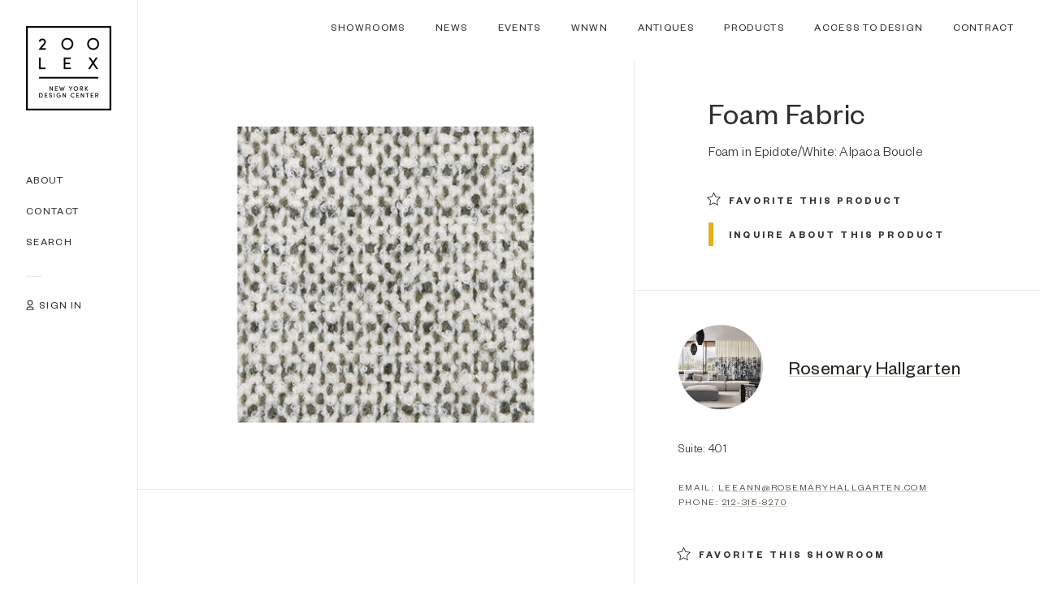

--- FILE ---
content_type: text/html; charset=UTF-8
request_url: https://nydc.com/product/foam-fabric/
body_size: 65837
content:

<!doctype html>
<html lang="en-US">
<head>
		<title>Foam Fabric - NYDC</title>
	<!-- meta name="author" content="Creativewiz, info@creativewiz.net" /-->
	<meta charset="UTF-8" />
	<meta http-equiv="X-UA-Compatible" content="IE=Edge" />
	<meta name="HandheldFriendly" content="True" />
<meta name="MobileOptimized" content="320" />
<meta name="mobile-web-app-capable" content="yes" />
<meta name="viewport" content="width=device-width, initial-scale=1.0, maximum-scale=5.0"/>
<meta name="apple-mobile-web-app-capable" content="yes" />
<meta name="apple-mobile-web-app-title" content="NYDC" />
<meta name="apple-mobile-web-app-status-bar-style" content="black" />
<link rel="apple-touch-icon" href="https://nydc.com/wp-content/themes/nydc-14-08-25/assets/img/mobile/apple-touch-icon-60x60.png" />
<link rel="apple-touch-icon" sizes="76x76" href="https://nydc.com/wp-content/themes/nydc-14-08-25/assets/img/mobile/apple-touch-icon-76x76.png" />
<link rel="apple-touch-icon" sizes="120x120" href="https://nydc.com/wp-content/themes/nydc-14-08-25/assets/img/mobile/apple-touch-icon-120x120.png" />
<link rel="apple-touch-icon" sizes="152x152" href="https://nydc.com/wp-content/themes/nydc-14-08-25/assets/img/mobile/apple-touch-icon-152x152.png" />
<link rel="apple-touch-icon" sizes="167x167" href="https://nydc.com/wp-content/themes/nydc-14-08-25/assets/img/mobile/apple-touch-icon-167x167.png" />
<link rel="apple-touch-icon" sizes="180x180" href="https://nydc.com/wp-content/themes/nydc-14-08-25/assets/img/mobile/apple-touch-icon-180x180.png" />	<link rel="icon" type="image/png" href="https://nydc.com/wp-content/themes/nydc-14-08-25/assets/img/favicon1.png" sizes="32x32" />
		<!-- HTML5 shim and Respond.js for IE8 support of HTML5 elements and media queries -->
	<!--[if lt IE 9]>
		<script src="https://cdnjs.cloudflare.com/ajax/libs/html5shiv/3.7.2/html5shiv.min.js"></script>
		<script src="https://cdnjs.cloudflare.com/ajax/libs/respond.js/1.4.2/respond.js"></script>
	<![endif]-->
	<!-- GOOGLE ANALYTIC CODE -->
	<!-- Global site tag (gtag.js) - Google Analytics -->
	<script async src="https://www.googletagmanager.com/gtag/js?id=UA-13157489-1"></script>
	<script>
		window.dataLayer = window.dataLayer || [];
		function gtag(){dataLayer.push(arguments);}
		gtag('js', new Date());

		gtag('config', 'UA-13157489-1');
	</script>
	<!-- GOOGLE ANALYTIC END -->

	<!-- Facebook Pixel Code -->
<script>
!function(f,b,e,v,n,t,s)
{if(f.fbq)return;n=f.fbq=function(){n.callMethod?
n.callMethod.apply(n,arguments):n.queue.push(arguments)};
if(!f._fbq)f._fbq=n;n.push=n;n.loaded=!0;n.version='2.0';
n.queue=[];t=b.createElement(e);t.async=!0;
t.src=v;s=b.getElementsByTagName(e)[0];
s.parentNode.insertBefore(t,s)}(window,document,'script',
'https://connect.facebook.net/en_US/fbevents.js');
 fbq('init', '2596500613996305'); 
fbq('track', 'PageView');
</script>
<noscript>
 <img height="1" width="1" 
src="https://www.facebook.com/tr?id=2596500613996305&ev=PageView
&noscript=1"/>
</noscript>
<!-- End Facebook Pixel Code -->

<script>
  (function(w, d, t, h, s, n) {
    w.FlodeskObject = n;
    var fn = function() {
      (w[n].q = w[n].q || []).push(arguments);
    };
    w[n] = w[n] || fn;
    var f = d.getElementsByTagName(t)[0];
    var v = '?v=' + Math.floor(new Date().getTime() / (120 * 1000)) * 60;
    var sm = d.createElement(t);
    sm.async = true;
    sm.type = 'module';
    sm.src = h + s + '.mjs' + v;
    f.parentNode.insertBefore(sm, f);
    var sn = d.createElement(t);
    sn.async = true;
    sn.noModule = true;
    sn.src = h + s + '.js' + v;
    f.parentNode.insertBefore(sn, f);
  })(window, document, 'script', 'https://assets.flodesk.com', '/universal', 'fd');
</script>

<style>
#fd-form-66d0d8c34cd4004dae002c96 [data-ff-el="root"].ff-66d0d8c34cd4004dae002c96 .ff-66d0d8c34cd4004dae002c96__subtitle { display: none; }
#fd-form-66d0d8c34cd4004dae002c96 [data-ff-el="root"].ff-66d0d8c34cd4004dae002c96 .ff-66d0d8c34cd4004dae002c96__form { padding: 0; }
#fd-form-66d0d8c34cd4004dae002c96 [data-ff-el="root"].ff-66d0d8c34cd4004dae002c96 .ff-66d0d8c34cd4004dae002c96__content { margin: 0; }
#fd-form-66d0d8c34cd4004dae002c96 [data-ff-el="root"].ff-66d0d8c34cd4004dae002c96 .ff-66d0d8c34cd4004dae002c96__fields { flex: 1; }
#fd-form-66d0d8c34cd4004dae002c96 [data-ff-el="root"].ff-66d0d8c34cd4004dae002c96 .ff-66d0d8c34cd4004dae002c96__field { max-width: none; width: 100%; margin: 0; }
#fd-form-66d0d8c34cd4004dae002c96 [data-ff-el="root"].ff-66d0d8c34cd4004dae002c96 .ff-66d0d8c34cd4004dae002c96__footer { margin: 0; }
#fd-form-66d0d8c34cd4004dae002c96 [data-ff-el="root"].ff-66d0d8c34cd4004dae002c96 .ff-66d0d8c34cd4004dae002c96__success-message { text-align: left; }

#fd-form-66d0d8c34cd4004dae002c96b [data-ff-el="root"].ff-66d0d8c34cd4004dae002c96 .ff-66d0d8c34cd4004dae002c96__title { display: none; }
#fd-form-66d0d8c34cd4004dae002c96b [data-ff-el="root"].ff-66d0d8c34cd4004dae002c96 .ff-66d0d8c34cd4004dae002c96__subtitle { display: none; }
#fd-form-66d0d8c34cd4004dae002c96b [data-ff-el="root"].ff-66d0d8c34cd4004dae002c96 .ff-66d0d8c34cd4004dae002c96__form { padding: 0; }
#fd-form-66d0d8c34cd4004dae002c96b [data-ff-el="root"].ff-66d0d8c34cd4004dae002c96 .ff-66d0d8c34cd4004dae002c96__content { margin: 0; }
#fd-form-66d0d8c34cd4004dae002c96b [data-ff-el="root"].ff-66d0d8c34cd4004dae002c96 .ff-66d0d8c34cd4004dae002c96__fields { flex: 1; }
#fd-form-66d0d8c34cd4004dae002c96b [data-ff-el="root"].ff-66d0d8c34cd4004dae002c96 .ff-66d0d8c34cd4004dae002c96__field { max-width: none; width: 100%; margin: 0; }
#fd-form-66d0d8c34cd4004dae002c96b [data-ff-el="root"].ff-66d0d8c34cd4004dae002c96 .ff-66d0d8c34cd4004dae002c96__footer { margin: 0; }
#fd-form-66d0d8c34cd4004dae002c96b [data-ff-el="root"].ff-66d0d8c34cd4004dae002c96 .ff-66d0d8c34cd4004dae002c96__success-message { text-align: left; }

#fd-form-66d0d8c34cd4004dae002c96c [data-ff-el="root"].ff-66d0d8c34cd4004dae002c96 .ff-66d0d8c34cd4004dae002c96__title { display: none; }
#fd-form-66d0d8c34cd4004dae002c96c [data-ff-el="root"].ff-66d0d8c34cd4004dae002c96 .ff-66d0d8c34cd4004dae002c96__subtitle { display: none; }
#fd-form-66d0d8c34cd4004dae002c96c [data-ff-el="root"].ff-66d0d8c34cd4004dae002c96 .ff-66d0d8c34cd4004dae002c96__form { padding: 0; }
#fd-form-66d0d8c34cd4004dae002c96c [data-ff-el="root"].ff-66d0d8c34cd4004dae002c96 .ff-66d0d8c34cd4004dae002c96__content { margin: 0; }
#fd-form-66d0d8c34cd4004dae002c96c [data-ff-el="root"].ff-66d0d8c34cd4004dae002c96 .ff-66d0d8c34cd4004dae002c96__fields { flex: 1; }
#fd-form-66d0d8c34cd4004dae002c96c [data-ff-el="root"].ff-66d0d8c34cd4004dae002c96 .ff-66d0d8c34cd4004dae002c96__field { max-width: none; width: 100%; margin: 0; }
#fd-form-66d0d8c34cd4004dae002c96c [data-ff-el="root"].ff-66d0d8c34cd4004dae002c96 .ff-66d0d8c34cd4004dae002c96__footer { margin: 0; }
/* #fd-form-66d0d8c34cd4004dae002c96c [data-ff-el="root"].ff-66d0d8c34cd4004dae002c96 .ff-66d0d8c34cd4004dae002c96__success-message { text-align: left; } */

@media (max-width: 767px) {
	#fd-form-66d0d8c34cd4004dae002c96 [data-ff-el="root"].ff-66d0d8c34cd4004dae002c96 .ff-66d0d8c34cd4004dae002c96__control { border-bottom: 0; }
	#fd-form-66d0d8c34cd4004dae002c96b [data-ff-el="root"].ff-66d0d8c34cd4004dae002c96 .ff-66d0d8c34cd4004dae002c96__control { border-bottom: 0; }
	#fd-form-66d0d8c34cd4004dae002c96c [data-ff-el="root"].ff-66d0d8c34cd4004dae002c96 .ff-66d0d8c34cd4004dae002c96__control { border-bottom: 0; }
}
@media (min-width: 768px) {
	#fd-form-66d0d8c34cd4004dae002c96 [data-ff-el="root"].ff-66d0d8c34cd4004dae002c96 .ff-66d0d8c34cd4004dae002c96__control { border-right: 0; }
	#fd-form-66d0d8c34cd4004dae002c96b [data-ff-el="root"].ff-66d0d8c34cd4004dae002c96 .ff-66d0d8c34cd4004dae002c96__control { border-right: 0; }
	#fd-form-66d0d8c34cd4004dae002c96c [data-ff-el="root"].ff-66d0d8c34cd4004dae002c96 .ff-66d0d8c34cd4004dae002c96__control { border-right: 0; }

	.cw-form.cw-form--FormSignup #mc-SIGNUP { display: flex !important; justify-content: center; }
	#fd-form-66d0d8c34cd4004dae002c96b [data-ff-el="root"].ff-66d0d8c34cd4004dae002c96 .ff-66d0d8c34cd4004dae002c96__control { height: 58px; }
	#fd-form-66d0d8c34cd4004dae002c96b [data-ff-el="root"].ff-66d0d8c34cd4004dae002c96 .ff-66d0d8c34cd4004dae002c96__label { padding: 19px 24px 15px; }
	#fd-form-66d0d8c34cd4004dae002c96b [data-ff-el="root"].ff-66d0d8c34cd4004dae002c96 .ff-66d0d8c34cd4004dae002c96__button { height: 58px; }
	#fd-form-66d0d8c34cd4004dae002c96b [data-ff-el="root"].ff-66d0d8c34cd4004dae002c96 .ff-66d0d8c34cd4004dae002c96__success { height: 58px; align-items: center; border: 2px solid #000; padding: 2px 40px 0; }
	#fd-form-66d0d8c34cd4004dae002c96b [data-ff-el="root"].ff-66d0d8c34cd4004dae002c96[data-ff-stage="success"] .ff-66d0d8c34cd4004dae002c96__success { display: flex; }
}
</style>

	<meta name='robots' content='index, follow, max-image-preview:large, max-snippet:-1, max-video-preview:-1' />

	<!-- This site is optimized with the Yoast SEO plugin v22.9 - https://yoast.com/wordpress/plugins/seo/ -->
	<link rel="canonical" href="https://nydc.com/product/foam-fabric/" />
	<meta property="og:locale" content="en_US" />
	<meta property="og:type" content="article" />
	<meta property="og:title" content="Foam Fabric - NYDC" />
	<meta property="og:url" content="https://nydc.com/product/foam-fabric/" />
	<meta property="og:site_name" content="NYDC" />
	<meta name="twitter:card" content="summary_large_image" />
	<script type="application/ld+json" class="yoast-schema-graph">{"@context":"https://schema.org","@graph":[{"@type":"WebPage","@id":"https://nydc.com/product/foam-fabric/","url":"https://nydc.com/product/foam-fabric/","name":"Foam Fabric - NYDC","isPartOf":{"@id":"https://nydc.com/#website"},"datePublished":"2022-10-03T20:38:51+00:00","dateModified":"2022-10-03T20:38:51+00:00","breadcrumb":{"@id":"https://nydc.com/product/foam-fabric/#breadcrumb"},"inLanguage":"en-US","potentialAction":[{"@type":"ReadAction","target":["https://nydc.com/product/foam-fabric/"]}]},{"@type":"BreadcrumbList","@id":"https://nydc.com/product/foam-fabric/#breadcrumb","itemListElement":[{"@type":"ListItem","position":1,"name":"Products","item":"https://nydc.com/product/"},{"@type":"ListItem","position":2,"name":"Foam Fabric"}]},{"@type":"WebSite","@id":"https://nydc.com/#website","url":"https://nydc.com/","name":"NYDC","description":"","potentialAction":[{"@type":"SearchAction","target":{"@type":"EntryPoint","urlTemplate":"https://nydc.com/?s={search_term_string}"},"query-input":"required name=search_term_string"}],"inLanguage":"en-US"}]}</script>
	<!-- / Yoast SEO plugin. -->


<link rel='dns-prefetch' href='//kit.fontawesome.com' />
<script type="text/javascript">
/* <![CDATA[ */
window._wpemojiSettings = {"baseUrl":"https:\/\/s.w.org\/images\/core\/emoji\/15.0.3\/72x72\/","ext":".png","svgUrl":"https:\/\/s.w.org\/images\/core\/emoji\/15.0.3\/svg\/","svgExt":".svg","source":{"concatemoji":"https:\/\/nydc.com\/wp-includes\/js\/wp-emoji-release.min.js?ver=6.5.7"}};
/*! This file is auto-generated */
!function(i,n){var o,s,e;function c(e){try{var t={supportTests:e,timestamp:(new Date).valueOf()};sessionStorage.setItem(o,JSON.stringify(t))}catch(e){}}function p(e,t,n){e.clearRect(0,0,e.canvas.width,e.canvas.height),e.fillText(t,0,0);var t=new Uint32Array(e.getImageData(0,0,e.canvas.width,e.canvas.height).data),r=(e.clearRect(0,0,e.canvas.width,e.canvas.height),e.fillText(n,0,0),new Uint32Array(e.getImageData(0,0,e.canvas.width,e.canvas.height).data));return t.every(function(e,t){return e===r[t]})}function u(e,t,n){switch(t){case"flag":return n(e,"\ud83c\udff3\ufe0f\u200d\u26a7\ufe0f","\ud83c\udff3\ufe0f\u200b\u26a7\ufe0f")?!1:!n(e,"\ud83c\uddfa\ud83c\uddf3","\ud83c\uddfa\u200b\ud83c\uddf3")&&!n(e,"\ud83c\udff4\udb40\udc67\udb40\udc62\udb40\udc65\udb40\udc6e\udb40\udc67\udb40\udc7f","\ud83c\udff4\u200b\udb40\udc67\u200b\udb40\udc62\u200b\udb40\udc65\u200b\udb40\udc6e\u200b\udb40\udc67\u200b\udb40\udc7f");case"emoji":return!n(e,"\ud83d\udc26\u200d\u2b1b","\ud83d\udc26\u200b\u2b1b")}return!1}function f(e,t,n){var r="undefined"!=typeof WorkerGlobalScope&&self instanceof WorkerGlobalScope?new OffscreenCanvas(300,150):i.createElement("canvas"),a=r.getContext("2d",{willReadFrequently:!0}),o=(a.textBaseline="top",a.font="600 32px Arial",{});return e.forEach(function(e){o[e]=t(a,e,n)}),o}function t(e){var t=i.createElement("script");t.src=e,t.defer=!0,i.head.appendChild(t)}"undefined"!=typeof Promise&&(o="wpEmojiSettingsSupports",s=["flag","emoji"],n.supports={everything:!0,everythingExceptFlag:!0},e=new Promise(function(e){i.addEventListener("DOMContentLoaded",e,{once:!0})}),new Promise(function(t){var n=function(){try{var e=JSON.parse(sessionStorage.getItem(o));if("object"==typeof e&&"number"==typeof e.timestamp&&(new Date).valueOf()<e.timestamp+604800&&"object"==typeof e.supportTests)return e.supportTests}catch(e){}return null}();if(!n){if("undefined"!=typeof Worker&&"undefined"!=typeof OffscreenCanvas&&"undefined"!=typeof URL&&URL.createObjectURL&&"undefined"!=typeof Blob)try{var e="postMessage("+f.toString()+"("+[JSON.stringify(s),u.toString(),p.toString()].join(",")+"));",r=new Blob([e],{type:"text/javascript"}),a=new Worker(URL.createObjectURL(r),{name:"wpTestEmojiSupports"});return void(a.onmessage=function(e){c(n=e.data),a.terminate(),t(n)})}catch(e){}c(n=f(s,u,p))}t(n)}).then(function(e){for(var t in e)n.supports[t]=e[t],n.supports.everything=n.supports.everything&&n.supports[t],"flag"!==t&&(n.supports.everythingExceptFlag=n.supports.everythingExceptFlag&&n.supports[t]);n.supports.everythingExceptFlag=n.supports.everythingExceptFlag&&!n.supports.flag,n.DOMReady=!1,n.readyCallback=function(){n.DOMReady=!0}}).then(function(){return e}).then(function(){var e;n.supports.everything||(n.readyCallback(),(e=n.source||{}).concatemoji?t(e.concatemoji):e.wpemoji&&e.twemoji&&(t(e.twemoji),t(e.wpemoji)))}))}((window,document),window._wpemojiSettings);
/* ]]> */
</script>
<link rel='stylesheet' id='new-css-css' href='https://nydc.com/wp-content/themes/nydc-14-08-25/assets/css/bld/styles.css?ver=6.5.7' type='text/css' media='all' />
<link rel='stylesheet' id='new-new-css-css' href='https://nydc.com/wp-content/themes/nydc-14-08-25/assets/css/bld/styles2024.css?ver=6.5.7' type='text/css' media='all' />
<style id='wp-emoji-styles-inline-css' type='text/css'>

	img.wp-smiley, img.emoji {
		display: inline !important;
		border: none !important;
		box-shadow: none !important;
		height: 1em !important;
		width: 1em !important;
		margin: 0 0.07em !important;
		vertical-align: -0.1em !important;
		background: none !important;
		padding: 0 !important;
	}
</style>
<link rel='stylesheet' id='wp-block-library-css' href='https://nydc.com/wp-includes/css/dist/block-library/style.min.css?ver=6.5.7' type='text/css' media='all' />
<style id='classic-theme-styles-inline-css' type='text/css'>
/*! This file is auto-generated */
.wp-block-button__link{color:#fff;background-color:#32373c;border-radius:9999px;box-shadow:none;text-decoration:none;padding:calc(.667em + 2px) calc(1.333em + 2px);font-size:1.125em}.wp-block-file__button{background:#32373c;color:#fff;text-decoration:none}
</style>
<style id='global-styles-inline-css' type='text/css'>
body{--wp--preset--color--black: #000000;--wp--preset--color--cyan-bluish-gray: #abb8c3;--wp--preset--color--white: #ffffff;--wp--preset--color--pale-pink: #f78da7;--wp--preset--color--vivid-red: #cf2e2e;--wp--preset--color--luminous-vivid-orange: #ff6900;--wp--preset--color--luminous-vivid-amber: #fcb900;--wp--preset--color--light-green-cyan: #7bdcb5;--wp--preset--color--vivid-green-cyan: #00d084;--wp--preset--color--pale-cyan-blue: #8ed1fc;--wp--preset--color--vivid-cyan-blue: #0693e3;--wp--preset--color--vivid-purple: #9b51e0;--wp--preset--gradient--vivid-cyan-blue-to-vivid-purple: linear-gradient(135deg,rgba(6,147,227,1) 0%,rgb(155,81,224) 100%);--wp--preset--gradient--light-green-cyan-to-vivid-green-cyan: linear-gradient(135deg,rgb(122,220,180) 0%,rgb(0,208,130) 100%);--wp--preset--gradient--luminous-vivid-amber-to-luminous-vivid-orange: linear-gradient(135deg,rgba(252,185,0,1) 0%,rgba(255,105,0,1) 100%);--wp--preset--gradient--luminous-vivid-orange-to-vivid-red: linear-gradient(135deg,rgba(255,105,0,1) 0%,rgb(207,46,46) 100%);--wp--preset--gradient--very-light-gray-to-cyan-bluish-gray: linear-gradient(135deg,rgb(238,238,238) 0%,rgb(169,184,195) 100%);--wp--preset--gradient--cool-to-warm-spectrum: linear-gradient(135deg,rgb(74,234,220) 0%,rgb(151,120,209) 20%,rgb(207,42,186) 40%,rgb(238,44,130) 60%,rgb(251,105,98) 80%,rgb(254,248,76) 100%);--wp--preset--gradient--blush-light-purple: linear-gradient(135deg,rgb(255,206,236) 0%,rgb(152,150,240) 100%);--wp--preset--gradient--blush-bordeaux: linear-gradient(135deg,rgb(254,205,165) 0%,rgb(254,45,45) 50%,rgb(107,0,62) 100%);--wp--preset--gradient--luminous-dusk: linear-gradient(135deg,rgb(255,203,112) 0%,rgb(199,81,192) 50%,rgb(65,88,208) 100%);--wp--preset--gradient--pale-ocean: linear-gradient(135deg,rgb(255,245,203) 0%,rgb(182,227,212) 50%,rgb(51,167,181) 100%);--wp--preset--gradient--electric-grass: linear-gradient(135deg,rgb(202,248,128) 0%,rgb(113,206,126) 100%);--wp--preset--gradient--midnight: linear-gradient(135deg,rgb(2,3,129) 0%,rgb(40,116,252) 100%);--wp--preset--font-size--small: 13px;--wp--preset--font-size--medium: 20px;--wp--preset--font-size--large: 36px;--wp--preset--font-size--x-large: 42px;--wp--preset--spacing--20: 0.44rem;--wp--preset--spacing--30: 0.67rem;--wp--preset--spacing--40: 1rem;--wp--preset--spacing--50: 1.5rem;--wp--preset--spacing--60: 2.25rem;--wp--preset--spacing--70: 3.38rem;--wp--preset--spacing--80: 5.06rem;--wp--preset--shadow--natural: 6px 6px 9px rgba(0, 0, 0, 0.2);--wp--preset--shadow--deep: 12px 12px 50px rgba(0, 0, 0, 0.4);--wp--preset--shadow--sharp: 6px 6px 0px rgba(0, 0, 0, 0.2);--wp--preset--shadow--outlined: 6px 6px 0px -3px rgba(255, 255, 255, 1), 6px 6px rgba(0, 0, 0, 1);--wp--preset--shadow--crisp: 6px 6px 0px rgba(0, 0, 0, 1);}:where(.is-layout-flex){gap: 0.5em;}:where(.is-layout-grid){gap: 0.5em;}body .is-layout-flex{display: flex;}body .is-layout-flex{flex-wrap: wrap;align-items: center;}body .is-layout-flex > *{margin: 0;}body .is-layout-grid{display: grid;}body .is-layout-grid > *{margin: 0;}:where(.wp-block-columns.is-layout-flex){gap: 2em;}:where(.wp-block-columns.is-layout-grid){gap: 2em;}:where(.wp-block-post-template.is-layout-flex){gap: 1.25em;}:where(.wp-block-post-template.is-layout-grid){gap: 1.25em;}.has-black-color{color: var(--wp--preset--color--black) !important;}.has-cyan-bluish-gray-color{color: var(--wp--preset--color--cyan-bluish-gray) !important;}.has-white-color{color: var(--wp--preset--color--white) !important;}.has-pale-pink-color{color: var(--wp--preset--color--pale-pink) !important;}.has-vivid-red-color{color: var(--wp--preset--color--vivid-red) !important;}.has-luminous-vivid-orange-color{color: var(--wp--preset--color--luminous-vivid-orange) !important;}.has-luminous-vivid-amber-color{color: var(--wp--preset--color--luminous-vivid-amber) !important;}.has-light-green-cyan-color{color: var(--wp--preset--color--light-green-cyan) !important;}.has-vivid-green-cyan-color{color: var(--wp--preset--color--vivid-green-cyan) !important;}.has-pale-cyan-blue-color{color: var(--wp--preset--color--pale-cyan-blue) !important;}.has-vivid-cyan-blue-color{color: var(--wp--preset--color--vivid-cyan-blue) !important;}.has-vivid-purple-color{color: var(--wp--preset--color--vivid-purple) !important;}.has-black-background-color{background-color: var(--wp--preset--color--black) !important;}.has-cyan-bluish-gray-background-color{background-color: var(--wp--preset--color--cyan-bluish-gray) !important;}.has-white-background-color{background-color: var(--wp--preset--color--white) !important;}.has-pale-pink-background-color{background-color: var(--wp--preset--color--pale-pink) !important;}.has-vivid-red-background-color{background-color: var(--wp--preset--color--vivid-red) !important;}.has-luminous-vivid-orange-background-color{background-color: var(--wp--preset--color--luminous-vivid-orange) !important;}.has-luminous-vivid-amber-background-color{background-color: var(--wp--preset--color--luminous-vivid-amber) !important;}.has-light-green-cyan-background-color{background-color: var(--wp--preset--color--light-green-cyan) !important;}.has-vivid-green-cyan-background-color{background-color: var(--wp--preset--color--vivid-green-cyan) !important;}.has-pale-cyan-blue-background-color{background-color: var(--wp--preset--color--pale-cyan-blue) !important;}.has-vivid-cyan-blue-background-color{background-color: var(--wp--preset--color--vivid-cyan-blue) !important;}.has-vivid-purple-background-color{background-color: var(--wp--preset--color--vivid-purple) !important;}.has-black-border-color{border-color: var(--wp--preset--color--black) !important;}.has-cyan-bluish-gray-border-color{border-color: var(--wp--preset--color--cyan-bluish-gray) !important;}.has-white-border-color{border-color: var(--wp--preset--color--white) !important;}.has-pale-pink-border-color{border-color: var(--wp--preset--color--pale-pink) !important;}.has-vivid-red-border-color{border-color: var(--wp--preset--color--vivid-red) !important;}.has-luminous-vivid-orange-border-color{border-color: var(--wp--preset--color--luminous-vivid-orange) !important;}.has-luminous-vivid-amber-border-color{border-color: var(--wp--preset--color--luminous-vivid-amber) !important;}.has-light-green-cyan-border-color{border-color: var(--wp--preset--color--light-green-cyan) !important;}.has-vivid-green-cyan-border-color{border-color: var(--wp--preset--color--vivid-green-cyan) !important;}.has-pale-cyan-blue-border-color{border-color: var(--wp--preset--color--pale-cyan-blue) !important;}.has-vivid-cyan-blue-border-color{border-color: var(--wp--preset--color--vivid-cyan-blue) !important;}.has-vivid-purple-border-color{border-color: var(--wp--preset--color--vivid-purple) !important;}.has-vivid-cyan-blue-to-vivid-purple-gradient-background{background: var(--wp--preset--gradient--vivid-cyan-blue-to-vivid-purple) !important;}.has-light-green-cyan-to-vivid-green-cyan-gradient-background{background: var(--wp--preset--gradient--light-green-cyan-to-vivid-green-cyan) !important;}.has-luminous-vivid-amber-to-luminous-vivid-orange-gradient-background{background: var(--wp--preset--gradient--luminous-vivid-amber-to-luminous-vivid-orange) !important;}.has-luminous-vivid-orange-to-vivid-red-gradient-background{background: var(--wp--preset--gradient--luminous-vivid-orange-to-vivid-red) !important;}.has-very-light-gray-to-cyan-bluish-gray-gradient-background{background: var(--wp--preset--gradient--very-light-gray-to-cyan-bluish-gray) !important;}.has-cool-to-warm-spectrum-gradient-background{background: var(--wp--preset--gradient--cool-to-warm-spectrum) !important;}.has-blush-light-purple-gradient-background{background: var(--wp--preset--gradient--blush-light-purple) !important;}.has-blush-bordeaux-gradient-background{background: var(--wp--preset--gradient--blush-bordeaux) !important;}.has-luminous-dusk-gradient-background{background: var(--wp--preset--gradient--luminous-dusk) !important;}.has-pale-ocean-gradient-background{background: var(--wp--preset--gradient--pale-ocean) !important;}.has-electric-grass-gradient-background{background: var(--wp--preset--gradient--electric-grass) !important;}.has-midnight-gradient-background{background: var(--wp--preset--gradient--midnight) !important;}.has-small-font-size{font-size: var(--wp--preset--font-size--small) !important;}.has-medium-font-size{font-size: var(--wp--preset--font-size--medium) !important;}.has-large-font-size{font-size: var(--wp--preset--font-size--large) !important;}.has-x-large-font-size{font-size: var(--wp--preset--font-size--x-large) !important;}
.wp-block-navigation a:where(:not(.wp-element-button)){color: inherit;}
:where(.wp-block-post-template.is-layout-flex){gap: 1.25em;}:where(.wp-block-post-template.is-layout-grid){gap: 1.25em;}
:where(.wp-block-columns.is-layout-flex){gap: 2em;}:where(.wp-block-columns.is-layout-grid){gap: 2em;}
.wp-block-pullquote{font-size: 1.5em;line-height: 1.6;}
</style>
<link rel='stylesheet' id='dashicons-css' href='https://nydc.com/wp-includes/css/dashicons.min.css?ver=6.5.7' type='text/css' media='all' />
<link rel='stylesheet' id='afr-css-css' href='https://nydc.com/wp-content/plugins/autocomplete-for-relevanssi/afr.min.css?ver=6.5.7' type='text/css' media='all' />
<link rel='stylesheet' id='cwiz-app-style-css' href='https://nydc.com/wp-content/themes/nydc-14-08-25/assets/css/bld/app.css?ver=6.5.7' type='text/css' media='all' />
<script type="text/javascript" src="https://nydc.com/wp-includes/js/jquery/jquery.min.js?ver=3.7.1" id="jquery-core-js"></script>
<script type="text/javascript" src="https://nydc.com/wp-includes/js/jquery/jquery-migrate.min.js?ver=3.4.1" id="jquery-migrate-js"></script>
<script type="text/javascript" src="https://nydc.com/wp-content/plugins/autocomplete-for-relevanssi/awesomplete-gh-pages/awesomplete.js?ver=0.1" id="afr-js-js"></script>
<link rel="https://api.w.org/" href="https://nydc.com/wp-json/" /><link rel="EditURI" type="application/rsd+xml" title="RSD" href="https://nydc.com/xmlrpc.php?rsd" />
<meta name="generator" content="WordPress 6.5.7" />
<link rel='shortlink' href='https://nydc.com/?p=28738' />
<link rel="alternate" type="application/json+oembed" href="https://nydc.com/wp-json/oembed/1.0/embed?url=https%3A%2F%2Fnydc.com%2Fproduct%2Ffoam-fabric%2F" />
<link rel="alternate" type="text/xml+oembed" href="https://nydc.com/wp-json/oembed/1.0/embed?url=https%3A%2F%2Fnydc.com%2Fproduct%2Ffoam-fabric%2F&#038;format=xml" />
</head>
<body class="product-template-default single single-product postid-28738 foam-fabric">
	<div class="boom"></div>
	<div id="cw-sitewrapper" role="presentation">
		
<header class="cw-header" role="banner">
	<div class="cw-contentwrapper" role="presentation">
		<div class="cw-elements-block" role="presentation">
			<div class="cw-header--logo" role="presentation" aria-label="200 LEX logo header">
				<a href="/" title="200 LEX" class="logo">
					<img src="https://nydc.com/wp-content/themes/nydc-14-08-25/assets/img/logo.png" alt="200 LEX New York Design Center" />					<div class="bubbles">
						<div class="bubble is-color-yellow"></div>
						<div class="bubble is-color-green"></div>
						<div class="bubble is-color-blue"></div>
						<div class="bubble is-color-red"></div>
						<div class="bubble is-color-yellow"></div>
						<div class="bubble is-color-green"></div>
						<div class="bubble is-color-blue"></div>
						<div class="bubble is-color-red"></div>
						<div class="bubble is-color-yellow"></div>
						<div class="bubble is-color-green"></div>
						<div class="bubble is-color-blue"></div>
						<div class="bubble is-color-red"></div>
					</div>
				</a>
				<ul role="presentation">
					<li class="cw-parent-li static" role="presentation"><a href="https://nydc.com/about/" class="hoverball" data-id="about"><span class="title">About</span><span class="ball"></span></a></li><li class="cw-parent-li static" role="presentation"><a href="https://nydc.com/contact/" class="hoverball" data-id="contact"><span class="title">Contact</span><span class="ball"></span></a></li>					<li class="cw-parent-li static li-search" role="presentation">
						<a href="#" class="js-search-desktop js-preventDefault hoverball"><span class="title">Search</span><span class="ball"></span></a>
						<div class="search-desktop-contents-container">
							<div class="search-desktop-contents maxwidth-sml maxwidth-center uniq-off-sides">
								<div class="search-desktop-field cw-form-field cw-input-floating-label">
									<form id="mc-SEARCHFORM-Desktop" action="#" method="get" enctype="multipart/form-data" novalidate="">
										<input class="input-field" type="search" name="search" placeholder="" value="" required="" aria-label="Search">
										<label class="input-field-placeholder">SEARCH</label>
									</form>
								</div>
							<div class="search-desktop-results"></div>
						</div>
					</li>
				</ul>
				<ul role="presentation">
											<li class="cw-parent-li static" role="presentation"><a href="/account/sign-in" class="hoverball" data-id="account"><span class="title">Sign In</span><span class="ball"></span></a></li>
									</ul>
			</div>
			<nav class="cw-header--navigation" role="navigation">
				<div class="cw-header--navigation-list uniq-off-sides" role="presentation">
					<ul role="presentation">
					<li class="cw-parent-li" role="presentation"><a href="https://nydc.com/showrooms/" class="hoverball" data-id="showrooms"><span class="title">Showrooms</span><span class="ball"></span></a></li><li class="cw-parent-li" role="presentation"><a href="https://nydc.com/news/" class="hoverball" data-id="news"><span class="title">News</span><span class="ball"></span></a></li><li class="cw-parent-li" role="presentation"><a href="https://nydc.com/events/" class="hoverball" data-id="events"><span class="title">Events</span><span class="ball"></span></a></li><li class="cw-parent-li" role="presentation"><a href="https://wnwn.nydc.com/" class="hoverball" data-id="wnwn"><span class="title">WNWN</span><span class="ball"></span></a></li><li class="cw-parent-li" role="presentation"><a href="https://nydc.com/antiques/" class="hoverball" data-id="antiques"><span class="title">Antiques</span><span class="ball"></span></a></li><li class="cw-parent-li" role="presentation"><a href="https://nydc.com/products/" class="hoverball" data-id="products"><span class="title">Products</span><span class="ball"></span></a></li><li class="cw-parent-li" role="presentation"><a href="https://nydc.com/access-to-design/" class="hoverball" data-id="access-to-design"><span class="title">Access to Design</span><span class="ball"></span></a></li><li class="cw-parent-li" role="presentation"><a href="https://nydc.com/contract/" class="hoverball" data-id="contract"><span class="title">Contract</span><span class="ball"></span></a></li>					<li class="cw-parent-li static" role="presentation"><a href="https://nydc.com/about/" class="hoverball" data-id="about"><span class="title">About</span><span class="ball"></span></a></li><li class="cw-parent-li static" role="presentation"><a href="https://nydc.com/contact/" class="hoverball" data-id="contact"><span class="title">Contact</span><span class="ball"></span></a></li>													<li class="cw-parent-li static" role="presentation"><a href="/account/sign-in" class="hoverball" data-id="account"><span class="title">Sign In</span><span class="ball"></span></a></li>
												<li class="cw-parent-li static" role="presentation">
							<form id="mc-SEARCHFORM-Mobile" action="/search-results" method="post" enctype="multipart/form-data" novalidate="">
								<input type="search" name="search" id="mc-SEARCH" value="" required="" aria-label="Search">
								<label class="input-field-placeholder">SEARCH</label>
								<input type="submit" name="submit" id="mc-SUBMIT" value="" class="cw-cursor" aria-label="Submit form">
							</form>
						</li>
					</ul>
				</div>
			</nav>
			<div id="cw-header--logo-text" role="presentation" aria-label="NEW YORK DESIGN CENTER logo header">
				<a href="/">NEW YORK DESIGN CENTER</a>
			</div>
			<div class="hamburger hamburger--spring">
				<div class="hamburger-box">
					<div class="hamburger-inner"></div>
				</div>
			</div>
		</div>
	</div>
</header>		<main class="cw-main" role="main">
<div id="product-detail" class="sizes">

  <section class="details">
    <div class="container">
      <div class="inner">
        <div class="block">
          <div class="mobileIntro">
            <div class="about">
              <div class="text">
                                <h1 class="h3">Foam Fabric</h1>
                <div class="p">
                  <p>Foam in Epidote/White: Alpaca Boucle</p>
                </div>
                <div class="cta">
                  <a href="/account/sign-in?return=28738" class="cw-btn btn-favorite btn-border-short"><span>Favorite this product</span></a>                  <a href="#" class="button button-bar button-small cw-btn btn-border-left open-enquiry"><span>Inquire about this product</span></a>
                </div>
              </div>
            </div>
          </div>
          <div class="left">
            <div class="gallery">
                            <div id="splide" class="images splide">
                <div class="splide__track">
                  <ul class="splide__list">
                    <li class="splide__slide"><div class="image"><picture class=""><source type="image/jpg" srcset="https://nydc.com/wp-content/uploads/2022/10/FoamFabric-1.jpg 420w" sizes="(max-width: 767px) 420px"><img src="https://nydc.com/wp-content/uploads/2022/10/FoamFabric-1.jpg" alt="FoamFabric-1" /></picture></div></li>                  </ul>
                </div>
              </div>
                          </div>
            <div class="specs">
              <div class="text">
                                              </div>
            </div>
          </div>
          <div class="right">
            <div class="about">
              <div class="text">
                                <h1 class="h3">Foam Fabric</h1>
                <div class="p">
                  <p>Foam in Epidote/White: Alpaca Boucle</p>
                </div>
                <div class="cta">
                  <a href="/account/sign-in?return=28738" class="cw-btn btn-favorite btn-border-short"><span>Favorite this product</span></a>                  <a href="#" class="button button-bar button-small cw-btn btn-border-left open-enquiry"><span>Inquire about this product</span></a>
                </div>
              </div>
            </div>
            <div class="showroom"><div class="header"><div class="image"><picture class=""><source type="image/jpg" srcset="https://nydc.com/wp-content/uploads/2020/11/RH-Image-1.jpg 1850w" sizes="(max-width: 767px) 1850px"><img src="https://nydc.com/wp-content/uploads/2020/11/RH-Image-1.jpg" alt="RH-Image-1" /></picture></div><div class="text"><h2 class="h4 reg"><a href="https://nydc.com/showroom/rosemary-hallgarten/">Rosemary Hallgarten</a></h2></div></div><div class="body"><div class="text"><div class="p"><p>Suite: 401</p></div><ul><li class="label">Email: <a href="mailto:leeann@rosemaryhallgarten.com"> leeann@rosemaryhallgarten.com</a></li><li class="label">Phone: <a href="tel:212-315-8270   	 "> 212-315-8270   	 </a></li></ul><div class="cta"><a href="/account/sign-in?return=28738" class="cw-btn btn-favorite btn-border-short"><span>Favorite this showroom</span></a></div></div></div></div>          </div>
        </div>
                  <div class="block">
            <div class="showmore">
              <h2 class="h5 light">More from this Showroom</h2>
              <div id="splides" class="splide"><div class="splide__track"><ul class="splide__list"><li class="splide__slide"><a href="https://nydc.com/product/ombre-color-block-fabric/"><div class="image product"><picture class=""><source type="image/jpg" srcset="https://nydc.com/wp-content/uploads/2022/01/Rosemary-Hallgarten_Ombre-Color-Block-Fabric_products_main.jpg 420w" sizes="(max-width: 767px) 420px"><img src="https://nydc.com/wp-content/uploads/2022/01/Rosemary-Hallgarten_Ombre-Color-Block-Fabric_products_main.jpg" alt="Rosemary-Hallgarten_Ombre-Color-Block-Fabric_products_main" /></picture></div><div class="text"><p class="p">Ombre Color Block Fabric</p></div></a></li><li class="splide__slide"><a href="https://nydc.com/product/roca-throw/"><div class="image product"><picture class=""><source type="image/jpg" srcset="https://nydc.com/wp-content/uploads/2022/01/Rosemary-Hallgarten_Roca-Throw_products_main.jpg 420w" sizes="(max-width: 767px) 420px"><img src="https://nydc.com/wp-content/uploads/2022/01/Rosemary-Hallgarten_Roca-Throw_products_main.jpg" alt="Rosemary-Hallgarten_Roca-Throw_products_main" /></picture></div><div class="text"><p class="p">Roca Throw</p></div></a></li><li class="splide__slide"><a href="https://nydc.com/product/ombre-arch/"><div class="image product"><picture class=""><source type="image/jpg" srcset="https://nydc.com/wp-content/uploads/2022/10/OmbreArch.jpg 420w" sizes="(max-width: 767px) 420px"><img src="https://nydc.com/wp-content/uploads/2022/10/OmbreArch.jpg" alt="OmbreArch" /></picture></div><div class="text"><p class="p">Ombre Arch</p></div></a></li><li class="splide__slide"><a href="https://nydc.com/product/misti/"><div class="image product"><picture class=""><source type="image/jpg" srcset="https://nydc.com/wp-content/uploads/2020/11/Rosemary-Hallgarten_Misti_Main.jpg 420w" sizes="(max-width: 767px) 420px"><img src="https://nydc.com/wp-content/uploads/2020/11/Rosemary-Hallgarten_Misti_Main.jpg" alt="Rosemary-Hallgarten_Misti_Main" /></picture></div><div class="text"><p class="p">Misti</p></div></a></li><li class="splide__slide"><a href="https://nydc.com/product/ombre-linen/"><div class="image product"><picture class=""><source type="image/jpg" srcset="https://nydc.com/wp-content/uploads/2020/11/Rosemary-Hallgarten_Ombre-Linen-Fabric_Main.jpg 420w" sizes="(max-width: 767px) 420px"><img src="https://nydc.com/wp-content/uploads/2020/11/Rosemary-Hallgarten_Ombre-Linen-Fabric_Main.jpg" alt="Rosemary-Hallgarten_Ombre-Linen-Fabric_Main" /></picture></div><div class="text"><p class="p">Ombre Linen</p></div></a></li></ul></div></div>            </div>
          </div>
              </div>
    </div>
  </section>

    <div class="botbar">
    <div class="inner">
      <a href="https://nydc.com/showroom/rosemary-hallgarten/products" class="button button-arrow hoverball"><span>Browse all from this showroom</span><i class="ball"></i></a>
    </div>
  </div>
  
    <section class="more">
    <div class="container">
      <div class="inner">
        <h2 class="h3">More like this</h2>
        <div id="splider" class="splide"><div class="splide__track"><ul class="splide__list"><li class="splide__slide"><a href="https://nydc.com/product/cheetah-kings/"><div class="image product"><picture class=""><source type="image/jpg" srcset="https://nydc.com/wp-content/uploads/2020/11/Ngala_Cheetah-Kings_Main-1.jpg 420w" sizes="(max-width: 767px) 420px"><img src="https://nydc.com/wp-content/uploads/2020/11/Ngala_Cheetah-Kings_Main-1.jpg" alt="Ngala_Cheetah-Kings_Main-1" /></picture></div><div class="text"><p class="p">Cheetah Kings</p></div></a></li><li class="splide__slide"><a href="https://nydc.com/product/amanzi-dune/"><div class="image product"><picture class=""><source type="image/jpg" srcset="https://nydc.com/wp-content/uploads/2020/11/Kravet_Amanzi-Dune_Main.jpg 420w" sizes="(max-width: 767px) 420px"><img src="https://nydc.com/wp-content/uploads/2020/11/Kravet_Amanzi-Dune_Main.jpg" alt="Kravet_Amanzi-Dune_Main" /></picture></div><div class="text"><p class="p">Amanzi Dune</p></div></a></li><li class="splide__slide"><a href="https://nydc.com/product/avalon-collection/"><div class="image product"><picture class=""><source type="image/jpg" srcset="https://nydc.com/wp-content/uploads/2024/02/Ann-Gish-Avalon_thumbnail.jpg 420w" sizes="(max-width: 767px) 420px"><img src="https://nydc.com/wp-content/uploads/2024/02/Ann-Gish-Avalon_thumbnail.jpg" alt="Ann Gish-Avalon_thumbnail" /></picture></div><div class="text"><p class="p">Avalon Collection</p></div></a></li></ul></div></div>      </div>
    </div>
  </section>
  
  <section class="enquiry">
    <div class="container">
      <div class="inner">
        <div class="close close-enquiry"></div>
        <div class="left">
          <div class="preview">
            <div class="text">
              <h2 class="h3">Send an inquiry about this product</h2>
            </div>
            <div class="image">
              <picture class=""><source type="image/jpg" srcset="https://nydc.com/wp-content/uploads/2022/10/FoamFabric.jpg 420w" sizes="(max-width: 767px) 420px"><img src="https://nydc.com/wp-content/uploads/2022/10/FoamFabric.jpg" alt="FoamFabric" /></picture>              <h3 class="p">Foam Fabric</h3>
            </div>
          </div>
          <div class="contact">
            <div class="image"><picture class=""><source type="image/jpg" srcset="https://nydc.com/wp-content/uploads/2020/11/RH-Image-1.jpg 1850w" sizes="(max-width: 767px) 1850px"><img src="https://nydc.com/wp-content/uploads/2020/11/RH-Image-1.jpg" alt="RH-Image-1" /></picture></div><div class="text"><h2 class="h4 reg">Rosemary Hallgarten</h2><ul><li class="label"><a href="mailto:leeann@rosemaryhallgarten.com"> leeann@rosemaryhallgarten.com</a></li><li class="label"><a href="tel:212-315-8270   	 "> 212-315-8270   	 </a></li></ul></div>          </div>
        </div>
        <div class="right">
          <div class="form">
            <form>
              <div class="formRow">
                <div class="textbox">
                  <input id="full_name" type="textbox" name="full_name" placeholder="&nbsp;" data-label="Full name" required />
                  <label class="h4" for="full_name">Full name</label>
                </div>
              </div>
              <div class="formRow">
                <div class="textbox">
                  <input id="email_address" type="email" name="email_address" placeholder="&nbsp;" data-label="Email address" required />
                  <label class="h4" for="email_address">Email address</label>
                </div>
              </div>
              <div class="formRow skinny">
                <div class="textbox">
                  <input id="phone_number" type="textbox" name="phone_number" placeholder="&nbsp;" data-label="Phone number" required />
                  <label class="h4" for="phone_number">Phone number</label>
                </div>
              </div>
              <div class="formRow">
                <div class="textarea">
                  <label class="h6 light" for="message">Message</label>
                  <textarea id="message" name="message" placeholder="Type your message" data-label="Message" required></textarea>
                </div>
              </div>
              <div class="formRow">
                <input type="hidden" name="product_id" value="28738" />
                <div class="submit">
                  <button type="submit">Send</button>
                </div>
                <div class="cancel">
                  <a href="#" class="label reg close-enquiry">Cancel</a>
                </div>
              </div>
            </form>
            <div class="message">
              <p class="p">Thank you!</p>
            </div>
          </div>
        </div>
      </div>
    </div>
  </section>

</div>

		</main>
		
<footer class="cw-footer" role="contentinfo">
	
			<a href="#" class="never-boom cw-components comp--Back2Top"><span>BACK TO TOP</span></a>
	
	<div class="cw-contentwrapper uniq-off-sides" role="presentation">
		<section class="cw-form cw-form--FormSignup" arial-label="Newsletter form">
	<div id="mc-SIGNUP">
		<div class="form-text" role="presentation">Sign up for our newsletter</div>
		<div id="fd-form-66d0d8c34cd4004dae002c96b"></div>
		<script>
			window.fd('form', {
				formId: '66d0d8c34cd4004dae002c96',
				containerEl: '#fd-form-66d0d8c34cd4004dae002c96b'
			});
		</script>
	</div>
</section>		<div class="cw-footer--address-socials" role="presentation">
			<div class="cw-row" role="presentation">
				<div class="cw-col socials" arial-label="Social links">
					<a href="https://www.facebook.com/NewYorkDesignCenter" target="_blank" class="cw-icon social-facebook" rel="noopener"><span class="cw-hidden-label" role="presentation">Facebook</span></a>
					<a href="https://twitter.com/NYDC" target="_blank" class="cw-icon social-twitter" rel="noopener"><span class="cw-hidden-label" role="presentation">Twitter</span></a>
					<a href="https://www.pinterest.com/nydc/" target="_blank" class="cw-icon social-pinterest" rel="noopener"><span class="cw-hidden-label" role="presentation">Pinterest</span></a>
					<a href="https://www.instagram.com/nydc/" target="_blank" class="cw-icon social-instagram" rel="noopener"><span class="cw-hidden-label" role="presentation">Instagram</span></a>
				</div>
				<div class="cw-col address" arial-label="Address">
					<div class="cw-inline" role="presentation">200 Lexington Ave. New York, NY 10016</div>
					<div class="cw-inline spacer" aria-hidden="true">|</div>
					<div class="cw-inline" role="presentation">Phone: (212) 679-9500</div>
				</div>
			</div>
		</div>
		<div class="cw-footer--links-copyright" role="presentation">
			<div class="cw-row" role="presentation">
				<div class="cw-col links" role="presentation">
				<div class="cw-inline" role="presentation"><a href="https://nydc.com/privacy-policy/" class="hoverball"><span class="title">Privacy Policy</span><span class="ball"></span></a></div><div class="cw-inline" role="presentation"><a href="https://nydc.com/terms-of-services/" class="hoverball"><span class="title">Terms of Services</span><span class="ball"></span></a></div><div class="cw-inline" role="presentation"><a href="https://nydc.com/accessibility/" class="hoverball"><span class="title">Accessibility</span><span class="ball"></span></a></div><div class="cw-inline" role="presentation"><a href="https://nydc.com/contact/" class="hoverball"><span class="title">Contact Us</span><span class="ball"></span></a></div><div class="cw-inline" role="presentation"><a href="https://nydc.com/wp-content/uploads/2022/05/NYDC-2022-Digital-Marketing-Kit-4.pdf" class="hoverball" target="_blank"><span class="title">Marketing Kit</span><span class="ball"></span></a></div>				</div>
				<div class="cw-col copyright" role="presentation">
					<div class="cw-inline" role="presentation">Copyright &copy; 2026 New York Design Center</div>
					<div class="cw-inline" role="presentation"><a href="https://thebeauxartsdigital.com/" target="_blank" class="hoverball" rel="noopener"><span class="title">Site Credit</span><span class="ball"></span></a></div>
				</div>
			</div>
		</div>
	</div>
</footer>

<div class="newsletter-popup is-hidden">
	<div class="screen"></div>
	<div class="container">
		<div class="image">
			<picture class=""><source type="image/jpg" srcset="https://nydc.com/wp-content/uploads/2024/09/200Lex-2023-Illustration-Hero-Desktop.jpg 2000w" sizes="(max-width: 767px) 2000px"><img src="https://nydc.com/wp-content/uploads/2024/09/200Lex-2023-Illustration-Hero-Desktop.jpg" alt="200Lex-2023-Illustration-Hero-Desktop" /></picture>		</div>
		<div class="text">
			<button type="button" class="close"></button>
			<h2 class="h2">Sign up for our newsletter</h2>
			<div id="fd-form-66d0d8c34cd4004dae002c96c"></div>
			<script>
				window.fd('form', {
					formId: '66d0d8c34cd4004dae002c96',
					containerEl: '#fd-form-66d0d8c34cd4004dae002c96c'
				});
			</script>
		</div>
	</div>
</div>

<div class="particles"></div>	</div>

	<div class="tooltips">
		<div class="cw-tooltip cw-tooltip--window"><i class="fas fa-external-link-alt"></i><span>Opens a new window</span></div>
		<div class="cw-tooltip cw-tooltip--email"><i class="fas fa-envelope-open-text"></i><span>Opens email client</span></div>
	</div>
	
	<script type="text/javascript" id="new-js-js-extra">
/* <![CDATA[ */
var NYDC2 = {"ajaxurl":"https:\/\/nydc.com\/wp-admin\/admin-ajax.php","themedir":"https:\/\/nydc.com\/wp-content\/themes\/starkers-master","security":"736ce573da"};
/* ]]> */
</script>
<script type="text/javascript" src="https://nydc.com/wp-content/themes/nydc-14-08-25/assets/js/bld/app.bundle.js?ver=6.5.7" id="new-js-js"></script>
<script type="text/javascript" src="https://nydc.com/wp-content/themes/nydc-14-08-25/assets/js/bld/app2024.bundle.js?ver=6.5.7" id="new-new-js-js"></script>
<script type="text/javascript" src="https://nydc.com/wp-content/plugins/advanced-custom-fields-viewer/js/acfv-frontend.js?ver=6.5.7" id="acfv_frontend_js-js"></script>
<script type="text/javascript" src="https://nydc.com/wp-content/themes/nydc-14-08-25/assets/js/libs.bundle.js" id="cwiz-bundle-js-js"></script>
<script type="text/javascript" id="cwiz-app-js-js-extra">
/* <![CDATA[ */
var NYDC = {"ajaxurl":"https:\/\/nydc.com\/wp-admin\/admin-ajax.php","themedir":"https:\/\/nydc.com\/wp-content\/themes\/nydc-14-08-25","security":"736ce573da"};
/* ]]> */
</script>
<script type="text/javascript" src="https://nydc.com/wp-content/themes/nydc-14-08-25/assets/js/bld/app.js" id="cwiz-app-js-js"></script>
<script type="text/javascript" src="https://kit.fontawesome.com/28a8957a47.js?ver=6.5.7" id="fontawesome-js"></script>
    <script>
    var searchInputs = document.getElementsByName("search");
    for(var i = 0; i < searchInputs.length; i++) {
        var awesomplete = new Awesomplete(searchInputs[i]);
        awesomplete.list = ["75°","000","1000","2000","4000","100","2100","ad100","200","300","400","500","9500","600","1600","2600","9600","700","9700","800","u800","900","2010","210","1210","310","410","3410","510","1510","610","1910","h10","x10","2020","120","220","420","93420","1920","130","230","430","1930","140","240","1740","1940","nycx40","w2050","150","2150","250","350","450","650","950","160","360","1560","1760","1860","1960","070","2170","2080","180","280","680","1680","1880","1980","2090","190","290","1990","2001","3001","101","1101","201","1201","301","1301","401","1501","601","1601","801","2011","1111","1211","411","511","611","711","811","911","2021","8202021","221","421","idsmay21","431","1931","1951","461","m61","1971","1881","1991","2002","75002","7002","202","1202","302","402","1402","1602","802","902","2012","212","la28312","412","1412","512","1512","612","x12","2022","132","s132","1942","052","1572","1972","182","192","cb2","co2","2003","103","1303","603","2013","2113","9213","1313","413","aw13","2023","423","1923","s23","ss23","6633","p33","2053","353","1953","1163","1563","1763","1963","1573","1973","1983","293","1993","2004","1304","2014","1114","2114","1314","414","514","714","814","x14","2024","colortrends2024","424","s24","w24","134","1234","1834","1934","1444","1944","1054","254","1954","2174","1674","1874","pol74","1484","1994","2005","105","1305","505","705","1905","2015","1315","415","515","1515","suite1515","615","1615","715","815","1915","2025","125","1125","425","625","825","135","435","145","2145","1945","brownjordan1945","655","855","565","1965","175","275","1875","1975","185","685","1985","195","1495","1895","1995","406","506","706","806","10016","2016","1116","2116","1316","1516","1616","716","816","916","2026","1926","2136","646","1066","966","1966","1976","1886","1896","1996","2007","1207","607","2017","9017","117","917","427","337","637","837","447","157","2067","467","1967","1877","2087","787","1887","1997","element7","2008","108","1208","408","508","1508","608","1608","808","2018","9018","118","418","1618","sept18","428","1928","048","w2048","1968","1978","1688","1988","1998","2009","1209","409","1409","509","1509","609","809","909","2019","419","aw19","429","139","w2049","1669","679","6679","1979","1889","099","1999","2999","saharaa","strataa","saba","nkba","samba","rumba","cordoba","barba","abaca","alpaca","rebecca","decca","mecca","tribeca","dodeca","luteca","thomfilica","botanica","monica","idarica","erica","america","mesoamerica","africa","jessica","artistica","bianca","blanca","casablanca","branca","inca","circa","mallorca","fresca","tosca","ada","prada","posada","rasheeda","frieda","tejeda","freda","ifda","aapida","merida","frida","florida","thanda","amanda","veranda","miranda","lucinda","linda","melinda","rhonda","floribunda","moda","soda","sda","duda","yasuda","dea","idea","andreea","hydrangea","likea","flea","mallea","mea","dunea","area","andrea","ostrea","sea","chelsea","windansea","tea","teatea","fovea","bfa","dfa","diffa","buffa","jofa","sofa","marfa","gaga","balenciaga","mega","vega","svagga","●svagga","olga","mazzenga","yoga","caralarga","verga","saladyga","zaha","bha","cha","matcha","kajiha","campanha","aloha","alpha","goorha","sasha","natasha","kesha","trisha","samantha","martha","ewha","kaia","alaia","bia","arabia","vibia","columbia","focaccia","miuccia","alecia","alicia","filicia","thomfilicia","providencia","valencia","garcia","arcadia","cascadia","nadia","radia","ovadia","media","airmedia","india","claudia","keia","nekeia","eneia","raffia","sofia","loggia","nostalgia","mangia","georgia","spinocchia","donghia","philadelphia","sophia","tropicalia","regalia","animalia","australia","natalia","italia","celia","delia","psychedelia","shelia","ceglia","mongolia","julia","mia","bohemia","botania","pennsylvania","virginia","irpinia","millennia","sonia","antonia","california","pia","sepia","doppia","aria","maria","calabria","criteria","wisteria","gloria","memoria","signoria","amatoria","victoria","storia","astoria","austria","asia","gosia","alysia","laetitia","mattia","scandinavia","olivia","zia","baja","aija","tanaka","niwaka","vodka","radhika","rhonnika","marika","erika","polka","minka","juliska","skanska","shuka","gala","ngala","wirkkala","oulala","sala","dla","michaela","adela","angela","margiela","daniela","jela","pamela","portela","manuela","sheila","tequila","alla","bella","isabella","marbella","daniella","ariella","gabriella","lamella","sunbrella","carasella","fenestella","donzella","mazzella","villa","jolla","gulla","paola","nicola","viola","nikola","sola","nuvola","carla","karla","perla","hula","formula","amarula","peninsula","tula","tavla","alabama","anagama","bahama","panama","drama","frama","diorama","asama","kitayama","momoyama","sikkema","cinema","musecinema","nakashima","naoshima","emma","stimma","oklahoma","ozioma","paloma","moma","sonoma","sarma","forma","ktisma","trauma","huma","luma","ana","cabana","gabbana","kebana","ikebana","ichibana","barbana","americana","dana","bandana","oceana","villafana","hana","diana","musediana","olana","banana","besana","susana","sultana","lantana","fontana","montana","botswana","dna","cartagena","athena","elena","helena","phenomena","pena","arena","dahna","bonacina","regina","china","catalina","angelina","carolina","azzolina","taormina","nina","karina","magrina","gaisina","cassina","tina","katina","patina","florentina","martina","christina","marquina","vina","alumna","anna","rihanna","khanna","joanna","vienna","glenna","donna","leona","carolynleona","fiona","verona","cutrona","altona","daytona","cuona","arizona","etna","fauna","duna","laguna","kuna","luna","noa","epa","rinpa","kappa","spa","barbara","dara","kara","bokara","clara","mara","mcnamara","tamara","nara","carrara","sara","samsara","tara","ostara","zebra","elbra","aleksandra","alessandra","alexandra","era","madera","caldera","hera","riviera","amera","camera","opera","cabrera","sera","formentera","butera","primavera","rivera","povera","allegra","nigra","brasileira","oliveira","amphora","plethora","liora","flora","aurora","zarra","altuzarra","sierra","terra","retorra","petra","ultra","mantra","tantra","captra","orchestra","extra","aura","laura","amura","okamura","arktura","mottura","casa","mesa","isa","lisa","elisa","risa","zaragosa","gloriosa","rosa","panthalassa","vanessa","contessa","elissa","melissa","alyssa","voutsa","usa","fermobusa","medusa","arcata","ogata","quagliata","strata","soprassata","beta","leta","meta","keita","anahita","ippolita","lupita","rita","margherita","lta","alta","delta","atlanta","penta","renta","bolota","marta","roberta","comporta","robertaebasta","vista","vousta","calacatta","latta","baratta","buatta","bruschetta","gentinetta","leonetta","fossetta","garzetta","buzzetta","brigitta","cotta","terracotta","lingua","joshua","aqua","lava","aviva","kva","padova","nova","ishikawa","nozawa","alexa","plexa","playa","maya","papaya","tawaraya","kalya","kenya","loya","countrya","surya","shibuya","divya","plaza","ibiza","eliza","riza","vicenza","credenza","kenza","lorenza","senza","oza","espinoza","feyza","pizza","stacklab","collab","slab","grab","zoyab","swabb","webb","deb","gottlieb","caleb","loeb","spiderweb","rib","jamb","lamb","tomb","bob","jacob","job","fermob","rob","laub","staub","hub","jakub","club","rub","sub","tub","isaac","tubac","zodiac","giac","lilac","itac","zac","abc","fbc","fdc","mdc","nydc","maubec","nmaahc","mosaic","comedic","icelandic","nordic","eic","pacific","specific","isspecific","prolific","terrific","magic","imagic","tragic","strategic","nostalgic","chic","graphic","typographic","photographic","amorphic","biomorphic","anthropomorphic","monolithic","gothic","mikic","public","republic","cyclic","biophilic","metallic","symbolic","hydraulic","acrylic","dynamic","ceramic","panoramic","academic","epidemic","pandemic","rhythmic","mimic","economic","atomic","volcanic","oceanic","organic","leskanic","hispanic","picnic","scenic","anthropogenic","hypoallergenic","dominic","iconic","electronic","sonic","tonic","epic","olympic","kaleidoscopic","topic","fabric","cedric","eric","frédéric","atmospheric","esoteric","doric","historic","electric","asymmetric","geometric","volumetric","centric","eccentric","concentric","basic","intrinsic","classic","music","dramatic","emblematic","cinematic","systematic","enigmatic","aromatic","achromatic","monochromatic","charismatic","prismatic","idiosyncratic","aquatic","eclectic","unapologetic","energetic","synergetic","synthetic","esthetic","aesthetic","athletic","magnetic","kinetic","poetic","gigantic","atlantic","romantic","authentic","symbiotic","hypnotic","exotic","optic","enthusiastic","plastic","fantastic","majestic","domestic","issynergistic","synergistic","minimalistic","naturalistic","holistic","stylistic","optimistic","anachronistic","characteristic","futuristic","retrofuturistic","artistic","howartistic","rustic","mystic","toxic","nontoxic","llc","precisioncnc","thinc","zinc","voc","dpc","arc","marc","src","duc","ducduc","saintluc","pvc","nyc","bad","cad","dad","alidad","dead","head","ahead","buckhead","spearhead","overhead","lead","mead","read","bread","thread","spread","workstead","felstead","instead","chad","myriad","balad","salad","clad","glad","mad","ahmad","nomad","boad","doad","road","broad","abroad","ipad","arad","brad","sad","asad","quad","dbd","kcd","add","ladd","redd","bandd","todd","rudd","bed","ribbed","slubbed","rubbed","described","undescribed","inscribed","embed","bombed","daybed","placed","interlaced","paced","embraced","graced","terraced","traced","iced","sliced","priced","practiced","noticed","enhanced","balanced","nuanced","advanced","experienced","commenced","influenced","announced","pronounced","pierced","reinforced","sourced","reminisced","produced","reproduced","introduced","reintroduced","spruced","headed","spearheaded","faded","shaded","added","padded","embedded","lidded","exceeded","needed","reeded","seeded","aided","braided","decided","coincided","sided","guided","provided","shielded","yielded","welded","gilded","folded","unfolded","molded","moulded","landed","expanded","branded","ascended","transcended","bookended","blended","recommended","suspended","intended","attended","extended","minded","masterminded","responded","funded","founded","rounded","grounded","surrounded","flooded","wooded","eroded","discarded","regarded","awarded","shepherded","corded","secluded","included","concluded","succeed","exceed","need","speed","seed","guaranteed","tumbleweed","fed","aged","engaged","camouflaged","collaged","managed","leveraged","encouraged","discouraged","envisaged","staged","salvaged","edged","pledged","acknowledged","ridged","bridged","privileged","jagged","ragged","legged","hugged","rugged","changed","interchanged","arranged","ceilinged","winged","prolonged","reemerged","forged","bleached","unbleached","reached","approached","enriched","sandwiched","drenched","sundrenched","pinched","launched","relaunched","punched","arched","searched","perched","scorched","matched","unmatched","mismatched","etched","sketched","pitched","stitched","touched","untouched","calligraphed","photographed","morphed","washed","stonewashed","refreshed","established","published","embellished","polished","accomplished","ﬁnished","astonished","burnished","cherished","flourished","distinguished","wished","pushed","brushed","bathed","smoothed","unearthed","fancied","died","embodied","studied","defied","rarefied","specified","solidified","modified","amplified","simplified","unified","rarified","petrified","diversified","identified","certified","fortified","satisfied","allied","replied","applied","supplied","accompanied","denied","pied","copied","canopied","spied","varied","galleried","fried","storied","carried","married","tried","tied","baked","sunbaked","backed","packed","cracked","stacked","bedecked","trafficked","kicked","mimicked","picked","handpicked","flocked","interlocked","stocked","liked","talked","walked","inked","linked","looked","overlooked","stoked","evoked","embarked","marked","landmarked","trademarked","hallmarked","sparked","worked","reworked","asked","led","scaled","appealed","revealed","unrivaled","fabled","enabled","pebbled","assembled","humbled","marbled","cycled","recycled","upcycled","unbridled","handled","rekindled","labeled","unparalleled","channeled","chiseled","fueled","traveled","beveled","jeweled","angled","tangled","mingled","hailed","nailed","detailed","unveiled","oiled","crackled","speckled","sprinkled","called","installed","celled","excelled","travelled","filled","fulfilled","chilled","skilled","grilled","thrilled","distilled","enrolled","controlled","culled","pulled","pooled","tooled","handtooled","sampled","dappled","rippled","stippled","coupled","titled","entitled","dismantled","nestled","settled","mottled","scheduled","styled","unstyled","dreamed","teamed","steamed","famed","ashamed","flamed","named","framed","reframed","untamed","esteemed","themed","aimed","acclaimed","reclaimed","primed","overwhelmed","filmed","hemmed","stemmed","welcomed","domed","loomed","handloomed","groomed","zoomed","blossomed","armed","charmed","formed","informed","performed","transformed","consumed","ned","leaned","saddened","screened","blackened","darkened","opened","happened","softened","heightened","listened","christened","deﬁned","reﬁned","reigned","aligned","signed","designed","redesigned","gained","explained","remained","grained","engrained","trained","unrestrained","restrained","obtained","retained","stained","attained","combined","veined","redefined","undefined","unrefined","imagined","reimagined","machined","lined","reclined","inclined","headlined","streamlined","unlined","examined","predetermined","determined","coined","joined","destined","intertwined","planned","donned","honed","fashioned","cushioned","championed","visioned","envisioned","commissioned","conditioned","transitioned","positioned","mentioned","proportioned","reckoned","seasoned","toned","emblazoned","earned","learned","patterned","adorned","unadorned","turned","returned","tuned","owned","renowned","forgoed","echoed","siloed","zeroed","landscaped","shaped","draped","steeped","striped","helped","amped","stamped","revamped","crimped","pumped","developed","enveloped","scalloped","capped","wrapped","tapped","stepped","flipped","ripped","stripped","sipped","equipped","shopped","dropped","topped","stopped","warped","clasped","grouped","red","appeared","shared","jared","soared","pared","prepared","compared","thoroughbred","kindred","remembered","numbered","embroidered","considered","wandered","rendered","ordered","bordered","engineered","pioneered","steered","offered","chamfered","endangered","adhered","ushered","heathered","weathered","gathered","furthered","premiered","tiered","hammered","garnered","partnered","papered","tapered","altered","filtered","entered","centered","encountered","headquartered","plastered","mastered","remastered","upholstered","fostered","clustered","uncluttered","cantilevered","revered","severed","delivered","covered","recovered","uncovered","discovered","hovered","powered","empowered","answered","layered","chaired","paired","repaired","fired","hired","admired","inspired","desired","tired","acquired","required","wired","adored","anchored","authored","tailored","colored","explored","honored","mirrored","sponsored","stored","restored","savored","barred","scarred","starred","referred","endured","figured","conjured","scoured","coloured","honoured","poured","contoured","measured","treasured","featured","manufactured","fractured","pictured","structured","captured","nurtured","textured","based","cased","encased","showcased","eased","released","pleased","increased","purchased","biased","raised","braised","exercised","realised","stylised","customised","poised","comprised","surprised","advised","devised","licensed","closed","juxtaposed","composed","proposed","transposed","exposed","immersed","passed","recessed","reprocessed","blessed","witnessed","dressed","addressed","impressed","compressed","expressed","distressed","obsessed","kissed","missed","embossed","crossed","crisscrossed","tossed","discussed","used","focused","fused","diffused","infused","chused","housed","espoused","cerused","analysed","ted","eradicated","dedicated","replicated","complicated","communicated","fabricated","sophisticated","located","relocated","dated","updated","outdated","heated","created","recreated","treated","seated","gated","corrugated","appreciated","associated","striated","related","isolated","plated","slated","translated","articulated","calculated","simulated","manipulated","populated","insulated","encapsulated","animated","fascinated","coordinated","originated","culminated","dominated","illuminated","patinated","donated","resonated","coated","anticipated","participated","rated","celebrated","hydrated","reverberated","moderated","generated","regenerated","operated","iterated","integrated","collaborated","decorated","commemorated","incorporated","demonstrated","illustrated","curated","saturated","stated","understated","isunderstated","graduated","situated","elevated","activated","cultivated","motivated","captivated","renovated","innovated","impacted","refracted","abstracted","attracted","affected","perfected","rejected","selected","deflected","reflected","collected","connected","disconnected","respected","expected","unexpected","erected","directed","protected","addicted","depicted","unrestricted","inducted","constructed","deconstructed","faceted","multifaceted","aremultifaceted","greeted","marketed","completed","reinterpreted","interpreted","coveted","crafted","handcrafted","gifted","lifted","rifted","tufted","lighted","delighted","highlighted","spotlighted","waited","awaited","exhibited","excited","edited","expedited","credited","accredited","benefited","limited","unlimited","ignited","united","spirited","visited","suited","invited","salted","belted","felted","melted","quilted","resulted","planted","wanted","accented","scented","unprecedented","oriented","talented","complemented","implemented","pigmented","complimented","experimented","commented","presented","represented","patented","invented","reinvented","painted","handpainted","acquainted","pointed","appointed","printed","imprinted","tinted","mounted","promoted","noted","rooted","quoted","devoted","pivoted","adapted","accepted","concepted","sculpted","prompted","adopted","uninterrupted","hearted","openhearted","lighthearted","started","concerted","asserted","inverted","supported","transported","distorted","toasted","contrasted","wasted","manifested","suggested","interested","tested","requested","invested","harvested","listed","enlisted","assisted","twisted","halsted","hosted","frosted","dusted","adjusted","encrusted","trusted","chatted","slatted","vetted","ﬁtted","outfitted","admitted","emitted","committed","knitted","dotted","knotted","handknotted","potted","spotted","debuted","contributed","distributed","executed","fluted","muted","routed","undisputed","imbued","subdued","catalogued","hued","valued","continued","appliqued","antiqued","engraved","recieved","achieved","believed","received","conceived","lived","derived","arrived","delved","resolved","evolved","involved","loved","beloved","moved","removed","proved","improved","approved","carved","served","observed","deserved","reserved","preserved","curved","dewed","viewed","reviewed","previewed","renewed","shadowed","showed","allowed","followed","bestowed","relaxed","waxed","transﬁxed","mixed","boxed","played","displayed","frayed","stayed","swayed","dyed","undyed","enjoyed","employed","glazed","crazed","subsidized","oxidized","marbleized","energized","reenergized","realized","specialized","materialized","memorialized","personalized","immortalized","individualized","utilized","civilized","crystallized","stylized","optimized","epitomized","customized","organized","recognized","revolutionized","modernized","popularized","mesmerized","characterized","prized","sized","oversized","magnetized","bronzed","aid","kincaid","laid","inlaid","plaid","overlaid","maid","paid","afraid","said","bid","did","hadid","candid","splendid","reid","rigid","orchid","rashid","yhid","kid","solid","mid","amid","pyramid","conoid","void","avoid","devoid","rapid","intrepid","arid","madrid","grid","ingrid","nysid","fluid","liquid","david","vivid","harald","herald","emerald","szewald","feld","blumenfeld","held","upheld","field","ridgefield","winfield","barfield","elderfield","deerfield","rummerfield","corfield","whitfield","rietveld","weld","child","fairchild","build","guild","wild","old","bold","cold","fold","unfold","gold","hold","behold","uphold","mold","arnold","reynold","sold","told","untold","world","amd","2nd","22nd","42nd","band","husband","etcand","hand","firsthand","perriand","land","zealand","bland","woodland","vreeland","homeland","ireland","moreland","england","highland","kirkland","aukland","walland","holland","lapland","sharland","cumberland","wonderland","sutherland","overland","switzerland","island","maitland","scotland","portland","lowland","maryland","demand","houshmand","command","arjumand","expand","brand","grand","dirand","strand","sand","thousand","stand","withstand","understand","newsstand","nightstand","storyand","end","bend","transcend","legend","friend","weekend","lend","blend","recommend","stipend","spend","trend","send","townsend","tend","attend","extend","ﬁnd","kind","mankind","humankind","blind","mind","remind","wind","unwind","bond","second","insecond","fond","diamond","redmond","richmond","hammond","ormond","raymond","pond","respond","yond","freund","fund","edmund","abound","unbound","outbound","profound","pound","round","wraparound","ground","background","playground","surround","sound","snowsound","mcleod","method","period","mod","nod","food","seafood","good","likegood","toogood","childhood","sisterhood","neighborhood","blood","mood","greenmood","stood","understood","wood","hardwood","pinewood","rosewood","beechwood","ashwood","northwood","burlwood","fernwood","wynwood","harwood","sherwood","norwood","driftwood","giltwood","westwood","haywood","hollywood","plywood","tripod","rod","elrod","goldenrod","tod","apd","3rd","23rd","53rd","longobard","card","goddard","standard","odegard","tollgard","hard","richard","orchard","shard","mallard","gaillard","millard","bullard","canard","leonard","fragonard","barnard","bernard","board","headboard","cardboard","sideboard","baseboard","surfboard","springboard","dashboard","starboard","coard","leopard","scheppard","sheppard","berard","guerard","mustard","guard","safeguard","vanguard","jacquard","boulevard","harvard","ward","award","edward","reward","inward","howard","upward","forward","outward","yard","backyard","courtyard","shepherd","bird","weird","cord","record","ford","medford","gifford","huniford","frankford","oxford","twyford","chord","lord","milord","nord","word","foreword","fyord","gourd","cliffyoungltd","cloud","proud","nwd","crowd","wwd","boyd","lloyd","striae","macrae","uae","olivae","cbe","dbe","phoebe","scribe","vibe","willbe","canbe","obe","globe","wardrobe","cube","nube","youtube","maybe","peace","face","scarface","interface","surface","lace","wallace","place","someplace","fireplace","workplace","marketplace","furnace","pace","space","workspace","embrace","grace","horace","terrace","trace","cece","fleece","greece","piece","centrepiece","centerpiece","masterpiece","ice","candice","office","sacrifice","alice","nice","janice","venice","choice","voice","spice","brice","liquorice","price","beatrice","practice","apprentice","notice","solstice","justice","juice","vice","advice","device","novice","service","twice","dolce","significance","dance","guidance","attendance","raindance","abundance","accordance","elegance","hance","chance","enhance","ambiance","radiance","reliance","alliance","brilliance","compliance","lance","balance","glance","romance","performance","maintenance","finance","luminance","resonance","governance","appearance","vibrance","moretolerance","severance","perseverance","france","stampfrance","fragrance","entrance","insurance","reassurance","renaissance","inheritance","importance","stance","distance","resistance","assistance","instance","nuance","advance","adolescence","luminescence","effervescence","translucence","confidence","residence","evidence","providence","transcendence","independence","fence","indulgence","emergence","reemergence","convergence","resurgence","ambience","science","audience","resilience","convenience","experience","patience","ambivalence","excellence","opulence","prominence","rence","clarence","reference","preference","difference","circumference","conference","adherence","reverence","florence","concurrence","laurence","lawrence","presence","essence","omnipotence","persistence","existence","coexistence","influence","sequence","provence","sconce","bounce","announce","fierce","pierce","commerce","force","workforce","reinforce","source","resource","coalesce","reduce","seduce","produce","introduce","bruce","spruce","boyce","joyce","royce","cade","facade","decade","cascade","fade","renegade","shade","cottonshade","lampshade","jade","blade","handmade","homemade","wndrmade","promenade","andrade","masquerade","grade","upgrade","trade","millipede","stampede","suede","rohde","decide","coincide","heide","hide","rawhide","glide","slide","ride","bride","mcbride","pride","stride","aside","seaside","bedside","fireside","stateside","cliffside","alongside","hillside","poolside","oceanside","inside","upside","underside","waterside","riverside","outside","countryside","tide","riptide","guide","provide","wide","worldwide","nationwide","tilde","wilde","showroomde","sarabande","sarbande","allende","mende","conde","blonde","lynde","ode","code","rhode","mode","node","torode","episode","garde","verde","jude","include","interlude","gratitude","multitude","attitude","exude","hyde","glutaraldehyde","bee","honeybee","dee","fee","coffee","teacoffee","lee","bumblee","jubilee","aimee","renee","andree","teree","free","carefree","agree","degree","filigree","soiree","honoree","tree","laduree","foresee","tennessee","musée","guarantee","trustee","committee","marquee","cafe","safe","keefe","laffe","giraffe","vibieffe","life","wildlife","islife","wife","wolfe","age","adage","yardage","luggage","engage","foliage","marriage","package","treillage","village","collage","damage","ramage","image","homage","manage","teenage","drainage","page","homepage","average","beverage","coverage","mirage","storage","encourage","sage","passage","message","usage","sausage","heritage","voltage","advantage","percentage","vintage","lamontage","shortage","stage","backstage","cottage","language","savage","voyage","edge","knowledge","selvedge","wedge","ridge","bridge","stockbridge","ambridge","cambridge","kimmeridge","fridge","lodge","fudge","nudge","trudge","ege","privilege","college","wragge","rogge","hygge","paige","adige","beige","zellige","indulge","divulge","change","willchange","exchange","melange","solange","range","grange","orange","arrange","challenge","wenge","lozenge","binge","fringe","plunge","lounge","loge","charge","recharge","large","merge","emerge","verge","converge","george","forge","urge","demiurge","refuge","huge","che","mache","panache","soutache","cliche","niche","blanche","vandeweghe","rohe","meathe","breathe","rathe","arethe","lithe","ianthe","inthe","soothe","lexthe","sabie","barbie","cie","gracie","die","eddie","edie","jodie","trudie","studie","maggie","margie","sophie","meeshie","mckie","lie","natalie","elie","amelie","aurelie","allie","callie","ellie","nellie","billie","tillie","jolie","leslie","ellerslie","textlie","julie","jamie","stefanie","stephanie","janie","melanie","compagnie","jeannie","hannie","jennie","minnie","winnie","bonnie","bernie","joie","pie","marie","camaraderie","galerie","valerie","chinoiserie","reverie","storie","dhurrie","petrie","laurie","fantaisie","elsie","jessie","susie","tie","katie","auntie","bestie","christie","rivie","sylvie","movie","bowie","lizzie","cake","shake","handshake","jake","lake","snowflake","make","canmake","snake","drake","sake","namesake","stake","mistake","wake","uniacke","ike","like","alike","dreamlike","unlike","onuzulike","mike","nike","strike","coke","joke","smoke","brooke","pembrooke","spoke","bespoke","stroke","evoke","invoke","clarke","locale","scale","upscale","dale","bloomingdale","firmdale","martindale","gale","fogale","inhale","shale","male","female","pale","sale","wholesale","tale","able","impeccable","applicable","formidable","understandable","rechargeable","malleable","impermeable","approachable","washable","breathable","sociable","identifiable","reliable","pliable","variable","insatiable","enviable","unmistakable","stackable","walkable","remarkable","scalable","recyclable","available","unavailable","incalculable","dimmable","cleanable","enable","sustainable","unsustainable","attainable","imaginable","fashionable","actionable","personable","unable","capable","palpable","comparable","incomparable","innumerable","venerable","vulnerable","admirable","adorable","memorable","favorable","durable","configurable","customisable","recognisable","disposable","reversable","usable","reusable","table","unbeatable","delectable","unpredictable","covetable","giftable","inimitable","charitable","equitable","suitable","inevitable","accountable","notable","adaptable","comfortable","uncomfortable","portable","transportable","stable","adjustable","unforgettable","attributable","mutable","reputable","valuable","invaluable","livable","removable","renewable","enjoyable","customizable","recognizable","incredible","tangible","indelible","visible","invisible","sensible","responsible","reversible","accessible","possible","impossible","compatible","collectible","digestible","irresistible","inexhaustible","flexible","resemble","ensemble","assemble","humble","stumble","noble","marble","bauble","double","pinnacle","spectacle","icicle","vehicle","article","circle","boucle","cycle","recycle","saddle","middle","huddle","puddle","needle","candle","handle","randle","noodle","poodle","dewaele","dreele","steele","miele","mele","gisele","clientele","raffle","souffle","truffle","toggle","angle","langle","nangle","rectangle","mingle","pringle","single","vaile","mobile","lucile","file","profile","agile","fragile","worthwhile","mile","smile","nile","juvenile","toile","pile","sterile","tile","versatile","tactile","percentile","textile","tackle","ankle","sparkle","burkle","elle","belle","bebelle","michelle","danielle","anelle","joelle","somerelle","majorelle","giselle","somerselle","universelle","marseille","sawkille","mille","camille","chenille","grenouille","coquille","nashville","danville","ellle","cole","ecole","nicole","hole","aciole","walpole","role","sole","console","staple","multiple","ample","sample","example","temple","simple","people","morepeople","salespeople","craftspeople","apple","grapple","ripple","supple","purple","couple","earle","merle","subtle","title","fremantle","gentle","turtle","castle","trestle","thistle","gerstle","bustle","hustle","brattle","sedgwickandbrattle","nettle","settle","little","bottle","shuttle","vestibule","schedule","joule","rule","capsule","dayle","kyle","lyle","carlyle","boyle","doyle","hoyle","style","lifestyle","meystyle","drizzle","puzzle","ame","came","fame","game","sciame","mame","frame","scheme","boheme","theme","creme","extreme","jaime","dime","regime","kime","lime","sublime","prime","time","peacetime","facetime","lifetime","longtime","meantime","wartime","summertime","istime","nighttime","anytime","programme","comme","ome","come","welcome","outcome","dome","home","rome","chrome","monochrome","handsome","awesome","winsome","tome","epitome","multiforme","guillaume","perfume","volume","assume","costume","rhyme","brisbane","cane","mundane","deane","cohane","holophane","shane","polyurethane","diane","liane","christiane","jane","lane","castellane","plane","romane","soane","rane","crane","devane","jaene","scene","greene","malene","helene","ilene","polyethylene","rene","serene","ﬁne","gagne","champagne","compiegne","designe","thne","elaine","ghislaine","sabine","combine","officine","dine","azzedine","madeleine","define","redefine","refine","superfine","imagine","reimagine","engine","aubergine","machine","josephine","shine","sunshine","line","tourmaline","opaline","decline","recline","celine","madeline","timeline","emmeline","pipeline","baseline","jacqueline","tagline","throughline","kline","online","caroline","discipline","topline","coastline","masculine","mouliné","skyline","lamine","examine","jasmine","feminine","heroine","pine","rosepine","alpine","mcalpine","katharine","marine","aquamarine","catherine","katherine","shrine","cuisine","valentine","serpentine","travertine","christine","pristine","laurustine","routine","genuine","amgenuine","vine","divine","indivine","wine","entwine","intertwine","maxine","magazine","anne","arianne","manne","joanne","suzanne","etienne","vivienne","terrebonne","bone","herringbone","backbone","silicone","overdone","gone","bygone","hone","phone","iphone","lone","cialone","salone","cyclone","anemone","simone","calderone","throne","tone","monotone","duotone","undertone","stone","milestone","silestone","limestone","bluestone","touchstone","brownstone","soapstone","caesarstone","cornerstone","navone","zone","moderne","sauterne","laverne","louverné","thorne","melbourne","osbourne","westbourne","beaune","dune","june","tune","fortune","browne","kayne","wayne","pyne","foe","joe","aloe","chloe","canoe","hooe","cape","seascape","landscape","escape","tablescape","dreamscape","skyscape","cityscape","shape","paranjape","sarape","drape","tape","pepe","recipe","bagpipe","ripe","stripe","volpe","trompe","scope","kaleidoscope","hope","antelope","rope","europe","steppe","philippe","shoppe","harpe","taupe","guadalupe","type","cyanotype","bare","care","healthcare","dare","fare","welfare","share","ammaliare","lare","flare","prepare","compare","spare","rare","square","aware","delaware","unaware","hardware","tableware","dinnerware","lacquerware","silverware","glassware","software","fibre","ombré","andre","deandre","veere","sphere","hemisphere","atmosphere","gidiere","torchiere","premiere","lotbiniere","dunemere","cashmere","windermere","lepere","austere","lucidipevere","severe","canpersevere","ochre","faire","claire","luminaire","questionnaire","voltaire","bellizaire","bonfire","hire","oxfordshire","cheshire","yorkshire","hampshire","wiltshire","admire","loire","moire","noire","repertoire","empire","spire","aspire","inspire","willinspire","caninspire","sire","desire","entire","attire","maguire","mcguire","require","wire","genre","core","underscore","dore","adore","theodore","fore","shore","galore","folklore","explore","ardmore","whittemore","baltimore","whittmore","moore","benjaminmoore","palampore","dellatore","store","restore","pre","sancerre","musepierre","terre","aguirre","torre","metre","ditre","centre","lustre","laure","minotaure","cure","secure","endure","figure","configure","shigure","conjure","failure","allure","demure","tenure","pure","sure","pleasure","measure","treasure","leisure","ensure","closure","exposure","pressure","feature","nature","signature","temperature","stature","curvature","manufacture","architecture","picture","structure","portraiture","furniture","culture","agriculture","venture","adventure","capture","sculpture","departure","furture","nurture","gesture","moisture","future","couture","texture","fixture","azure","vivre","louvre","base","case","bookcase","lowercase","staircase","suitcase","showcase","ease","cease","release","increase","chase","purchase","phase","jase","phrase","vase","abse","cheese","reese","nepalese","milanese","japanese","taiwanese","chinese","viennese","portuguese","chaise","raise","precise","exercise","paradise","merchandise","premise","promise","compromise","anise","poise","tortoise","turquoise","rise","arise","sunrise","reprise","comprise","enterprise","surprise","emphasise","expertise","louise","marquise","devise","wise","impulse","expanse","license","dense","defense","immense","sense","essense","intense","response","viscose","dose","chose","lose","close","choose","loose","pose","juxtapose","compose","purpose","repurpose","multipurpose","expose","rose","arose","melrose","prose","eclipse","ellipse","glimpse","immerse","traverse","reverse","diverse","universe","converse","endorse","horse","seahorse","course","jesse","finesse","use","cause","pause","excuse","chartreuse","fuse","diffuse","infuse","muse","house","warehouse","coolhouse","farmhouse","townhouse","powerhouse","glasshouse","lighthouse","penthouse","showhouse","brooklynshowhouse","brooklyndesignershowhouse","kipsbaydecoratorshowhouse","hamptondesignershowhouse","peruse","browse","debate","indicate","certificate","delicate","replicate","communicate","intricate","locate","relocate","advocate","educate","date","accommodate","update","permeate","create","recreate","icreate","navigate","appreciate","associate","radiate","immediate","appropriate","differentiate","kate","late","palate","relate","chocolate","plate","slate","translate","emulate","stimulate","accumulate","encapsulate","congratulate","climate","animate","ultimate","intimate","roommate","nate","pomegranate","coordinate","originate","laminate","disseminate","eliminate","discriminate","dominate","illuminate","innate","polycarbonate","donate","passionate","resonate","ornate","fortunate","anticipate","participate","celebrate","deliberate","moderate","operate","integrate","elaborate","collaborate","decorate","redecorate","invigorate","commemorate","corporate","incorporate","concentrate","orchestrate","demonstrate","illustrate","curate","accurate","pulsate","facilitate","gravitate","rotate","state","estate","graduate","perpetuate","accentuate","elevate","private","activate","motivate","captivate","innovate","fete","melete","complete","compete","crete","concrete","garthwaite","willexcite","graphite","white","lite","elite","satellite","lazulite","granite","tanzanite","ignite","infinite","unite","despite","respite","margarite","eventbrite","marguerite","nephrite","favorite","favourite","site","website","prerequisite","exquisite","onsite","petite","appetite","quite","suite","invite","ferrante","levante","exante","vicente","villepinte","remote","promote","note","keynote","wrote","tote","arte","carte","rodarte","paste","taste","waste","este","celeste","baptiste","latte","matte","burchette","palette","arlette","vignette","dragonette","barette","crette","bachelorette","rosette","bessette","fouette","silhouette","etiquette","banquette","duquette","cocotte","charlotte","notte","haute","tribute","contribute","distribute","attribute","cute","jute","salute","absolute","minute","institute","trabue","imbue","overdue","neue","intrigue","dialogue","catalogue","vogue","argue","hue","donoghue","value","blue","glue","venue","avenue","revenue","continue","blaque","opaque","butaque","eque","lalique","applique","technique","martinique","unique","prismatique","antique","mystique","boutique","arabesque","picturesque","rue","true","yasue","pursue","issue","reissue","tissue","shizue","ave","cave","dave","leave","weave","goodweave","flatweave","basketweave","fave","gave","enclave","pave","crave","save","wave","eve","naeve","sleeve","reeve","achieve","believe","genevieve","reve","steve","esteve","ﬁve","dive","receive","conceive","hive","archive","live","alive","relive","olive","drive","thrive","arrive","strive","pervasive","cohesive","decisive","impulsive","expansive","comprehensive","expensive","extensive","responsive","explosive","immersive","massive","passive","progressive","impressive","expressive","obsessive","inclusive","exclusive","elusive","iselusive","evocative","creative","negative","initiative","informative","transformative","native","imaginative","alternative","regenerative","collaborative","decorative","narrative","figurative","meditative","representative","derivative","innovative","active","reactive","proactive","interactive","attractive","objective","reflective","collective","connective","respective","retrospective","introspective","perspective","protective","distinctive","seductive","productive","primitive","definitive","inquisitive","sensitive","positive","inpositive","competitive","intuitive","attentive","inventive","emotive","automotive","adaptive","deceptive","supportive","transportive","festive","suggestive","executive","diminutive","delve","solve","dissolve","evolve","involve","cove","dove","love","glove","remove","grove","prove","improve","trove","strove","carve","herve","serve","observe","deserve","reserve","conserve","curve","awe","loewe","greiwe","marlowe","luxe","faye","adjaye","dye","eye","skye","rye","gaze","haze","blaze","glaze","amaze","eze","breeze","squeeze","frieze","energize","realize","specialize","socialize","capitalize","visualize","mobilize","utilize","symbolize","minimize","optimize","maximize","epitomize","customize","organize","recognize","harmonize","synchronize","modernize","glamorize","prize","size","emphasize","prioritize","bronze","yangtze","hintze","krauze","phuze","suze","000°f","caf","decaf","leaf","avaf","hbf","dcef","chef","chief","belief","relief","brief","tomef","shaff","braff","straff","staff","icff","jeff","cliff","geoff","takeoff","kickoff","bikoff","romanoff","stanoff","aluproff","cuff","puff","stuff","motif","half","behalf","shelf","bookshelf","self","oneself","golf","wolf","timberwolf","each of","roof","proof","weatherproof","scarf","bergdorf","turf","oeuf","pouf","puuf","dvf","jvf","wwf","bag","flag","flowermag","sag","tag","hashtag","swag","abg","badg","leg","meg","greg","egg","kellogg","rhg","craig","big","zadig","ludwig","brunschwig","bang","gang","hang","chang","lang","grabbing","dubbing","describing","climbing","plumbing","facing","surfacing","placing","replacing","embracing","gracing","icing","sacrificing","pricing","practicing","enticing","dancing","enhancing","balancing","experiencing","silencing","commencing","conferencing","videoconferencing","influencing","convincing","announcing","forcing","reinforcing","sourcing","coalescing","reducing","producing","introducing","reintroducing","cascading","spearheading","leading","misleading","reading","fading","trading","ngalatrading","adding","cladding","padding","bedding","shedding","sledding","wedding","kidding","nodding","budding","proceeding","exceeding","needing","reeding","braiding","deciding","coinciding","gliding","avoiding","riding","guiding","providing","heralding","shielding","yielding","melding","welding","building","wilding","colding","folding","unfolding","holding","molding","handing","landing","demanding","commanding","expanding","standing","longstanding","understanding","outstanding","ending","transcending","lending","blending","depending","spending","trending","attending","extending","bookbinding","finding","winding","corresponding","founding","rounding","grounding","surrounding","astounding","eroding","regarding","harding","rewarding","cording","according","affording","inlcuding","ncluding","including","excluding","exuding","wellbeing","seeing","sightseeing","guaranteeing","dyeing","leafing","surfing","engaging","packaging","damaging","imaging","managing","leveraging","encouraging","while encouraging","staging","bridging","tagging","hugging","plugging","indulging","hanging","changing","exchanging","ranging","arranging","rearranging","challenging","binging","bringing","upbringing","fringing","springing","stringing","singing","longing","belonging","lounging","charging","merging","emerging","forging","reaching","approaching","enriching","branching","benching","launching","searching","researching","catching","matching","watching","etching","stretching","stitching","touching","laughing","splashing","crashing","washing","refreshing","dishing","fishing","establishing","publishing","accomplishing","finishing","astonishing","furnishing","distinguishing","wishing","pushing","thing","sunbathing","breathing","clothing","soothing","unearthing","likeanything","iseverything","swiing","yanjing","king","speaking","breaking","groundbreaking","tweaking","making","tilemaking","glassmaking","forsaking","taking","breathtaking","painstaking","waking","backing","cracking","checking","kicking","mimicking","picking","ticking","sticking","blocking","interlocking","rocking","seeking","striking","viking","talking","walking","thanking","flanking","ranking","thinking","rethinking","linking","drinking","cooking","looking","overlooking","evoking","invoking","provoking","harking","marking","sparking","working","reworking","metalworking","networking","asking","multitasking","concealing","dealing","appealing","revealing","enabling","sibling","resembling","ennobling","burbling","circling","recycling","cradling","straddling","handling","remodeling","feeling","peeling","paneling","channeling","fueling","traveling","leveling","struggling","mingling","sailing","detailing","dovetailing","prevailing","ceiling","unveiling","beguiling","tackling","twinkling","andtwinkling","sparkling","calling","recalling","falling","installing","walling","compelling","propelling","selling","bestselling","telling","storytelling","fulfilling","skilling","milling","thrilling","instilling","willing","rolling","scrolling","strolling","pulling","cooling","rippling","coupling","darling","shearling","sterling","easterling","swirling","curling","durling","brightling","bustling","settling","styling","dazzling","ming","beaming","screaming","dreaming","daydreaming","naming","framing","reframing","fleming","aiming","timing","calming","overwhelming","programming","stemming","brimming","cumming","rosecumming","coming","homecoming","forthcoming","welcoming","incoming","upcoming","overcoming","blooming","grooming","charming","warming","affirming","forming","informing","performing","transforming","brainstorming","consuming","unassuming","leaning","cleaning","meaning","strengthening","reawakening","opening","reopening","happening","softening","enlightening","brightening","listening","evening","aligning","signing","designing","gaining","remaining","raining","training","retaining","maintaining","entertaining","curtaining","combining","dining","veining","defining","redefining","refining","reimagining","machining","shining","lining","silverlining","outlining","joining","intertwining","fanning","planning","manning","spanning","tanning","beginning","spinning","winning","honning","running","stunning","ribboning","honing","fashioning","championing","vacationing","positioning","questioning","cocooning","earning","learning","yearning","concerning","discerning","patterning","corning","adorning","morning","mywoodburning","turning","returning","pruning","retuning","downing","chowning","browning","crowning","doing","going","ongoing","easygoing","echoing","tattooing","landscaping","shaping","keeping","sleeping","creeping","sweeping","piping","helping","amping","lamping","coping","hoping","developing","enveloping","scooping","swooping","lapping","mapping","strapping","wrapping","tapping","stepping","shipping","dripping","stripping","sipping","hopping","chopping","shopping","dropping","stopping","grouping","ring","caring","daring","bearing","gearing","hearing","clearing","appearing","wearing","hardwearing","sharing","roaring","soaring","paring","preparing","staring","bring","remembering","considering","meandering","wandering","ordering","engineering","pioneering","steering","differing","offering","hering","adhering","gathering","furthering","premiering","checkering","hammering","shimmering","simmering","garnering","partnering","catering","watering","mouthwatering","sweltering","entering","centering","encountering","mastering","fostering","flattering","glittering","vering","unwavering","persevering","delivering","covering","recovering","wallcovering","discovering","rediscovering","hovering","empowering","towering","answering","layering","pairing","firing","hiring","admiring","aspiring","inspiring","requiring","wiring","neighboring","underscoring","anchoring","tailoring","coloring","exploring","honoring","flooring","mirroring","mentoring","storing","restoring","favoring","savoring","spring","clickspring","wellspring","starring","referring","occurring","blurring","string","enduring","figuring","alluring","recolouring","honouring","measuring","ensuring","reassuring","featuring","manufacturing","venturing","capturing","nurturing","sing","showcasing","leasing","releasing","pleasing","increasing","chasing","raising","fundraising","merchandising","promising","compromising","uncompromising","recognising","rising","mesmerising","comprising","surprising","uprising","prioritising","advertising","licensing","closing","choosing","juxtaposing","opposing","transposing","exposing","immersing","conversing","passing","encompassing","dressing","pressing","assessing","kissing","missing","crossing","discussing","using","focusing","fusing","infusing","housing","rusing","perusing","browsing","duplicating","communicating","advocating","dating","mandating","beating","heating","repeating","creating","intreating","seating","aggregating","congregating","navigating","radiating","alleviating","skating","translating","articulating","undulating","modulating","stimulating","insulating","encapsulating","congratulating","designating","fascinating","coordinating","originating","eliminating","culminating","dominating","illuminating","donating","coating","floating","participating","anticipating","rating","exhilarating","celebrating","recalibrating","generating","operating","integrating","collaborating","decorating","incorporating","narrating","concentrating","orchestrating","demonstrating","illustrating","frustrating","curating","meditating","facilitating","gravitating","levitating","rotating","devastating","graduating","situating","elevating","activating","cultivating","captivating","innovating","impacting","interacting","contracting","attracting","exacting","perfecting","rejecting","selecting","reflecting","collecting","connecting","reconnecting","respecting","intersecting","protecting","depicting","reconstructing","sheeting","fleeting","meeting","marketing","completing","competing","carpeting","reinterpreting","riveting","crafting","handcrafting","gifting","shifting","uplifting","drifting","fighting","lighting","highlighting","spotlighting","waiting","exhibiting","citing","eliciting","exciting","isexciting","editing","expediting","benefiting","limiting","igniting","uniting","writing","visiting","suiting","inviting","resulting","enchanting","planting","granting","wanting","cementing","complementing","complimenting","experimenting","representing","presenting","tenting","reinventing","painting","printing","haunting","bunting","hunting","counting","accounting","promoting","noting","adapting","accepting","hepting","sculpting","prompting","adopting","disrupting","imparting","starting","skirting","comforting","importing","supporting","sporting","casting","forecasting","lasting","boasting","toasting","contrasting","tasting","nesting","interesting","arresting","testing","investing","harvesting","listing","insisting","consisting","existing","hosting","boosting","posting","frosting","bursting","dusting","adjusting","rusting","trusting","intrusting","matting","getting","forgetting","letting","setting","resetting","fitting","befitting","benefitting","hitting","committing","sitting","knotting","globetrotting","cutting","putting","debuting","distributing","attributing","executing","texting","barbecuing","intriguing","continuing","pursuing","leaving","weaving","handweaving","interweaving","having","paving","saving","lifesaving","achieving","diving","deceiving","receiving","conceiving","giving","thanksgiving","living","driving","deriving","thriving","arriving","striving","reviving","shelving","solving","resolving","evolving","loving","moving","proving","improving","carving","serving","deserving","preserving","curving","wing","drawing","viewing","previewing","skewing","sewing","ﬂowing","showing","blowing","glassblowing","allowing","billowing","following","knowing","growing","throwing","swing","relaxing","mixing","ying","laying","playing","displaying","paying","saying","staying","dying","embodying","studying","journeying","amplifying","exemplifying","unifying","diversifying","identifying","satisfying","plying","applying","underlying","accompanying","enjoying","destroying","occupying","varying","carrying","marrying","trying","buying","cozying","gazing","trailblazing","glazing","amazing","breezing","seizing","specializing","socializing","memorializing","conceptualizing","stabilizing","utilizing","symbolizing","minimizing","epitomizing","customizing","recognizing","harmonizing","mesmerizing","accessorizing","emphasizing","prioritizing","catalyzing","buzzing","hyejeong","fong","long","wnwnalong","oblong","lifelong","daylong","strong","wrong","song","wong","unhung","jung","slung","young","rung","sprung","samsung","dog","dialog","catalog","blog","goldberg","kolberg","bannenberg","furstenberg","kleinberg","waterberg","org","johannesburg","williamsburg","luxembourg","esg","bug","hug","plug","snug","rug","leah","jeremiah","isiah","lilah","savannah","jonah","noah","sarah","deborah","farrah","hurrah","cheetah","dinzebach","beach","bleach","reach","approach","speech","marrakech","tech","czech","couslich","cosulich","munich","rich","aldrich","enrich","sandwich","dulwich","greenwich","prestwich","welch","ranch","bench","french","inch","cinch","finch","conch","launch","relaunch","bunch","lunch","punch","brunch","search","research","march","birch","porch","torch","burch","church","frosch","catch","hatch","match","mismatch","snatch","deloatch","scratch","watch","ketch","sketch","stretch","hilditch","mitch","pitch","stitch","abramovitch","yvanovitch","switch","dutch","hutch","couch","touch","diptych","triptych","mottahedeh","clodagh","burleigh","weigh","high","lehigh","sligh","vandenburgh","edinburgh","baugh","laugh","kavanaugh","mchugh","sourdough","rough","thorough","bonh","koh","yonoh","graph","monograph","joseph","ralph","randolph","rudolph","morph","glyph","ash","bash","dash","unleash","flash","whiplash","splash","smash","pash","sash","wash","marrakesh","mesh","fresh","refresh","dish","swedish","roundish","eleish","fish","gish","turkish","establish","relish","english","steilish","embellish","accomplish","stylish","mish","danish","spanish","ﬁnish","firefinish","finnish","furnish","parish","chairish","moorish","parrish","trish","flourish","tish","british","scottish","lavish","wish","walsh","josh","harsh","marsh","bush","hush","lush","blush","flush","designlush","plush","push","rush","brush","crush","100th","10th","lex10th","20th","30th","40th","50th","11th","12th","13th","4th","14th","24th","5th","15th","25th","35th","65th","95th","6th","16th","26th","96th","7th","17th","27th","57th","8th","18th","28th","9th","19th","29th","49th","99th","lex9th","bath","heath","beneath","underneath","breath","gilbreath","pentreath","path","cth","breadth","width","beth","elisabeth","elizabeth","teeth","seventeeth","twentieth","kenneth","fifth","twelfth","length","wavelength","strength","eighth","faith","edith","meredith","judith","keith","griffith","neolith","monolith","smith","silversmith","zenith","health","wealth","warmth","nineteenth","fifteenth","eighteenth","thirteenth","fourteenth","tenth","eleventh","seventh","hyacinth","plinth","ninth","labyrinth","month","2oth","cloth","classiccloth","tablecloth","sailcloth","grasscloth","moth","booth","smooth","bluetooth","roth","lindroth","froth","benroth","depth","earth","birth","forth","north","worth","hallworth","hepworth","hollingsworth","hayworth","fourth","mouth","dartmouth","south","youth","growth","sixth","huh","​​i","assegai","chai","thai","jai","kai","sungkai","lai","slai","mai","namai","imai","bonsai","altai","hawai","birabi","sabi","wabi","ambi","obi","cobi","sbi","traci","ricci","carlucci","tucci","casci","scandi","operandi","indi","mindi","bondi","mondi","contardi","gaudi","dei","pei","seirafi","unifi","amalfi","cgi","gigi","fungi","rogi","daisugi","kintsugi","mizrahi","baldereschi","noguchi","longhi","golsorkhi","phi","ashi","belushi","sushi","galanthi","iii","xviii","meiji","koji","roji","suji","taki","niki","nikki","hnki","szymanski","kozerski","bielawski","grochowski","tworkowski","brudnizki","anjali","niyali","deli","vagli","monacelli","kelli","marinelli","martinelli","intinarelli","schiaparelli","schiaperelli","rosselli","lapilli","dinapoli","kupoli","rivoli","rizzoli","tuli","origami","miami","mami","tatami","obmi","noemi","semi","mimi","naomi","nagomi","moniomi","dani","ramchandani","cipriani","armani","borsani","eugeni","molteni","bagni","pacini","dolcini","mancini","capellini","mini","pavarini","mazzarini","martini","tagliavini","rajni","alumni","anni","jenni","creazioni","vignoni","lissoni","missoni","toni","gazzoni","pellizzoni","marni","zuni","batliboi","kaihoi","loloi","aapi","volpi","bontempi","hopi","crespi","safari","hari","kalahari","tahari","dri","biancheri","spiteri","allegri","hariri","nasiri","ori","shibori","mondadori","fiori","kori","lori","vallori","tori","yutori","urribarri","kerri","tri","simonpietri","maestri","khouri","demasi","esi","jsi","pepsi","forsi","ossi","bahati","kati","cincinnati","casati","swati","peti","graffiti","multi","anti","shanti","ponti","picoti","augousti","patti","boschetti","spaghetti","bonetti","fornasetti","maui","shibui","ingui","shui","jaqui","mahdavi","jhvi","ulivi","xvi","lexi","dyi","nasozi","placuzzi","taj","wsj","2400k","2700k","sneak","peak","speak","break","aristofreak","teak","tweak","eshak","oak","rurak","sak","slovak","novak","laidback","highback","adirondack","shack","jack","lack","black","teablack","pollack","vlack","knack","pack","rack","track","soundtrack","racetrack","deck","check","halleck","neck","bambick","thick","kick","click","gorelick","sallick","slick","mick","nick","goralnick","annick","pick","rick","brick","bobrick","frederick","everick","trick","patrick","sick","tick","stick","quick","sedgwick","chiswick","franck","rinck","peacock","babcock","hancock","pocock","dock","murdock","chock","pockock","lock","block","clock","flock","pollock","hammock","rock","bedrock","stock","starck","duck","luck","pluck","stuck","wyck","jdk","schonbek","palecek","beek","sleek","peek","creek","greek","seek","week","tiek","malek","korek","astek","pilchik","symchik","kulik","sputnik","batik","antik","slowik","chalk","talk","walk","boardwalk","loudermilk","silk","mlk","folk","fulk","bank","leftbank","thank","blank","flank","plank","frank","ink","fink","think","rethink","link","mink","pink","drink","sink","funk","punk","trunk","skok","book","facebook","notebook","sketchbook","lookbook","cook","hook","look","nook","brook","cranbrook","sunnybrook","took","undertook","zook","tiktok","bark","embark","dark","shark","clark","mark","landmark","trademark","benchmark","hallmark","denmark","park","spark","stark","christopherstark","kirk","cork","work","handwork","groundwork","woodwork","needlework","framework","homework","linework","handiwork","metalwork","millwork","teamwork","ironwork","network","artwork","york","bkrnewyork","ask","damask","task","desk","risk","dusk","tusk","matouk","tribal","global","radical","medical","methodical","magical","ecological","geological","theological","technological","anthropological","astrological","ethical","mythical","chemical","botanical","technical","conical","tropical","typical","cylindrical","spherical","historical","theatrical","diametrical","asymmetrical","symmetrical","whimsical","classical","musical","physical","metaphysical","mathematical","practical","political","critical","optical","vertical","fantastical","acoustical","nautical","sancal","focal","local","medal","pedal","tidal","conceal","deal","ideal","meal","neal","amuneal","appeal","real","ethereal","surreal","montreal","teal","reveal","legal","regal","portugal","stampportugal","mahal","michal","matriarchal","mughal","apocryphal","antimicrobial","special","beneficial","official","unofficial","artificial","financial","social","resimercial","commercial","crucial","finial","triennial","perennial","centennial","colonial","serial","material","bacterial","memorial","sensorial","combinatorial","curatorial","pictorial","editorial","sartorial","trial","industrial","entrepreneurial","spatial","equinoctial","initial","substantial","confidential","residential","experiential","essential","areessential","quintessential","potential","influential","consequential","celestial","bilal","mal","amal","animal","minimal","optimal","formal","informal","artisanal","arcenal","phenomenal","final","original","seminal","liminal","nominal","autumnal","hexagonal","regional","occasional","dimensional","multidimensional","professional","educational","foundational","transformational","national","international","generational","inspirational","aspirational","representational","confrontational","sectional","fictional","functional","multifunctional","traditional","additional","transitional","compositional","intentional","unconventional","conventional","emotional","exceptional","optional","institutional","seasonal","personal","impersonal","tonal","multitonal","eternal","journal","nocturnal","communal","reynal","coal","charcoal","goal","shoal","nepal","principal","amaral","cathedral","visceral","ephemeral","general","mineral","literal","canaveral","integral","admiral","viral","coral","floral","pastoral","central","ancestral","neutral","inaugural","mural","rural","natural","architectural","structural","cultural","antural","sculptural","gestural","textural","sisal","universal","natal","metal","gunmetal","petal","orbital","digital","capital","hospital","vital","accidental","mental","fundamental","elemental","experimental","environmental","fromental","developmental","monumental","instrumental","intercontinental","horizontal","antidotal","total","pivotal","portal","coastal","intracoastal","bicoastal","pedestal","costal","crystal","dual","gradual","individual","annual","seaqual","equal","casual","visual","sensual","unusual","actual","instinctual","perpetual","ritual","spiritual","eventual","conceptual","virtual","mutual","contextual","cheval","medieval","percival","archival","carnival","arrival","festival","revival","survival","removal","duval","renewal","loyal","royal","brezal","kgbl","rachael","michael","bel","label","isabel","rebel","maribel","lobel","tencel","marcel","excel","del","mendel","kindel","model","tisdel","eel","feel","keel","peel","steel","eiffel","apfel","gel","bagel","nigel","rachel","michel","daniel","ariel","gabriel","nickel","mikel","parallel","camel","caramel","hammel","rummel","carmel","chanel","panel","channel","colonel","noel","shepel","repel","boucharel","apparel","gambrel","jerel","morel","ansel","tassel","vessel","jussel","russel","tel","mantel","hotel","pastel","gestel","miguel","samuel","emanuel","travel","level","revel","swivel","novel","marvel","nouvel","jewel","vowel","hazel","henzel","grehl","rohl","abigail","hail","mail","email","chainmail","nail","trail","footrail","sail","tail","retail","dovetail","cocktail","prevail","sybil","pencil","council","soleil","kravetsoleil","oeil","steil","unveil","phil","jil","oil","soil","april","tranquil","devil","brazil","ball","bacall","recall","randall","kendall","goodall","beall","fall","rainfall","waterfall","hall","interhall","shall","marshall","small","pall","overall","tall","install","squall","wall","whitewall","cornwall","bell","campbell","cell","purcell","spidell","widell","wendell","modell","fell","mitchell","shell","seashell","eggshell","smell","nell","chanell","pennell","bonnell","connell","garnell","sherrell","sell","tell","tuell","lovell","dwell","kettlewell","sewell","tazewell","rockwell","stockwell","howell","powell","rowell","doswell","shotwell","councill","neill","fulfill","katrincargill","hill","chill","churchill","rosehill","jill","skill","grill","thrill","sherrill","twill","knoll","roll","scroll","enroll","stroll","dull","pull","gambol","symbol","col","protocol","warhol","marmol","cool","school","afterschool","pool","tool","stool","wool","carol","control","carl","earl","pearl","karl","girl","srl","burl","unfurl","liesl","paul","mindful","peaceful","graceful","hopeful","careful","purposeful","useful","grateful","meaningful","faithful","fanciful","plentiful","beautiful","thankful","skillful","soulful","harmful","painful","helpful","unfearful","wonderful","cheerful","characterful","masterful","powerful","colorful","colourful","successful","blissful","impactful","delightful","insightful","thoughtful","beauitful","fruitful","artful","restful","playful","joyful","seoul","poul","soul","consul","yul","crawl","playfyl","polyfluoroalkyl","vinyl","cheryl","meryl","00am","1000am","10am","30am","11am","45am","9am","adam","beam","gleam","cream","dream","stream","mainstream","seam","team","steam","fam","amalgam","graham","oldham","fordham","shoreham","gingham","cunningham","dunham","durham","helsham","william","miriam","siam","jam","glam","poonam","vietnam","unam","foam","seafoam","roam","instagram","monogram","program","skram","bertram","avram","tandem","gem","nahem","khem","kraiem","problem","harlem","phloem","item","totem","stem","paradigm","rhythm","aim","haim","morhaim","bendheim","kvalheim","guggenheim","whim","jim","kim","mckim","kilim","denim","rim","karim","trim","tim","calm","realm","palm","elm","helm","overwhelm","film","malcolm","stockholm","●stockholm","kjaerholm","60mm","560mm","354mm","456mm","609mm","hmm","pimm","lebom","com","sitcom","freedom","kingdom","seldom","random","wisdom","hom","thom","mom","boom","loom","bloom","superbloom","broadloom","heirloom","rooom","room","bedroom","boardroom","mudroom","washroom","bathroom","workroom","ballroom","classroom","vroom","showroom","playroom","zoom","pom","eckstrom","ostrom","blossom","tom","phantom","custom","00pm","500pm","30pm","1pm","2pm","12pm","4pm","5pm","15pm","35pm","6pm","7pm","8pm","farm","harm","charm","alarm","warm","ferm","term","firm","form","uniform","inform","perform","transform","platform","horm","norm","storm","sandstorm","brainstorm","enthusiasm","historicism","classicism","eclecticism","aestheticism","romanticism","realism","minimalism","maximalism","professionalism","journalism","brutalism","individualism","symbolism","dynamism","optimism","mechanism","humanitarianism","feminism","modernism","futurism","automatism","patriotism","meerschaum","museum","weltmuseum","hum","medium","belgium","premium","aluminium","equilibrium","emporium","atrium","vellum","plum","oculum","tulum","mum","minimum","maximum","aluminum","platinum","drum","minidrum","forum","cuprum","spectrum","sum","gypsum","sanctum","momentum","continuum","yum","mishaan","canaan","urban","durban","cuban","moroccan","jamaican","american","african","mexican","duncan","scan","troscan","dan","jordan","caribbean","ocean","dean","bramdean","aegean","jean","pirajean","lean","clean","chilean","herculean","cerulean","mean","mediterranean","european","arean","korean","epicurean","empyrean","sean","fan","stefan","staffan","meagan","hagan","kagan","began","breegan","megan","vegan","flanigan","finnigan","colgan","hogan","lonergan","corgan","morgan","mahan","mcgeehan","vaughan","musakhan","rohan","doniphan","shan","nathan","jonathan","ethan","vydianthan","ian","grecian","musician","circadian","palladian","obsidian","indian","pompeian","norwegian","belgian","georgian","australian","italian","sicilian","maximilian","brazilian","jillian","lillian","brazillian","julian","bohemian","andonian","ionian","babylonian","smithsonian","amazonian","californian","caspian","zakarian","marian","utilitarian","antiquarian","bavarian","nigerian","dorian","victorian","historian","equestrian","austrian","sian","asian","parisian","hessian","russian","venetian","egyptian","sebastian","christian","scandinavian","peruvian","jan","alan","milan","allan","plan","floorplan","harlan","slan","dylan","man","aman","shenaman","karaman","friedman","feldman","goodman","boardman","freeman","coleman","gentleman","gittleman","sonneman","wiseman","hoffman","baughman","rothman","sulaiman","hockman","druckman","jdruckman","adelman","edelman","gandelman","bemelman","wecselman","hellman","cullman","denman","roman","ottoman","woman","berman","seerman","german","kligerman","sherman","lerman","alerman","zimmerman","silverman","chairman","norman","salesman","craftsman","putman","human","newman","rayman","ryman","adnan","keenan","cronan","joan","toan","japan","tulpan","●tulpan","span","lifespan","karan","veteran","fran","gran","noran","san","parmesan","artisan","susan","tan","tibetan","cosmopolitan","metropolitan","sultan","tartan","stan","tristan","harstan","thurstan","manhattan","rattan","cowtan","mquan","van","evan","bevan","sullivan","gorrivan","rowan","cyan","ryan","bryan","ccn","bidn","didn","couldn","shouldn","wouldn","ben","mcfadden","gladden","forbidden","hidden","sudden","eden","sweden","bolden","golden","cooden","wooden","arden","garden","leyden","shaheen","sheen","keen","leen","kathleen","colleen","screen","green","shagreen","evergreen","seen","unseen","teen","sateen","thirteen","sixteen","queen","mcqueen","geffen","gen","●copenhagen","copenhagen","collagen","halogen","kitchen","joinery kitchen","cohen","stephen","strengthen","bien","alien","darien","brien","sien","tsien","ken","caken","taken","awaken","chicken","liken","silken","spoken","broken","token","helen","allen","ellen","verellen","mcmillen","men","damen","specimen","women","businesswomen","carmen","craftsmen","linen","kapen","deepen","open","lopen","happen","hoppen","aren","children","weren","soren","darren","farren","warren","lauren","beuren","olufsen","risen","nielsen","olsen","hansen","chosen","petersen","duysen","beaten","straeten","soften","lichten","lighten","brighten","velten","molten","quinten","hallgarten","listen","glisten","kristen","carlsten","kirsten","gotten","forgotten","heaven","haven","maven","seven","steven","musesteven","given","liven","driven","priven","oven","enthoven","proven","woven","handwoven","iswoven","flatwoven","owen","foxen","nguyen","zen","mazen","dozen","frozen","campaign","foreign","align","sign","design","cadesign","wanteddesign","redesign","willdesign","odosdesign","nycxdesign","deisgn","desygn","kahn","melahn","john","35in","gain","chain","jain","alain","delalain","porcelain","plain","explain","main","remain","domain","germain","spain","rain","brain","crain","grain","terrain","chatain","britain","maintain","contain","fountain","mountain","certain","entertain","curtain","stain","mcswain","bobbin","robin","aladdin","breddin","jardin","hein","protein","rubinstein","griffin","gin","begin","coggin","origin","login","bergin","akin","mackin","okin","napkin","skin","aidlin","michelin","mclaughlin","stilin","franklin","pangolin","cogolin","berlin","easterlin","muslin","caitlin","kaitlin","devlin","venjhamin","benjamin","kasmin","antonin","join","pin","vipin","spin","marin","erin","chagrin","lorin","turin","slesin","resin","wisconsin","arsin","latin","gelatin","satin","valentin","martin","kristin","austin","dustin","gustin","augustin","justin","benedettin","lavin","kevin","grivin","alvin","calvin","kelvin","lanvin","marvin","win","baldwin","goodwin","erwin","irwin","dezin","dln","kiln","lincoln","autumn","ann","mccann","roseann","kann","mann","erdmann","niermann","rechtermann","luhrmann","heissmann","haussmann","joann","glenn","inn","finn","quinn","lynn","flynn","ribbon","cambon","carbon","fluorocarbon","charbon","bourbon","beacon","icon","silicon","lexicon","halcon","neocon","don","dedon","langdon","gueridon","haldon","brandon","london","lyndon","gordon","risdon","snowdon","lydon","pigeon","luncheon","pantheon","deleon","neon","magon","dragon","pentagon","oregon","mohon","ion","region","fashion","cushion","lion","pavilion","rebellion","million","anthemion","companion","opinion","union","champion","orion","dorion","occasion","abrasion","invasion","cohesion","decision","precision","vision","television","division","envision","mansion","expansion","ascension","dimension","suspension","tension","extension","corrosion","immersion","version","conversion","passion","compassion","morecompassion","recession","profession","progression","depression","impression","expression","session","mission","admission","commission","permission","discussion","fusion","infusion","inclusion","illusion","vacation","collecation","dedication","personification","certification","publication","application","communication","fabrication","sophistication","ophistication","location","invocation","education","dilapidation","fondation","undation","foundation","delineation","creation","investigation","appreciation","pronunciation","association","affiliation","variation","compilation","installation","constellation","contemplation","translation","circulation","stimulation","population","animation","automation","confirmation","formation","information","transformation","nation","rejuvenation","combination","vaccination","fascination","coordination","imagination","inclination","pollination","examination","culmination","nomination","determination","illumination","destination","donation","anticipation","participation","preparation","separation","celebration","federation","consideration","moderation","generation","regeneration","operation","iteration","integration","admiration","inspiration","collaboration","ollaboration","decoration","coloration","exploration","corporation","incorporation","restoration","concentration","registration","administration","demonstration","illustration","frustration","curation","configuration","maturation","saturation","customisation","condensation","sensation","conversation","interpretation","reinterpretation","meditation","accreditation","imitation","invitation","consultation","ornamentation","experimentation","representation","presentation","notation","rotation","adaptation","transportation","station","manifestation","deforestation","reputation","graduation","continuation","equation","punctuation","situation","elevation","activation","innovation","observation","preservation","conservation","relaxation","personalization","conceptualization","customization","organization","modernization","polarization","action","satisfaction","interaction","abstraction","attraction","affection","imperfection","perfection","projection","selection","reflection","collection","connection","reconnection","interconnection","direction","section","intersection","protection","fiction","distinction","extinction","function","conjunction","auction","production","introduction","reintroduction","destruction","construction","deconstruction","reconstruction","completion","exhibition","ambition","tradition","addition","edition","expedition","rendition","recognition","definition","transition","position","juxtaposition","composition","predisposition","repetition","competition","partition","fruition","tuition","intuition","mention","intention","attention","invention","convention","intervention","motion","emotion","promotion","notion","devotion","adaption","reception","inception","conception","perception","exception","description","consumption","option","portion","proportion","suggestion","question","contribution","distribution","execution","pollution","solution","evolution","revolution","institution","jon","alon","ascalon","salon","avalon","echelon","dillon","solon","ceylon","nylon","damon","cinnamon","ramon","lemon","lululemon","simon","salmon","backgammon","persimmon","common","non","phenomenon","shannon","mckinnon","boon","cocoon","lagoon","moon","qanoon","afternoon","maroon","soon","swoon","eyeswoon","ron","baron","macaron","staron","jdstaron","heron","cameron","saﬀron","iron","miron","desiron","flatiron","patron","crestron","chevron","byron","son","eason","reason","season","virgoseason","jason","mason","primason","gibson","grandson","dodson","hudson","maison","malmaison","floraison","bison","madison","mathison","alison","allison","unison","harrison","jackson","kmnelson","emanuelson","nilson","wilson","olson","williamson","benson","jenson","salvenson","johnson","robinson","wilkinson","levinson","dicconson","bronson","antonson","cortoson","thompson","carson","pearson","larson","anderson","sanderson","henderson","jefferson","gerson","fulkerson","person","craftsperson","patterson","halvorson","lesson","samuelsson","watson","wetson","ferguson","lawson","ton","baton","paton","princeton","middleton","pendleton","grafton","clifton","washington","northington","dallington","lexington","dekton","dalton","elton","shelton","hilton","chilton","milton","hamilton","fulton","clinton","minton","thornton","downton","hampton","bridgehampton","southampton","frampton","kimpton","crypton","barton","hammerton","norton","burton","easton","gaston","huddleston","charleston","preston","kingston","liston","halston","rolston","johnston","winston","boston","corston","houston","patton","vuitton","cotton","button","hutton","axton","paxton","monxton","hoxton","clayton","guyton","von","won","saxon","dixon","amazon","horizon","barn","learn","yarn","modern","northern","southern","lantern","stern","eastern","southeastern","western","midwestern","southwestern","pattern","cavern","born","acorn","popcorn","adorn","worn","likeworn","wedderburn","turn","return","overturn","kavrn","wasn","doesn","isn","braun","fun","begun","behun","jiun","pun","spun","run","sun","soyun","wovn","dawn","fawn","shawn","drawn","hewn","strewn","wnwn","gown","shown","blown","renown","known","unknown","brown","crown","grown","thrown","town","midtown","provincetown","downtown","uptown","countrytown","jocelyn","evelyn","brooklyn","carolyn","cheslyn","kathryn","martyn","harvyn","20o","cacao","nicdao","liao","miao","tao","dbo","mambo","kakembo","combo","colombo","cco","prosecco","morocco","stucco","sarahboydco","eco","libeco","deco","calico","olimpico","rico","chirico","enrico","portico","mexico","stampmexico","bianco","blanco","franco","flamenco","oco","coco","marco","vasco","tedesco","fresco","alfresco","francisco","tudisco","pisco","bosco","lambrusco","buco","tuco","avocado","salgado","edo","toledo","figueredo","alfredo","aldo","osvaldo","armando","fernando","nendo","condo","portuondo","todo","lombardo","ricardo","overdo","ludo","ceo","video","toldeo","orfeo","leo","cleo","teleo","chromeo","neo","viteo","matteo","boxeo","ciuffo","nfo","info","ago","chicago","sossego","indigo","chango","ingo","hyogo","largo","undergo","hugo","lugo","echo","oho","noho","soho","bio","bobbio","cacio","palladio","radio","audio","studio","meridastudio","dwellstudio","gio","adagio","coraggio","sergio","giorgio","pistachio","calicchio","helio","portfolio","giulio","antonio","tapio","rio","mario","degregorio","trio","cossio","patio","maurizio","adèko","oeko","rothko","paiko","sashiko","sumiko","kikko","ginko","oko","imboko","halo","mahalo","marcelo","abuelo","anglo","kahlo","milo","silo","gallo","marbello","brunello","copello","fiorello","buccatello","apollo","galullo","paolo","graziolo","shongololo","polo","solo","aplô","arlo","giancarlo","oslo","●oslo","angulo","bamo","dynamo","tamo","nemo","como","jomo","autodromo","uomo","marmo","umo","gargano","cirigliano","piano","milano","ligorano","murano","brentano","bagno","magno","rostagno","sogno","paladino","saladino","rufino","moschino","shino","bellino","picolino","domino","palomino","antonino","jaccarino","marino","merino","casino","magsino","valentino","trentino","consentino","cosentino","branzino","bono","kimono","sono","cuono","cerno","bamboo","coo","kreoo","cuckoo","kalamazoo","tempo","ocleppo","ungaro","scodro","aero","hero","piero","bolero","romero","nero","quintero","vero","zero","subzero","allegro","caponigro","janeiro","ghiro","sapiro","oro","roro","grisoro","toro","pro","chaparro","teatro","electro","etro","metro","retro","astro","camastro","bistro","euro","turo","ariso","barroso","soso","toso","virtuoso","basso","gesso","jesso","espresso","osso","arigato","kato","formato","beto","montecito","granito","ingenito","ringenito","kapito","xanto","shinto","pinto","lexinto","photo","moto","kyoto","alberto","roberto","puerto","antipasto","impasto","presto","misto","robusto","rigoletto","euroletto","motto","presotto","risotto","prosciutto","duo","guo","quo","bravo","tavo","ivo","ulivo","aperitivo","tokyo","palazzo","terrazzo","recap","nightcap","leap","gap","burlap","map","nap","snap","strap","wrap","asap","swap","naacp","deep","sheep","blacksheep","upkeep","sleep","streep","pep","step","hip","chip","ship","friendship","stewardship","flagship","workmanship","craftsmanship","handcraftsmanship","craftmanship","artisanship","kinship","relationship","internship","scholarship","membership","leadership","readership","partnership","ownership","mentorship","entrepreneurship","allyship","whip","kip","lip","flip","philip","phillip","hayslip","tulip","drip","trip","sip","tip","vip","help","camp","damp","longchamp","kamp","lamp","stamp","revamp","hemp","kemp","pomp","gump","jump","bop","hop","shop","workshop","develop","envelop","scallop","scoop","goop","sloop","pop","drop","backdrop","teardrop","snowdrop","atop","roundtop","tabletop","rooftop","laptop","stop","nonstop","delapp","zipp","hopp","kropp","rupp","sharp","warp","drp","antwerp","corp","octothorp","grasp","kbsp","csp","crisp","cusp","wtp","cup","teacup","roundup","jeup","lineup","coup","loup","group","bakerinteriorsgroup","pup","kloythanomsup","layup","evp","mvp","rsvp","iraq","pdq","linq","bar","dunbar","oscar","radar","cedar","dedar","calendar","fear","gear","hear","clear","near","linear","rectilinear","curvilinear","appear","spear","tear","wear","eyewear","menswear","footwear","year","far","nambiar","familiar","caviar","similar","gellar","stellar","pillar","dollar","stollar","polar","solar","tubular","vernacular","spectacular","particular","circular","modular","regular","irregular","angular","triangular","rectangular","singular","popular","miramar","kalmar","columnar","par","kirar","rosar","benatar","benetar","nektar","mortar","star","davar","war","anwar","postwar","miyar","balthazar","chezar","faber","probber","leiber","fiber","amber","december","member","remember","september","november","timber","umber","cucumber","lumber","number","sober","october","barber","scherber","uber","tauber","officer","dancer","spencer","producer","der","leader","cheerleader","reader","homesteader","broader","madder","ridder","rudder","feeder","weder","raymondpaulschneider","insider","consider","outsider","provider","wider","alder","calder","gilder","builder","older","bolder","colder","holder","boulder","hollander","islander","sander","wander","alexander","gender","slender","render","lavender","cinder","reminder","pinder","wonder","founder","yoder","harder","order","border","powder","beer","deer","reindeer","cheer","sheer","veneer","pioneer","career","walterhoefer","prefer","pfeffer","differ","offer","leifer","jennifer","prufer","eager","manager","teenager","potager","jaeger","kroeger","stagger","bigger","tigger","steiger","hilfiger","tiger","calger","stranger","zanger","harbinger","wallgoldfinger","linger","rilinger","springer","stringer","singer","longer","stronger","hunger","lounger","roger","charger","larger","berger","schlumberger","steinberger","burger","teacher","schumacher","shumacher","soicher","richer","butcher","higher","photographer","christipher","christopher","fisher","kingfisher","publisher","usher","feather","leather","breather","weather","father","grandfather","godfather","gather","hither","mother","grandmother","smoother","farther","aurther","altmaier","reybier","glacier","saucier","moodier","meier","shaggier","tangier","rogier","healthier","earthier","cavalier","chevalier","chandelier","sommelier","atelier","collier","supplier","earlier","premier","coffinier","frinier","garnier","napier","papier","happier","greenbrier","barrier","carrier","ferrier","terrier","couturier","easier","glossier","busier","corbusier","tier","sentier","cartier","javier","vivier","barovier","frazier","cozier","baker","studebaker","elizabethobaker","speaker","breaker","maker","tastemaker","dressmaker","cabinetmaker","whittaker","blacker","flicker","quicker","wicker","rocker","seersucker","tucker","moniker","walker","linker","dunker","darker","parker","yorker","duker","dealer","frankenthaler","paler","wholesaler","mobler","handler","pindler","beeler","traveler","jeweler","eifler","flagler","figler","mangler","guggenbichler","kaehler","cohler","kohler","retailer","smaller","rockefeller","geller","heller","keller","seller","bestseller","teller","bueller","mueller","weller","dweller","zeller","miller","controller","culler","cooler","kasler","gensler","osler","chrysler","gentler","wearstler","gruler","fowler","wexler","moyler","famer","kennamer","zimmer","summer","midsummer","customer","farmer","warmer","performer","nussbaumer","consumer","polymer","cleaner","gardner","greener","wagner","designer","lohner","brainer","diner","finer","sempliner","radziner","faulkner","kilner","millner","pollner","planner","manner","inner","dinner","winner","bonner","runner","brynner","falconer","practitioner","schooner","warner","verner","corner","turner","wesner","partner","kutner","owner","homeowner","kurzner","paper","muralpaper","wallpaper","skyscraper","draper","deeper","bookkeeper","sleeper","developer","cooper","proper","dapper","napper","pepper","slipper","zipper","copper","hopper","showstopper","upper","supper","casper","jasper","super","hyper","jubelirer","restorer","maurer","manufacturer","laser","kaiser","fundraiser","appraiser","merchandiser","adviser","oser","closer","looser","lesser","dresser","user","diffuser","cater","theater","greater","seater","sweater","later","crater","water","fallingwater","underwater","character","quieter","peter","handcrafter","softer","lighter","brighter","daughter","laughter","writer","walter","shelter","colter","planter","enter","center","painter","minter","printer","winter","midwinter","hunter","counter","chapter","scepter","disrupter","smarter","starter","quarter","porter","supporter","alabaster","caster","faster","plaster","master","gloucester","chichester","westchester","sylvester","polyester","register","allister","sister","reupholster","molster","foster","poster","roster","kuster","oyster","platter","splatter","matter","better","letter","newsletter","ritter","twitter","butter","cutter","flutter","computer","pewter","baxter","bauer","cbauer","keilhauer","lacquer","truer","weaver","shaver","paver","believer","lever","clever","willnever","isnever","forever","vandiver","deliver","oliver","river","driver","silver","smartsilver","denver","cover","uncover","undercover","discover","rediscover","wendover","lover","allover","rover","server","drawer","fewer","viewer","newer","ﬂower","shower","lower","blower","wildflower","slower","power","empower","tower","answer","thayer","layer","grayer","meyer","collyer","foyer","employer","pennoyer","buyer","trailblazer","glazer","eliezer","appetizer","selzer","boozer","schweitzer","switzer","jagr","khr","air","fair","littlefair","hair","chair","armchair","horsehair","mohair","flair","jennair","pair","repair","stair","fir","amir","vladamir","vladimir","noir","soir","savoir","sir","stir","jonsdottir","elixir","labor","harbor","decor","elledecor","ambassador","splendor","vendor","igor","anchor","author","dior","senior","junior","superior","interior","exterior","prior","warrior","behavior","major","bachelor","tailor","color","exceptional color","morecolor","technicolor","multicolor","watercolor","parlor","taylor","glamor","armor","humor","eleanor","demeanor","connor","donor","honor","door","indoor","outdoor","ﬂoor","shakoor","poor","vapor","emperor","error","mirror","horror","windsor","advisor","sponsor","predecessor","professor","fabricator","creator","alligator","radiator","translator","coordinator","moderator","refrigerator","collaborator","decorator","curator","configurator","facilitator","elevator","innovator","actor","factor","contractor","hector","collector","connector","director","sector","doctor","proprietor","editor","visitor","motor","sculptor","astor","distributor","liquor","endeavor","flavor","savor","trevor","purveyor","magrinopr","farr","warr","zarr","linherr","kerr","maur","occur","dendur","grandeur","fleur","honfleur","meilleur","entrepreneur","connoisseur","restaurateur","rigueur","fur","bengur","arthur","mcarthur","delbertarthur","winterthur","blur","harbour","splendour","hour","colour","damour","glamour","tour","wintour","contour","favour","jaipur","flwr","1900s","1920s","30s","1930s","1840s","1940s","1950s","60s","1960s","70s","1870s","1970s","80s","1980s","1890s","1990s","bas","meccas","replicas","adidas","verandas","ideas","hydrangeas","areas","seas","overseas","sofas","pfas","vegas","bias","matthias","elias","las","blas","douglas","silas","dallas","pallas","umbrellas","villas","nicholas","nickolas","molas","atlas","pajamas","mamas","thomas","christmas","ananas","patinas","viñas","pappas","zebras","eras","contreras","mesas","mimosas","dermatas","margaritas","pastas","vistas","terracottas","canvas","texas","totexas","extravaganzas","credenzas","collabs","slabs","gibbs","1stdibs","ribs","bulbs","climbs","jacobs","jobs","knobs","cubs","clubs","nightclubs","rubs","kovacs","specs","graphics","ethics","relics","metallics","alcoholics","polyacrylics","dynamics","ceramics","mimics","economics","ergonomics","electronics","topics","fabrics","geometrics","basics","classics","fanatics","aesthetics","critics","authentics","plastics","logistics","characteristics","discs","beads","heads","leads","reads","threads","treads","salads","downloads","crossroads","castrads","wads","adds","beds","proceeds","leeds","needs","reeds","seeds","leds","reds","hundreds","ids","aids","plaids","mermaids","kids","solids","heralds","fields","yields","builds","wilds","unfolds","golds","holds","reynolds","cotswolds","worlds","bands","husbands","hands","garlands","netherlands","islands","demands","expands","brands","strands","sands","thousands","stands","withstands","understands","newsstands","nightstands","newstands","ends","transcends","legends","friends","weekends","lends","blends","depends","spends","trends","tends","intends","extends","finds","kinds","blinds","minds","reminds","drummonds","fronds","funds","bounds","pounds","compounds","rounds","grounds","backgrounds","surrounds","sounds","methods","periods","nods","foods","goods","casegoods","hoods","livelihoods","neighborhoods","moods","woods","rods","harrods","cards","standards","regards","boards","headboards","sideboards","springboards","leopards","jacquards","awards","stewards","backyards","brickyards","courtyards","birds","songbirds","thirds","cords","affords","words","buds","clouds","crowds","maes","scribes","describes","antibes","vibes","astilbes","globes","forbes","tubes","faces","surfaces","palaces","places","fireplaces","workplaces","spaces","workspaces","embraces","graces","terraces","traces","pieces","masterpieces","offices","cornices","choices","voices","prices","practices","devices","services","vacances","chances","enhances","appliances","balances","performances","appearances","substances","circumstances","nuances","advances","residences","audiences","conveniences","experiences","preferences","references","differences","presences","influences","sequences","sconces","announces","forces","reinforces","sources","resources","dessources","reduces","induces","produces","introduces","des","facades","decades","brocades","cascades","fades","shades","lampshades","jades","accolades","masquerades","upgrades","trades","wades","paredes","coincides","hides","glides","prides","overrides","strides","sides","bedsides","resides","tides","divides","provides","oxides","codes","bernardes","includes","concludes","exudes","bees","attendees","lees","pyrenees","frees","disagrees","degrees","honorees","trees","sees","oversees","inductees","guarantees","trustees","employees","cafes","giraffes","ages","engages","reengages","assemblages","villages","images","manages","pages","beverages","encourages","messages","percentages","stages","cottages","connecticutcottages","edges","hedges","ridges","bridges","hodges","judges","beiges","divulges","changes","mélanges","ranges","oranges","challenges","fringes","lounges","recharges","karges","emerges","georges","huges","bruges","headaches","beaches","reaches","approaches","attaches","speeches","sandwiches","branches","benches","inches","launches","lunches","brooches","arches","porches","churches","catches","matches","scratches","sketches","stretches","switches","clutches","crutches","touches","hughes","splashes","backsplashes","washes","dishes","ﬁnishes","cherishes","flourishes","distinguishes","wishes","pushes","breathes","swathes","clothes","babies","delicacies","intricacies","legacies","species","agencies","ladies","embodies","studies","defies","solidifies","exemplifies","signifies","unifies","strategies","technologies","energies","synergies","shies","cookies","skies","lies","assemblies","belies","fireflies","butterflies","lilies","families","implies","applies","mies","enemies","companies","balconies","peonies","copies","canopies","occupies","boundaries","luminaries","visionaries","libraries","anniversaries","sanctuaries","embroideries","bakeries","galleries","draperies","series","boiseries","nurseries","discoveries","jeffries","inquiries","categories","memories","accessories","factories","stories","carries","marries","worries","tries","countries","tapestries","industries","centuries","luxuries","posies","ties","societies","varieties","subtleties","nineties","cities","practicalities","personalities","qualities","abilities","capabilities","disabilities","possibilities","sensibilities","facilities","humanities","vanities","communities","opportunities","charities","similarities","irregularities","celebrities","priorities","intensities","curiosities","quantities","antiquities","activities","festivities","parties","properties","dynasties","beauties","sixties","movies","orthodoxies","specializies","bakes","cakes","makes","takes","mistakes","likes","strikes","sikes","strokes","brushstrokes","evokes","invokes","parkes","les","locales","scales","pales","sales","tales","wales","enables","tables","worktables","bubbles","intangibles","ensembles","doubles","barnacles","miracles","articles","particles","circles","boucles","cradles","candles","handles","bundles","hurdles","angeles","angles","rectangles","automobiles","profiles","giles","miles","smiles","toiles","tiles","textiles","speckles","nickles","buckles","seychelles","coquilles","portholes","poles","roles","consoles","staples","principles","samples","examples","peoples","ripples","charles","titles","mantles","settles","bottles","modules","jules","rules","ferrules","knowles","styles","lifestyles","hairstyles","eames","games","james","names","frames","schemes","themes","times","lifetimes","comes","welcomes","outcomes","domes","homes","hermes","volumes","assumes","hurricanes","gudanes","ganes","planes","cranes","scenes","haines","combines","defines","redefines","confines","imagines","reimagines","hines","machines","shines","lines","deadlines","headlines","beelines","streamlines","disciplines","outlines","examines","shrines","routines","vines","wines","intertwines","magazines","ones","bones","scones","phones","smartphones","jones","tones","midtones","undertones","stones","milestones","primestones","keystones","zones","lavernes","dunes","prunes","does","goes","undergoes","forgoes","echoes","shoes","capes","designcapes","landscapes","softscapes","desertscapes","cityscapes","shapes","canapes","drapes","tapes","recipes","stripes","hopes","tropes","taupes","types","stereotypes","prototypes","cares","dares","shares","wares","fibres","acres","etageres","spheres","minaudieres","luminaires","fires","berkshires","armoires","pires","inspires","desires","requires","wires","genres","underscores","shores","explores","palampores","stores","torres","fenêtres","manicures","endures","figures","conjures","failures","pleasures","measures","treasures","ensures","closures","features","creatures","matures","signatures","manufactures","pictures","structures","cultures","ventures","adventures","captures","sculptures","departures","nurtures","gestures","futures","textures","fixtures","oeuvres","bases","cases","bookcases","encases","staircases","showcases","releases","pleases","aliases","christmases","vases","parentheses","chaises","raises","franchises","formalises","promises","epitomises","tortoises","rises","comprises","surprises","impulses","licenses","senses","closes","poses","juxtaposes","purposes","transposes","exposes","roses","courses","classes","glasses","sunglasses","masses","passes","encompasses","surpasses","successes","processes","businesses","thicknesses","harnesses","addresses","expresses","stresses","possesses","misses","mosses","discusses","uses","causes","focuses","fuses","diffuses","infuses","muses","houses","townhouses","powerhouses","penthouses","showhouses","campuses","dedicates","indicates","certificates","fabricates","relocates","advocates","educates","dates","updates","creates","gates","elongates","associates","radiates","relates","plates","translates","undulates","manipulates","encapsulates","animates","emanates","coordinates","originates","laminates","culminates","illuminates","resonates","anticipates","participates","dissipates","celebrates","reverberates","integrates","collaborates","invigorates","commemorates","incorporates","narrates","substrates","demonstrates","illustrates","curates","facilitates","states","estates","accentuates","elevates","motivates","captivates","yates","fetes","aesthetes","athletes","completes","bites","excites","whites","unites","reunites","favorites","sites","opposites","suites","invites","fontes","cfontes","remotes","promotes","notes","totes","tastes","rockettes","palettes","vignettes","silhouettes","maquettes","banquettes","tributes","contributes","attributes","minutes","imbues","cues","residues","colleagues","dialogues","hugues","hues","values","blues","venues","continues","plaques","jacques","techniques","antiques","boutiques","ensues","issues","reissues","tissues","leaves","reaves","weaves","flatweaves","basketweaves","haves","saves","waves","achieves","believes","ives","gives","archives","lives","olives","drives","thrives","arrives","strives","exclusives","creatives","initiatives","alternatives","imperatives","narratives","representatives","perspectives","executives","delves","shelves","bookshelves","revolves","involves","loves","gloves","moves","grooves","proves","serves","deserves","reserves","preserves","curves","yves","fawes","owes","sexes","mixes","boxes","yes","hayes","deshayes","dyes","eyes","reyes","glazes","specializes","materializes","visualizes","contextualizes","recontextualizes","symbolizes","epitomizes","recognizes","harmonizes","accessorizes","sizes","emblematizes","reefs","chefs","beliefs","cliffs","tradeoffs","scuffs","décoratifs","motifs","poufs","bags","handbags","wags","legs","twigs","hangs","buildings","surroundings","hangings","belongings","furnishings","things","swiings","kings","markings","rumblings","railings","ceilings","pilings","rollings","trimmings","openings","happenings","signings","beginnings","awnings","groupings","rings","brings","renderings","offerings","gatherings","coverings","wallcoverings","pairings","springs","wellsprings","sings","musings","coatings","meetings","sightings","paintings","castings","tastings","settings","fittings","shavings","engravings","wings","drawings","swings","belongs","dogs","bulldogs","catalogs","ladybugs","rugs","tussahs","jehs","weighs","highs","laughs","throughs","boroughs","telegraphs","monographs","photographs","glyphs","paths","widths","lengths","strengths","griffiths","months","cloths","tablecloths","booths","myths","palais","lanais","sicis","francis","ecovadis","iridis","reis","memphis","casalis","michaelis","deangelis","trellis","hollis","amis","artemis","balanis","manis","dennis","tennis","francois","bourgeois","lois","lapis","maris","paris","verdigris","chris","iris","kris","doris","floris","harris","ferris","morris","jmorris","basis","emphasis","oasis","antithesis","genesis","metamorphosis","cassis","plessis","tis","uultis","curtis","luis","louis","davis","travis","lewis","peaks","speaks","steaks","saks","backs","throwbacks","tracks","stacks","decks","checks","flecks","shipwrecks","hicks","kicks","picks","hendricks","tricks","locks","blocks","clocks","rocks","socks","stocks","cheeks","meeks","seeks","weeks","talks","lextalks","sidewalks","silks","thanks","planks","ranks","inks","thinks","pinks","drinks","shrinks","books","cookbooks","looks","nooks","brooks","embarks","harks","marks","landmarks","remarks","benchmarks","hallmarks","parks","sparks","perks","works","groundworks","woodworks","reworks","unionworks","glassworks","artworks","asks","masks","damasks","tasks","desks","disks","risks","chemicals","botanicals","pharmaceuticals","locals","medals","conceals","deals","meals","appeals","reveals","commercials","dials","finials","perennials","materials","editorials","initials","credentials","essentials","animals","originals","professionals","sectionals","traditionals","goals","principals","minerals","florals","neutrals","murals","naturals","metals","petals","hospitals","fundamentals","rentals","portals","crystals","individuals","visuals","rituals","arrivals","michaels","labels","rebels","models","feels","bagels","parallels","camels","caramels","panels","channels","surnaturels","tassels","vessels","brussels","mantels","hotels","fuels","samuels","travels","levels","marvels","jewels","nails","trails","sails","details","isdetails","cocktails","unveils","fils","foils","tendrils","instils","calls","recalls","falls","waterfalls","halls","installs","walls","shells","seashells","tells","wells","powells","fills","gills","hills","skills","mills","spills","thrills","sills","distills","dolls","rolls","scrolls","pulls","symbols","schools","pools","tools","stools","wools","bassols","girls","swirls","sprouls","souls","bowls","vinyls","beams","creams","screams","dreams","streams","teams","shams","williams","programs","breems","gems","items","stems","systems","rhythms","aims","claims","trims","sims","balms","realms","films","simms","freedoms","looms","blooms","heirlooms","rooms","bedrooms","boardrooms","mushrooms","bathrooms","sunrooms","classrooms","restrooms","showrooms","arms","farms","charms","warms","terms","firms","forms","landforms","informs","performs","transforms","platforms","storms","sandstorms","prisms","museums","mediums","atriums","chrysanthemums","americans","oceans","jeans","orleans","means","europeans","fans","hans","electricians","comedians","lillians","mesopotamians","asians","artisians","egyptians","ryokans","plans","eerdmans","bemelmans","ottomans","humans","loans","spans","veterans","faisans","artisans","tans","titans","tartans","rattans","evans","edens","gardens","sheens","screens","greens","evergreens","teens","sateens","queens","enrichens","kitchens","lengthens","chickens","pickens","likens","tokens","hearkens","lens","budelens","kamens","lumens","linens","pens","deepens","opens","tens","softens","listens","enlivens","wovens","dozens","campaigns","aligns","signs","designs","redesigns","deisgns","ins","keychains","plains","explains","remains","brains","grains","woodgrains","terrains","retains","maintains","contains","mountains","curtains","stains","robbins","reins","veins","fins","begins","origins","mougins","jenkins","napkins","hopkins","snakeskins","collins","rollins","joins","pins","fearins","satins","ruins","vins","wins","columns","ribbons","fluorocarbons","icons","garcons","cabochons","regions","fashions","cushions","lions","millions","opinions","champions","decisions","collisions","visions","divisions","mansions","expansions","dimensions","tensions","extensions","versions","passions","impressions","expressions","sessions","submissions","emissions","discussions","specifications","publications","applications","communications","locations","accommodations","creations","recreations","associations","variations","striations","deviations","relations","installations","tessellations","distillations","translations","congratulations","animations","formations","nations","combinations","destinations","donations","celebrations","vibrations","reverberations","considerations","generations","operations","aspirations","inspirations","collaborations","decorations","colorations","recolorations","explorations","restorations","demonstrations","illustrations","configurations","conversations","expectations","interpretations","limitations","consultations","presentations","representations","activations","salvations","innovations","observations","civilizations","customizations","organizations","actions","interactions","refractions","imperfections","selections","reflections","collections","connections","directions","predictions","functions","introductions","reproductions","constructions","exhibitions","traditions","additions","editions","conditions","definitions","acquisitions","transitions","positions","juxtapositions","compositions","partitions","conventions","emotions","perceptions","descriptions","prescriptions","options","proportions","questions","precautions","contributions","solutions","evolutions","institutions","beckons","simmons","canons","cocoons","balloons","afternoons","spoons","macarons","aprons","sons","reasons","seasons","grandsons","parsons","lessons","tons","hamptons","buttons","horizons","yarns","concerns","lanterns","patterns","adorns","turns","returns","buns","runs","markdowns","gowns","browns","towns","chaos","villalobos","cos","nomicos","porticos","afficianados","aficionados","tuxedos","condos","todos","videos","leos","indigos","casamigos","ethos","studios","scenarios","patios","los","silos","carlos","papadopoulos","ramos","stamos","demos","klismos","cosmos","americanos","pianos","spanos","rhinos","merinos","cronos","campos","apropos","calligeros","oliveros","brigadeiros","theodoros","pros","santos","photos","mattos","caps","gaps","mishaps","soaps","scraps","traps","wraps","taps","swaps","keeps","steps","dips","ships","relationships","scholarships","partnerships","kips","lips","paperclips","philips","phillips","tulips","trips","strips","tips","fingertips","equips","vips","helps","lamps","temps","printemps","ops","shops","workshops","cyclops","develops","envelops","pops","drops","tops","tabletops","rooftops","countertops","stops","rps","corps","cups","teacups","hiccups","groups","soups","moqs","bars","calendars","bears","gears","appears","spears","years","jars","cellars","pillars","dollars","scholars","mars","altars","stars","fibers","subscribers","albers","members","remembers","plumbers","numbers","producers","headers","leaders","readers","insiders","considers","childers","candleholders","shoulders","islanders","sanders","wanders","suspenders","cylinders","wonders","founders","orders","borders","beers","cheers","sheers","veneers","engineers","pioneers","peers","careers","refers","jeffers","offers","managers","changers","rangers","fingers","lingers","loungers","rogers","chargers","researchers","finishers","ushers","feathers","leathers","fathers","tethers","mothers","furthers","chandeliers","ateliers","suppliers","barriers","carriers","tiers","sneakers","speakers","breakers","makers","tastemakers","crackers","rockers","chainsmokers","workers","yorkers","dealers","enablers","retailers","bestsellers","storytellers","strollers","dreamers","famers","dimmers","summers","comers","customers","consumers","listeners","designers","trainers","containers","manners","dinners","winners","runners","practitioners","garners","corners","partners","owners","homeowners","papers","muralpapers","wallpapers","skyscrapers","keepers","helpers","pampers","developers","coppers","shoppers","upholsterers","shatterers","admirers","explorers","manufacturers","passers","dressers","users","caters","sweaters","skaters","waters","characters","deters","parameters","peters","daughters","arbiters","planters","enters","centers","presenters","printers","encounters","starters","headquarters","comforters","supporters","casters","masters","coasters","listers","cloisters","sisters","bolsters","fosters","clusters","matters","patters","letters","newsletters","glitters","critters","potters","globetrotters","weavers","wavers","delivers","rivers","silvers","covers","bedcovers","recovers","lovers","leftovers","drawers","viewers","bowers","showers","flowers","wildflowers","powers","empowers","superpowers","towers","answers","layers","players","buyers","trailblazers","fertilizers","appetizers","fairs","chairs","armchairs","mohairs","pairs","stairs","upstairs","mrs","neighbors","ambassadors","vendors","hors","anchors","metaphors","authors","interiors","arteriors","tailors","colors","watercolors","donors","honors","doors","indoors","outdoors","floors","yoors","mirrors","sponsors","predecessors","indicators","creators","radiators","moderators","collaborators","decorators","curators","facilitators","elevators","innovators","actors","factors","contractors","collectors","connectors","directors","sectors","protectors","exhibitors","editors","visitors","competitors","mentors","endeavors","flavors","survivors","purveyors","connoisseurs","scours","hours","colours","tours","contours","class","masterclass","glass","seaglass","eyeglass","mass","pass","compass","encompass","brass","grass","seagrass","sass","access","success","princess","process","excess","goddess","chess","jess","endless","boundless","hoodless","regardless","priceless","timeless","shapeless","wireless","seamless","armless","stainless","unless","fearless","limitless","relentless","ventless","countless","effortless","flawless","boldness","kindness","morekindness","fondness","goodness","wareness","awareness","closeness","uniqueness","expressiveness","attentiveness","magness","willingness","richness","freshness","lushness","smoothness","readiness","earthiness","happiness","cosiness","business","coziness","thickness","darkness","naturalness","casualness","wellness","stillness","mindfulness","peacefulness","blissfulness","playfulness","calmness","openness","patroness","harness","togetherness","timelessness","homelessness","spaciousness","consciousness","lustrousness","sweetness","softness","lightness","brightness","tightness","witness","colorfastness","lightfastness","caress","dress","address","progress","press","empress","impress","express","actress","stress","seamstress","possess","hostess","mostess","prowess","weiss","edelweiss","bliss","miss","swiss","emboss","loss","gloss","sloss","moss","ross","bross","cross","toss","discuss","russ","feats","heats","sheats","pleats","repeats","treats","retreats","seats","fats","hats","chats","slats","placemats","boats","paddleboats","coats","floats","aristocrats","habitats","doubts","acts","impacts","refracts","abstracts","attracts","contacts","defects","effects","objects","projects","selects","reflects","connects","aspects","prospects","directs","insects","architects","predicts","depicts","districts","instincts","products","facets","sheets","tearsheets","meets","greets","streets","sweets","gets","budgets","objets","tickets","pockets","sockets","blankets","markets","baskets","lets","pallets","violets","coverlets","outlets","garmets","nets","tenets","cabinets","hornets","pets","carpets","egrets","interprets","reinterprets","sets","sunsets","closets","assets","bouquets","velvets","duvets","crafts","ﬁts","gifts","shifts","lifts","yachts","superyachts","heights","weights","fights","lights","delights","highlights","spotlights","nights","rights","brights","sights","insights","thoughts","traits","portraits","awaits","exhibits","credits","benefits","hits","splits","limits","knits","units","pits","spirits","sits","visits","fruits","suits","pursuits","javits","quilts","bolts","results","pendants","infants","elephants","variants","plants","biostimulants","tenants","remnants","pants","participants","occupants","grants","restaurants","pheasants","protectants","habitants","inhabitants","wants","accents","scents","homescents","students","gradients","ingredients","clients","recipients","talents","ornaments","cements","placements","enhancements","advancements","announcements","engagements","arrangements","elements","implements","complements","requirements","accoutrements","casements","statements","achievements","movements","fragments","segments","pigments","refreshments","establishments","embellishments","accomplishments","compliments","sentiments","comments","environments","adornments","moments","developments","garments","treatments","appointments","apartments","departments","documents","continents","components","parents","presents","represents","contents","events","invents","reinvents","paints","benjaminmoorepaints","hints","joints","points","disappoints","prints","blueprints","tints","stints","fonts","fronts","wavefronts","flaunts","hunts","discounts","mounts","dots","gots","headshots","lots","nots","knots","boots","shoots","roots","pots","teapots","spots","accepts","concepts","manuscripts","arts","hearts","parts","counterparts","starts","lamberts","experts","inserts","skirts","efforts","supports","sports","transports","sorts","casts","feasts","enthusiasts","lasts","boasts","coasts","toasts","contrasts","suggests","chests","nests","rests","interests","armrests","forests","guests","requests","publicists","ceramicists","lists","ﬁnalists","traditionalists","panelists","enlists","machinists","modernists","resists","insists","consists","artists","twists","exists","coexists","costs","hosts","bursts","starbursts","rusts","crusts","gatts","watts","ricketts","massachusetts","mitts","debuts","cuts","donuts","outs","cutouts","layouts","puts","plateaus","haus","eckhaus","bauhaus","columbus","focus","marcus","nmarcus","nucleus","morbius","genius","artorius","berkus","turkus","skus","plus","ranunculus","stimulus","venus","plusminus","bonus","aldous","tremendous","curvaceous","outrageous","courageous","gorgeous","miscellaneous","extraneous","amorphous","audacious","spacious","gracious","vivacious","precious","delicious","auspicious","conscious","subconscious","tedious","contagious","prestigious","rebellious","harmonious","various","mysterious","glorious","notorious","illustrious","curious","luxurious","areluxurious","infectious","ambitious","unpretentious","scrumptious","obvious","previous","marvelous","fabulous","meticulous","scrupulous","famous","infamous","enormous","posthumous","homonymous","anonymous","synonymous","eponymous","diaphanous","indigenous","mountainous","luminous","androgynous","dangerous","numerous","generous","rigorous","glamorous","lustrous","adventurous","serendipitous","ambiguous","sinuous","continuous","sensuous","sumptuous","virtuous","nervous","joyous","olympus","opus","centaurus","fleurus","papyrus","tissus","status","cactus","titus","quintus","lotus","eucalyptus","justus","equus","flaws","draws","mathews","views","interviews","news","bows","shadows","windows","shows","tradeshows","lows","flows","glows","allows","yellows","billows","pillows","follows","knows","rows","grows","throws","borrows","days","holidays","fridays","weekdays","sundays","saturdays","wednesdays","thursdays","lays","delays","inlays","plays","displays","pays","rays","grays","arrays","trays","portrays","says","essays","stays","mainstays","ways","getaways","pathways","willalways","hallways","runways","colorways","colourways","keys","monkeys","trolleys","paisleys","barneys","journeys","chutneys","greys","boys","joys","enjoys","itys","havertys","combat","cat","eat","beat","offbeat","upbeat","feat","heat","pleat","repeat","great","threat","treat","retreat","seat","loveseat","chat","somewhat","kat","ikat","flat","slat","format","abouzanat","boat","coat","float","baccarat","aristocrat","sat","habitat","doubt","act","fact","artefact","artifact","enact","impact","compact","interact","retract","contract","abstract","contact","prefect","effect","perfect","imperfect","object","subject","reject","inject","project","select","reflect","collect","incollect","cocollect","connect","reconnect","disconnect","konnect","aspect","respect","prospect","expect","direct","correct","insect","intersect","dissect","architect","protect","benedict","predict","depict","strict","district","distinct","its distinct","instinct","extinct","adjunct","product","construct","courtlandt","oholendt","rinehardt","alphabet","facet","feet","sheet","meet","discreet","street","sweet","buffet","bridget","budget","forget","diet","piet","quiet","objet","packet","picket","ticket","bucket","blanket","market","basket","let","chalet","carnavalet","toilet","booklet","ballet","mallet","quitllet","violet","outlet","met","nemet","comet","gourmet","net","canet","planet","cadenet","genet","tenet","cabinet","hearthcabinet","bonnet","internet","poet","carpet","margaret","secret","rinfret","interpret","reinterpret","set","offset","skillset","sunset","closet","marset","porset","asset","bouquet","kravet","curatedkravet","showroomkravet","velvet","duvet","craft","motioncraft","kraft","left","weft","gift","shift","lift","facelift","uplift","rift","drift","thrift","outﬁt","swift","delft","loft","soft","sqft","yacht","superyacht","straight","height","weight","lightweight","fight","hight","light","delight","candlelight","flight","highlight","twilight","moonlight","sunlight","downlight","uplight","slight","spotlight","night","midnight","right","bright","albright","mrright","wright","seawright","wainwright","sight","foresight","insight","tight","caught","taught","bought","thought","forethought","afterthought","brought","wrought","sought","trait","portrait","tait","wait","bit","inhabit","exhibit","edit","credit","fit","benefit","profit","nonprofit","digit","hit","kit","toolkit","lit","sunlit","split","submit","admit","emit","summit","knit","kornit","unit","benoit","detroit","pit","kapit","inherit","frit","grit","spirit","sit","visit","revisit","transit","nysit","circuit","biscuit","quit","fruit","suit","pursuit","duravit","wit","bonwit","konekt","mrkt","cobalt","malt","salt","felt","heartfelt","melt","reimelt","gilt","silt","tilt","built","quilt","fault","default","henault","vault","difficult","result","significant","pendant","abundant","verdant","meant","extravagant","elegant","penchant","merchant","triumphant","radiant","giant","brilliant","compliant","plant","eggplant","charmant","tenant","poignant","predominant","remnant","resonant","participant","rampant","marant","vibrant","hydrant","exuberant","grant","fragrant","immigrant","restaurant","durant","pheasant","pleasant","croissant","protectant","inhabitant","consultant","important","distant","resistant","assistant","instant","constant","avant","galavant","savant","relevant","observant","want","bryant","adjacent","accent","recent","magnificent","vincent","scent","opalescent","reminiscent","translucent","decadent","precedent","confident","resident","president","evident","transcendent","resplendent","independent","correspondent","ardent","student","agent","regent","intelligent","indulgent","contingent","sargent","urgent","resurgent","ambient","efficient","proficient","ancient","gradient","client","resilient","convenient","recipient","transient","patient","quotient","lent","talent","prevalent","equivalent","silent","excellent","isexcellent","succulent","opulent","testament","cement","placement","announcement","engagement","management","arrangement","element","implement","complement","refinement","requirement","procurement","measurement","basement","divertissement","amusement","statement","excitement","achievement","movement","improvement","acknowledgment","pigment","neopigment","detachment","enrichment","parchment","establishment","embellishment","accomplishment","embodiment","compliment","experiment","merriment","sentiment","installment","fulfillment","enlightenment","entertainment","environment","adornment","moment","shipment","equipment","development","empowerment","assessment","treatment","commitment","enchantment","appointment","apartment","department","assortment","investment","document","instrument","permanent","eminent","preeminent","imminent","prominent","component","spent","rent","parent","grandparent","apparent","transparent","brent","different","inherent","reverent","irreverent","florent","musecurrrent","current","laurent","sent","present","represent","intent","content","omnipotent","consistent","frequent","subsequent","advent","event","reinvent","canreinvent","went","paint","restraint","saint","quaint","hint","clint","flint","mint","joint","point","touchpoint","disappoint","print","blueprint","footprint","altamont","piedmont","dupont","lakefront","forefront","storefront","waterfront","wont","burnt","hunt","count","account","discount","mount","paramount","dot","peugeot","caffot","got","margot","hot","shot","snapshot","deniot","riot","lot","plot","knot","foot","underfoot","root","spot","carrot","parrot","foxtrot","adapt","rapt","concept","kept","swept","script","sculpt","opt","stampegypt","crypt","art","cart","heart","hart","chart","wishart","leftbankart","singulart","mart","smart","apart","impart","counterpart","tart","start","stuart","stewart","reynaert","bert","albert","delbert","lambert","robert","osbert","seybert","concert","alert","rupert","expert","desert","insert","assert","dessert","shirt","skirt","escort","fort","effort","comfort","confort","cohort","short","report","multiport","import","davenport","support","airport","transport","passport","newport","resort","yogurt","kurt","court","1st","21st","31st","cast","podcast","forecast","east","feast","northeast","southeast","fast","steadfast","breakfast","outlast","nast","boast","coast","toast","past","contrast","vast","amidst","est","best","chicest","widest","oldest","boldest","fondest","modest","fest","manifest","biggest","suggest","digest","architecturaldigest","largest","chest","highest","harshest","pickiest","earliest","dreamiest","easiest","smallest","tallest","coolest","artemest","nest","finest","honest","tempest","qest","rest","dearest","pinterest","backrest","forest","forrest","closest","test","greatest","latest","softest","brightest","contest","hottest","guest","quest","request","invest","west","midwest","newest","southwest","lowest","waist","ceramicist","physicist","strategist","list","surrealist","specialist","socialist","minimalist","maximalist","finalist","journalist","environmentalist","brutalist","panelist","cellist","enlist","shortlist","stylist","mist","expressionist","impressionist","percussionist","modernist","philanthropist","florist","tourist","horticulturist","resist","assist","scientist","artist","activist","constructivist","twist","exist","coexist","whilst","ernst","cost","host","lost","foremost","willboost","post","outpost","hearst","ﬁrst","thirst","burst","durst","robust","locust","dust","gust","august","just","adjust","wanderlust","rust","trust","catalyst","namyst","matt","pratt","barratt","watt","hyatt","fawcett","jett","syrkett","scarlett","chislett","hammett","bennett","barnett","brett","starrett","amagansett","narragansett","pruitt","dewitt","hewitt","abbott","scott","wainscott","wiott","mott","tartt","dirtt","thibaut","taut","debut","cut","fabricut","connecticut","gut","mongkut","edelansalut","gamut","walnut","coconut","chestnut","standout","insideout","hout","breakout","checkout","clout","tout","devout","layout","output","baxt","text","context","dau","tableau","bureau","ruseau","château","plateau","nouveau","arriau","lau","gaggenau","umdabu","gabu","nobu","kathmandu","ceu","bleu","leleu","andreu","museu","aristeu","kifu","liu","haiku","kiku","tariku","boku","ryuuboku","sku","momofuku","kemalioglu","kemahlioglu","tolu","zulu","kwazulu","isizulu","isamu","anu","manu","menu","babou","bambou","coucou","loulou","katrantzou","ecru","shigeru","peru","oru","tiramisu","sotatsu","rusu","nthatu","pitu","pavu","bronzu","gustav","hiv","xiv","dlv","hgtv","duv","shaw","law","claw","paw","raw","draw","ofraw","straw","saw","jigsaw","oversaw","dew","mildew","mathew","matthew","view","review","preview","interview","slew","bartholomew","new","anew","likenew","knew","crew","drew","andrew","grew","threw","sew","yew","sfw","bow","rainbow","meadow","shadow","sandow","window","meow","inhow","low","bungalow","blow","ludlow","flow","glow","allow","mallow","fellow","goodfellow","yellow","billow","pillow","willow","follow","hollow","plow","paplow","taplow","harlow","marlow","tarlow","slow","know","snow","row","grow","throw","farrow","harrow","marrow","narrow","morrow","tomorrow","burrow","wow","www","fax","colefax","relax","flax","max","wax","beeswax","index","lex","200lex","springat200lex","thegalleryat200lex","alex","flex","complex","duplex","stylex","rex","decorex","sussex","tex","dix","fix","alix","felix","mix","remix","coloremix","fenix","binnix","unix","epix","bronx","box","cox","unorthodox","fox","beaux","faux","massaux","lemieux","markilux","marcoux","goux","tux","nvx","onyx","bay","kipsbay","day","faraday","birthday","holiday","friday","weekday","kilday","monday","sunday","today","yesterday","saturday","wednesday","tuesday","thursday","byday","everyday","gay","pergay","jay","okay","lay","clay","barclay","barzilay","inlay","play","interplay","display","chardonnay","courtnay","delaunay","pay","ray","gray","stingray","spray","array","murray","tray","portray","say","lindsay","orsay","groussay","tsay","stay","way","away","giveaway","hathaway","getaway","broadway","trendway","freeway","gateway","hallway","steinway","runway","galloway","underway","colorway","doorway","colourway","sway","entryway","room by","bedroom by","library by","baby","gaby","abby","libby","lobby","slubby","sotheby","rigby","ashby","pashby","shelby","nearby","polsby","crosby","passersby","ruby","skovby","delicacy","intricacy","dvocacy","advocacy","legacy","macy","privacy","neecy","icy","fancy","nancy","vibrancy","residency","agency","regency","efficiency","transparency","consistency","frequency","darcy","lucy","ready","steady","lady","gaddy","eddy","speedy","tweedy","remedy","kennedy","cassidy","tidy","andy","candy","sandy","trendy","wendy","cindy","burgundy","body","embody","anybody","moody","woody","hardy","sturdy","judy","cloudy","rudy","study","abbey","stacey","coffey","key","turnkey","turkey","mabley","hadley","bradley","lindley","siddeley","greeley","beachley","ashley","freshley","bailey","riley","alley","valley","trolley","gormley","wormley","coley","foley","pooley","barley","paisley","tanksley","kensley","tankersley","worsley","pursley","kressley","whitley","brantley","astley","mccauley","dauley","beuley","hawley","huxley","rodney","mcelhiney","hackney","kenney","grenney","coney","honey","money","clooney","mooney","barney","carney","journey","whitney","courtney","brittney","audrey","jeffrey","grey","humphrey","corey","osprey","torrey","currey","trey","lindsey","belsey","kelsey","ramsey","jersey","dorsey","odyssey","convey","harvey","survey","fluffy","specify","solidify","amplify","exemplify","signify","unify","clarify","quantify","identify","certify","comfy","satisfy","edgy","strategy","piggy","foggy","springy","psychology","anthology","urbanology","technology","astrology","energy","synergy","metallurgy","beachy","givenchy","punchy","calligraphy","iconography","typography","photography","simonbrownphotography","philosophy","murphy","shy","splashy","cathy","healthy","timothy","frothy","dorothy","earthy","worthy","pariswhy","diy","nicky","tricky","sticky","rocky","lucky","chalky","milky","silky","inky","funky","chunky","pooky","perky","quirky","sky","olasky","orlansky","kandinsky","lipsky","sabarsky","dusky","tumpowsky","mennealy","italy","stampitaly","probably","impeccably","noticeably","reliably","undeniably","unmistakably","sustainably","questionably","inevitably","notably","comfortably","incredibly","terribly","horribly","responsibly","irresistibly","assembly","publicly","gladly","sadly","decidedly","understatedly","undoubtedly","unexpectedly","solidly","rapidly","vividly","wildly","boldly","worldly","otherworldly","friendly","kindly","proudly","ely","nicely","widely","freely","safely","largely","hugely","ashely","likely","unlikely","solely","supremely","extremely","sublimely","timely","handsomely","finely","routinely","shapely","rely","barely","rarely","entirely","purely","precisely","densely","closely","loosely","conversely","delicately","intricately","immediately","lately","ultimately","intimately","approximately","affectionately","separately","deliberately","elaborately","stately","completely","cancompletely","discretely","definitely","exquisitely","absolutely","vaguely","uniquely","lively","extensively","aggressively","exclusively","creatively","imaginatively","collaboratively","figuratively","actively","effectively","collectively","respectively","distinctively","sensitively","positively","intuitively","attentively","lovely","fly","briefly","butterfly","exceedingly","achingly","astonishingly","seemingly","enduringly","increasingly","surprisingly","interestingly","fittingly","lovingly","amazingly","strongly","richly","highly","roughly","thoroughly","freshly","monthly","earthly","daily","sicily","readily","luckily","family","emily","primarily","extraordinarily","necessarily","easily","heavily","quickly","weekly","sparkly","starkly","ally","globally","methodically","specifically","magically","strategically","photographically","ethically","rhythmically","ergonomically","organically","technically","typically","historically","geometrically","asymmetrically","symmetrically","classically","physically","dramatically","aesthetically","sympathetically","critically","enthusiastically","fantastically","domestically","stylistically","characteristically","artistically","locally","ideally","really","specially","especially","officially","socially","cordially","initially","exponentially","quintessentially","mally","normally","isﬁnally","finally","originally","terminally","occasionally","professionally","internationally","nationally","additionally","traditionally","exceptionally","seasonally","personally","internally","generally","literally","naturally","architecturally","culturally","digitally","mentally","environmentally","totally","gradually","individually","manually","continually","annually","equally","casually","visually","sensually","usually","actually","spiritually","eventually","conceptually","virtually","mutually","textually","contextually","morebelly","kelly","gravelly","billy","reilly","milly","chantilly","folly","holly","wholly","jolly","molly","connolly","fully","gracefully","hopefully","carefully","tastefully","truthfully","beautifully","skillfully","wonderfully","masterfully","powerfully","colorfully","successfully","regretfully","thoughtfully","artfully","playfully","firmly","keenly","openly","heavenly","evenly","certainly","commonly","oly","deeply","multiply","simply","apply","supply","fieldandsupply","sharply","early","dearly","clearly","nearly","yearly","similarly","particularly","regularly","singularly","kimberly","elderly","eagerly","bierly","properly","painterly","quarterly","utterly","waverly","beverly","cleverly","sly","endlessly","tirelessly","noiselessly","ruthlessly","seamlessly","effortlessly","flawlessly","tremendously","simultaneously","graciously","harmoniously","seriously","luxuriously","pretentiously","obviously","previously","meticulously","famously","generously","feverously","continuously","greatly","subtly","exactly","perfectly","directly","correctly","strictly","distinctly","quietly","deftly","swiftly","softly","slightly","sprightly","tightly","significantly","elegantly","predominantly","importantly","instantly","constantly","recently","decadently","independently","gently","eminently","differently","inherently","currently","presently","consistently","subsequently","consequently","eloquently","fervently","aptly","expertly","lastly","honestly","costly","buly","chilhuly","july","truly","newly","slowly","amy","dreamy","bellamy","academy","alchemy","remy","jeremy","fahmy","jmy","tammy","mommy","tommy","economy","anatomy","ismy","tuscany","tiffany","zoffany","mahogany","waliany","germany","company","therugcompany","brittany","bdny","markedny","shiny","tiny","scrutiny","uncanny","danny","fanny","manny","nanny","granny","penny","linny","bunny","funny","sunny","ebony","thybony","balcony","peony","symphony","cacophony","anthony","colony","ceremony","harmony","tony","stony","fortuny","tawny","joy","enjoy","employ","roy","leroy","troy","mcevoy","therapy","copy","canopy","loopy","philanthropy","happy","unhappy","crappy","dippy","floppy","poppy","crispy","occupy","apothecary","legendary","secondary","boundary","mccreary","gary","vagary","auxiliary","hilary","exemplary","vocabulary","mary","rosemary","showroomrosemary","primary","ordinary","extraordinary","disciplinary","culinary","seminary","luminary","visionary","stationary","revolutionary","library","itinerary","honorary","temporary","contemporary","arbitrary","anniversary","necessary","proprietary","secretary","military","elementary","complementary","supplementary","complimentary","commentary","documentary","january","february","sanctuary","estuary","dry","laundry","foundry","tracery","embroidery","cheery","imagery","orangery","feathery","bakery","gallery","thegallery","wexlergallery","jewellery","hillery","scullery","emery","rosmery","scenery","greenery","refinery","machinery","joinery","drapery","coppery","nursery","watery","mastery","upholstery","mystery","battery","flattery","pottery","buttery","avery","delivery","silvery","recovery","discovery","bowery","hungry","gehry","airy","fairy","inquiry","revelry","jewelry","henry","stonemasonry","cory","theory","allegory","gregory","category","hickory","mallory","memory","armory","advisory","sensory","accessory","tory","revelatory","participatory","celebratory","laboratory","factory","refractory","trajectory","directory","introductory","territory","transitory","inventory","story","history","backstory","overstory","savory","ivory","barry","carry","harry","larry","marry","starry","quarry","berry","blackberry","mulberry","cranberry","raspberry","cherry","sherry","thierry","jerry","terry","worry","furry","hurry","try","symmetry","asymmetry","geometry","cabinetry","poetry","marquetry","parquetry","pantry","entry","country","countrycountry","pastry","tapestry","chemistry","artistry","industry","avebury","fosbury","gunnersbury","feury","century","midcentury","luxury","porphyry","easy","speakeasy","idiosyncrasy","fantasy","courtesy","isy","whimsy","classy","chrissy","bossy","glossy","unfussy","pussy","betsy","artsy","gutsy","busy","katy","safety","society","variety","anxiety","subtlety","velvety","crafty","weighty","city","tenacity","capacity","vivacity","publicity","multiplicity","simplicity","issimplicity","apricity","electricity","eccentricity","authenticity","scarcity","papercity","rigidity","solidity","fluidity","spontaneity","whimsicality","practicality","reality","materiality","originality","rationality","functionality","commonality","personality","virality","hospitality","vitality","horizontality","duality","individuality","quality","inequality","sensuality","spirituality","ability","applicability","traceability","approachability","washability","reliability","availability","cleanability","sustainability","capability","drapability","repairability","durability","unpredictability","suitability","adaptability","comfortability","stability","livability","feasibility","visibility","sensibility","responsibility","accessibility","possibility","compatibility","irresistibility","ﬂexibility","mobility","facility","agility","fragility","humility","versatility","tactility","utility","tranquility","uniformity","humanity","serenity","dignity","affinity","infinity","masculinity","femininity","modernity","unity","community","opportunity","charity","familiarity","clarity","popularity","rarity","celebrity","prosperity","austerity","integrity","authority","priority","majority","security","insecurity","purity","density","curiosity","luminosity","generosity","diversity","biodiversity","university","necessity","quantity","entity","identity","ingenuity","continuity","antiquity","perpetuity","longevity","levity","inclusivity","creativity","negativity","reflectivity","productivity","sensitivity","positivity","complexity","realty","specialty","malty","salty","loyalty","royalty","felty","novelty","warranty","plenty","aplenty","bounty","county","booty","party","liberty","mccaugherty","doherty","property","poverty","dirty","dynasty","majesty","honesty","misty","dusty","crusty","betty","pretty","nitty","gritty","knotty","beauty","morebeauty","duty","offduty","buy","guy","heavy","navy","wavy","bevy","levy","privy","curvy","javvy","savvy","dewy","shadowy","snowy","galaxy","sexy","hazy","crazy","breezy","feizy","frenzy","bronzy","cozy","likecozy","suzy","jazzy","izzy","baz","diaz","topaz","mraz","valadez","melendez","bermudez","gonzalez","martinez","lopez","tropez","perez","florez","errez","laissez","rodriguez","biz","liz","capiz","kriz","beatriz","noz","karasz","weisz","getz","glitz","fritz","spritz","saltz","frantz","wentz","chintz","schwartz","gompertz","cruz","jazz","buzz","abuzz","gummies😉"];
        awesomplete.minChars = 2;
        awesomplete.maxItems = 10;
    }
    </script>
</body>
</html><!--
Performance optimized by Redis Object Cache. Learn more: https://wprediscache.com

Retrieved 2517 objects (385 KB) from Redis using PhpRedis (v5.3.5).
-->


--- FILE ---
content_type: application/javascript
request_url: https://nydc.com/wp-content/themes/nydc-14-08-25/assets/js/bld/app.js
body_size: 222972
content:
!function(t){var e={};function i(n){if(e[n])return e[n].exports;var s=e[n]={i:n,l:!1,exports:{}};return t[n].call(s.exports,s,s.exports,i),s.l=!0,s.exports}i.m=t,i.c=e,i.d=function(t,e,n){i.o(t,e)||Object.defineProperty(t,e,{configurable:!1,enumerable:!0,get:n})},i.n=function(t){var e=t&&t.__esModule?function(){return t.default}:function(){return t};return i.d(e,"a",e),e},i.o=function(t,e){return Object.prototype.hasOwnProperty.call(t,e)},i.p="",i(i.s=9)}([function(t,e,i){"use strict";i.d(e,"a",function(){return r});var n=i(8),s=i(30),r=n.y.registerPlugin(s.a)||n.y;r.core.Tween},function(t,e,i){"use strict";t.exports={randomNum:function(t,e,i){var n=t+Math.random()*(e-t);return void 0===i?Math.round(n):n.toFixed(i)},arrayShuffle:function(t){for(var e,i,n=t.length;n;e=parseInt(Math.random()*n),i=t[--n],t[n]=t[e],t[e]=i);return t},arrayUnique:function(t){var e=[];return $.each(t,function(t,i){-1===$.inArray(i,e)&&e.push(i)}),e},arraySortDescending:function(t,e){return e.value-t.value},arrayCountValues:function(t,e){var i=0;return $.each(t,function(t,n){parseInt(n)===e&&i++}),i},arrayRemoveItem:function(t,e){for(var i=0,n=0;n<t.length;n++)t[n]===e&&(t.splice(n,1),i++,n--);return i},isValidEmailAddress:function(t){return new RegExp(/^(("[\w-\s]+")|([\w-]+(?:\.[\w-]+)*)|("[\w-\s]+")([\w-]+(?:\.[\w-]+)*))(@((?:[\w-]+\.)*\w[\w-]{0,66})\.([a-z]{2,6}(?:\.[a-z]{2})?)$)|(@\[?((25[0-5]\.|2[0-4][0-9]\.|1[0-9]{2}\.|[0-9]{1,2}\.))((25[0-5]|2[0-4][0-9]|1[0-9]{2}|[0-9]{1,2})\.){2}(25[0-5]|2[0-4][0-9]|1[0-9]{2}|[0-9]{1,2})\]?$)/i).test(t)},isValidPhoneNumber:function(t){return new RegExp(/\(?([0-9]{3})\)?([ .-]?)([0-9]{3})\2([0-9]{4})$/i).test(t)},scrollToElem:function(t,e,i){e=e||0,i=i||500;$("html, body").animate({scrollTop:$(t).length?$(t).offset().top-e:0},i)},scrollIntoView:function(t){if($(t).length<1)return!1;var e=$(window).scrollTop(),i=e+$(window).height(),n=$(t).offset().top,s=n+$(t).height();return s>=e&&n<=i&&s<=i&&n>=e},isScrolledIntoView:function(t){var e=$(window).scrollTop(),i=e+$(window).height(),n=$(t).offset().top;return n<=i&&n>=e},mobileOrientation:function(t){if("landscape"===t)var e=$("#cw-mob-landscape");else e=$("#cw-mob-portait");var i=function(){90==window.orientation||-90==window.orientation?"landscape"===t?e.fadeIn():e.fadeOut():"landscape"===t?e.fadeOut():e.fadeIn()};e.bind("touchmove",function(t){t.preventDefault()}),$(window).bind("orientationchange",function(t){i()}),i()},mobileDevices:function(){return $("html.mobile").length||$("html.tablet").length},mobileMouseOver:function(){return this.mobileDevices()?"touchstart":"mouseenter"},mobileMouseOut:function(){return this.mobileDevices()?"touchend":"mouseleave"},timeStamp:function(){var t=new Date;return t.getDate()+"/"+(t.getMonth()+1)+"/"+t.getFullYear()+" "+t.getHours()+":"+t.getMinutes()+":"+t.getSeconds()},oldIE:function(){return-1!=navigator.appVersion.indexOf("MSIE 10.")||-1!=navigator.appVersion.indexOf("MSIE 9.")||-1!=navigator.appVersion.indexOf("MSIE 8.")},windowHistory:function(){return!(!window.history||!window.history.pushState)},removeHashURL:function(){this.windowHistory()?window.history.pushState("","/",window.location.pathname):window.location.hash=""},sendGoogleTrackingEvent:function(t,e,i,n,s){window.ga&&ga.create&&(n?s?(ga("send","event",t,e,i,n,s),console.log("TrackEvent: "+t+" >> "+e+" >> "+i+" >> "+n+" >> "+s)):(ga("send","event",t,e,i,n),console.log("TrackEvent: "+t+" >> "+e+" >> "+i+" >> "+n)):(ga("send","event",t,e,i),console.log("TrackEvent: "+t+" >> "+e+" >> "+i)))},sendGoogleEvent:function(t,e,i){window.ga&&ga.create?(ga("send","event",t,e,i),console.log("ga: "+t+" >> "+e+" >> "+i)):window.__gaTracker&&__gaTracker.create&&(__gaTracker("send","event",t,e,i),console.log("__gaTracker: "+t+" >> "+e+" >> "+i))},sendGooglePageview:function(t,e){window.ga&&ga.create&&(ga("set",{page:t,title:e}),ga("send","pageview"),console.log("ga: "+t+" >> "+e))},sendGoogleTrack:function(t){window.ga&&ga.create&&(ga("send",t),console.log(t))},elemTrackingEvent:function(){var t=this;$("a").click(function(e){var i=$(this).data("category"),n=$(this).data("action"),s="";void 0!==i&&(s=void 0!==n?n:"click",t.gaTrackingEvent(i,s,$(this).data("label")))})},runTest:function(){console.log("runTest")}}},function(t,e,i){"use strict";t.exports={mobile_portrait:321,mobile_iphone6:375,mobile_iphone6plus:414,mobile_mid:460,mobile_landscape:600,tablet_small:700,tablet_ipad:768,tablet_portrait:800,tablet_mid:900,tablet_landscape:1024,desktop:1200}},function(t,e,i){"use strict";t.exports={appendToElem:"body",set:function(t){t&&(this.appendToElem=t)},add:function(){$(".cw-modal").length||($("body").addClass("cw-modal-open"),$(".cw-modal").append('<div class="cw-modal"></div>'))},remove:function(){$(".cw-modal").length&&($("body").removeClass("cw-modal-open"),$(".cw-modal").remove())},show:function(t){var e=this,i=this.modalNumber(t),n="";n+='<div class="'+i+'">',n+='<div class="cw-modal--contents">',n+='<div class="cw-modal--contents-block"></div>',n+="</div>",n+='<div class="cw-modal--button">',n+='<div class="cw-modal--button-close"></div>',n+="</div>",n+="</div",$(this.appendToElem).append(n),$("body").addClass(i+"-open"),$("."+i).hide().fadeIn(),$("."+i+" .cw-modal--button").click(function(){e.hide(t);var i=$(".cw-modal-main .search-desktop-contents");i.length&&$(".cw-header--logo .li-search .search-desktop-contents-container").append(i.detach())})},hide:function(t){var e=this.modalNumber(t);$("."+e).length&&$("."+e).fadeOut(function(){$("body").removeClass(e+"-open"),$(this).remove()})},modalNumber:function(t){return"cw-modal"+(t?"-"+t:"")}}},function(t,e,i){"use strict";var n=i(1),s=i(3),r=i(2);t.exports={init:function(){},imageVideo:function(){var t=$(".comp--ImageVideo");t.length&&$.each(t,function(t,e){$(e).find(".video--block").length&&$(e).find(".image--block").addClass("video--exist")})},smoothScroll(){document.querySelectorAll(".scroller").forEach(t=>{t.addEventListener("click",t=>{t.preventDefault();const e=document.getElementById(t.currentTarget.dataset.scroll);if(e){const t=e.getBoundingClientRect();window.scroll({top:t.top+(window.scrollY||window.pageYOffset||document.documentElement.scrollTop),left:0,behavior:"smooth"})}})})},bookAppointment:function(){const t=document.querySelector(".comp--bookAppointment");t&&$(window).scroll(function(e){if($(this).width()>=r.tablet_mid){const e=$(this).scrollTop()+window.innerHeight,i=$("#BookAppointment").offset().top;t.classList.contains("is-stuck")?e<i&&($(t).fadeIn(),t.classList.remove("is-stuck")):e>=i&&($(t).fadeOut(),t.classList.add("is-stuck"))}}).scroll()},back2Top:function(){var t=$(".comp--Back2Top");t.length&&($(window).scroll(function(e){if($(this).width()>=r.tablet_mid){var i=2*$(".cw-header--logo").height();$(this).scrollTop()>=i?t.fadeIn():t.fadeOut()}else t.hide();n.isScrolledIntoView($("footer"))?t.removeClass("Back2TopFixed"):t.addClass("Back2TopFixed")}).scroll(),t.click(function(t){t.preventDefault(),n.scrollToElem()}))},appointmentButton:function(){var t=$(".appointmentButton");t.length&&$(window).scroll(function(e){$(this).width()>=r.tablet_mid?n.isScrolledIntoView($(".section--Instagram"))?(t.removeClass("fixed"),t.css({bottom:$(".section--Instagram").height()+25+"px"})):(t.addClass("fixed"),t.css({bottom:""})):n.isScrolledIntoView($("footer"))?(t.removeClass("fixed"),t.css({bottom:""})):(t.addClass("fixed"),t.css({bottom:""}))}).scroll()},hoursOfOperation:function(){s.set($("#cw-sitewrapper")),$(".js-hoursOfOperation").click(function(t){t.preventDefault(),s.show(),$(".cw-modal").addClass("modal-hoursOfOperation");var e="";e+='<div class="hoursOfOperation-contents">',e+=$(".comp--HoursOfOperation").html(),e+="</div>",$(".cw-modal--contents-block").html(e)})}}},function(t,e,i){var n;self,n=function(){return(()=>{"use strict";var t={311:(t,e,i)=>{i.r(e),i.d(e,{default:()=>Dt});var n={};i.r(n),i.d(n,{CREATED:()=>V,DESTROYED:()=>J,IDLE:()=>W,MOUNTED:()=>X,MOVING:()=>G});const s=function(){var t=[];function e(t){t.elm&&t.elm.removeEventListener(t.event,t.handler,t.options)}return{on:function(e,i,n,s){void 0===n&&(n=null),void 0===s&&(s={}),e.split(" ").forEach(function(e){n&&n.addEventListener(e,i,s),t.push({event:e,handler:i,elm:n,options:s})})},off:function(i,n){void 0===n&&(n=null),i.split(" ").forEach(function(i){t=t.filter(function(t){return!t||t.event!==i||t.elm!==n||(e(t),!1)})})},emit:function(e){for(var i=arguments.length,n=new Array(i>1?i-1:0),s=1;s<i;s++)n[s-1]=arguments[s];t.forEach(function(t){t.elm||t.event.split(".")[0]!==e||t.handler.apply(t,n)})},destroy:function(){t.forEach(e),t=[]}}},r=function(t){var e=t;return{set:function(t){e=t},is:function(t){return t===e}}};function o(){return(o=Object.assign||function(t){for(var e=1;e<arguments.length;e++){var i=arguments[e];for(var n in i)Object.prototype.hasOwnProperty.call(i,n)&&(t[n]=i[n])}return t}).apply(this,arguments)}var a=Object.keys;function l(t,e){a(t).some(function(i,n){return e(t[i],i,n)})}function c(t){return a(t).map(function(e){return t[e]})}function u(t){return"object"==typeof t}function d(t,e){var i=o({},t);return l(e,function(t,e){u(t)?(u(i[e])||(i[e]={}),i[e]=d(i[e],t)):i[e]=t}),i}function h(t){return Array.isArray(t)?t:[t]}function p(t,e,i){return Math.min(Math.max(t,e>i?i:e),e>i?e:i)}function f(t,e){var i=0;return t.replace(/%s/g,function(){return h(e)[i++]})}function m(t){var e=typeof t;return"number"===e&&t>0?parseFloat(t)+"px":"string"===e?t:""}function v(t){return t<10?"0"+t:t}function g(t,e){if("string"==typeof e){var i=_("div",{});E(i,{position:"absolute",width:e}),T(t,i),e=i.clientWidth,x(i)}return+e||0}function y(t,e){return t?t.querySelector(e.split(" ")[0]):null}function w(t,e){return b(t,e)[0]}function b(t,e){return t?c(t.children).filter(function(t){return k(t,e.split(" ")[0])||t.tagName===e}):[]}function _(t,e){var i=document.createElement(t);return l(e,function(t,e){return O(i,e,t)}),i}function S(t){var e=_("div",{});return e.innerHTML=t,e.firstChild}function x(t){h(t).forEach(function(t){if(t){var e=t.parentElement;e&&e.removeChild(t)}})}function T(t,e){t&&t.appendChild(e)}function L(t,e){if(t&&e){var i=e.parentElement;i&&i.insertBefore(t,e)}}function E(t,e){t&&l(e,function(e,i){null!==e&&(t.style[i]=e)})}function q(t,e,i){t&&h(e).forEach(function(e){e&&t.classList[i?"remove":"add"](e)})}function M(t,e){q(t,e,!1)}function C(t,e){q(t,e,!0)}function k(t,e){return!!t&&t.classList.contains(e)}function O(t,e,i){t&&t.setAttribute(e,i)}function $(t,e){return t?t.getAttribute(e):""}function D(t,e){h(e).forEach(function(e){h(t).forEach(function(t){return t&&t.removeAttribute(e)})})}function P(t){return t.getBoundingClientRect()}var A="slide",I="loop",N="fade";const R=function(t,e){var i,n;return{mount:function(){i=e.Elements.list,t.on("transitionend",function(t){t.target===i&&n&&n()},i)},start:function(s,r,o,a,l){var c=t.options,u=e.Controller.edgeIndex,d=c.speed;n=l,t.is(A)&&(0===o&&r>=u||o>=u&&0===r)&&(d=c.rewindSpeed||d),E(i,{transition:"transform "+d+"ms "+c.easing,transform:"translate("+a.x+"px,"+a.y+"px)"})}}},j=function(t,e){function i(i){var n=t.options;E(e.Elements.slides[i],{transition:"opacity "+n.speed+"ms "+n.easing})}return{mount:function(){i(t.index)},start:function(t,n,s,r,o){var a=e.Elements.track;E(a,{height:m(a.clientHeight)}),i(n),setTimeout(function(){o(),E(a,{height:""})})}}};var B="[SPLIDE]";function H(t){console.error(B+" "+t)}function z(t,e){if(!t)throw new Error(e)}var F="splide",Y={active:"is-active",visible:"is-visible",loading:"is-loading"},U={type:"slide",rewind:!1,speed:400,rewindSpeed:0,waitForTransition:!0,width:0,height:0,fixedWidth:0,fixedHeight:0,heightRatio:0,autoWidth:!1,autoHeight:!1,perPage:1,perMove:0,clones:0,start:0,focus:!1,gap:0,padding:0,arrows:!0,arrowPath:"",pagination:!0,autoplay:!1,interval:5e3,pauseOnHover:!0,pauseOnFocus:!0,resetProgress:!0,lazyLoad:!1,preloadPages:1,easing:"cubic-bezier(.42,.65,.27,.99)",keyboard:"global",drag:!0,dragAngleThreshold:30,swipeDistanceThreshold:150,flickVelocityThreshold:.6,flickPower:600,flickMaxPages:1,direction:"ltr",cover:!1,accessibility:!0,slideFocus:!0,isNavigation:!1,trimSpace:!0,updateOnMove:!1,throttle:100,destroy:!1,breakpoints:!1,classes:{root:F,slider:F+"__slider",track:F+"__track",list:F+"__list",slide:F+"__slide",container:F+"__slide__container",arrows:F+"__arrows",arrow:F+"__arrow",prev:F+"__arrow--prev",next:F+"__arrow--next",pagination:F+"__pagination",page:F+"__pagination__page",clone:F+"__slide--clone",progress:F+"__progress",bar:F+"__progress__bar",autoplay:F+"__autoplay",play:F+"__play",pause:F+"__pause",spinner:F+"__spinner",sr:F+"__sr"},i18n:{prev:"Previous slide",next:"Next slide",first:"Go to first slide",last:"Go to last slide",slideX:"Go to slide %s",pageX:"Go to page %s",play:"Start autoplay",pause:"Pause autoplay"}},V=1,X=2,W=3,G=4,J=5;function Q(t,e){for(var i=0;i<e.length;i++){var n=e[i];n.enumerable=n.enumerable||!1,n.configurable=!0,"value"in n&&(n.writable=!0),Object.defineProperty(t,n.key,n)}}var Z=function(){function t(t,e,i){void 0===e&&(e={}),void 0===i&&(i={}),this.root=t instanceof Element?t:document.querySelector(t),z(this.root,"An invalid element/selector was given."),this.Components=null,this.Event=s(),this.State=r(V),this.STATES=n,this._o=d(U,e),this._i=0,this._c=i,this._e={},this._t=null}var e,i,o,a=t.prototype;return a.mount=function(t,e){var i=this;void 0===t&&(t=this._e),void 0===e&&(e=this._t),this.State.set(V),this._e=t,this._t=e,this.Components=function(t,e,i){var n={};return l(e,function(e,i){n[i]=e(t,n,i.toLowerCase())}),i||(i=t.is(N)?j:R),n.Transition=i(t,n),n}(this,d(this._c,t),e);try{l(this.Components,function(t,e){var n=t.required;void 0===n||n?t.mount&&t.mount():delete i.Components[e]})}catch(t){return void H(t.message)}var n=this.State;return n.set(X),l(this.Components,function(t){t.mounted&&t.mounted()}),this.emit("mounted"),n.set(W),this.emit("ready"),E(this.root,{visibility:"visible"}),this.on("move drag",function(){return n.set(G)}).on("moved dragged",function(){return n.set(W)}),this},a.sync=function(t){return this.sibling=t,this},a.on=function(t,e,i,n){return void 0===i&&(i=null),void 0===n&&(n={}),this.Event.on(t,e,i,n),this},a.off=function(t,e){return void 0===e&&(e=null),this.Event.off(t,e),this},a.emit=function(t){for(var e,i=arguments.length,n=new Array(i>1?i-1:0),s=1;s<i;s++)n[s-1]=arguments[s];return(e=this.Event).emit.apply(e,[t].concat(n)),this},a.go=function(t,e){return void 0===e&&(e=this.options.waitForTransition),(this.State.is(W)||this.State.is(G)&&!e)&&this.Components.Controller.go(t,!1),this},a.is=function(t){return t===this._o.type},a.add=function(t,e){return void 0===e&&(e=-1),this.Components.Elements.add(t,e,this.refresh.bind(this)),this},a.remove=function(t){return this.Components.Elements.remove(t),this.refresh(),this},a.refresh=function(){return this.emit("refresh:before").emit("refresh").emit("resize"),this},a.destroy=function(t){var e=this;if(void 0===t&&(t=!0),!this.State.is(V))return c(this.Components).reverse().forEach(function(e){e.destroy&&e.destroy(t)}),this.emit("destroy",t),this.Event.destroy(),this.State.set(J),this;this.on("ready",function(){return e.destroy(t)})},e=t,(i=[{key:"index",get:function(){return this._i},set:function(t){this._i=parseInt(t)}},{key:"length",get:function(){return this.Components.Elements.length}},{key:"options",get:function(){return this._o},set:function(t){var e=this.State.is(V);e||this.emit("update"),this._o=d(this._o,t),e||this.emit("updated",this._o)}},{key:"classes",get:function(){return this._o.classes}},{key:"i18n",get:function(){return this._o.i18n}}])&&Q(e.prototype,i),o&&Q(e,o),t}();const K=function(t){var e=$(t.root,"data-splide");if(e)try{t.options=JSON.parse(e)}catch(t){H(t.message)}return{mount:function(){t.State.is(V)&&(t.index=t.options.start)}}};var tt="ttb";const et=function(t,e){var i=t.root,n=t.classes,s=[];if(!i.id){window.splide=window.splide||{};var r=window.splide.uid||0;window.splide.uid=++r,i.id="splide"+v(r)}var o={mount:function(){var e=this;this.init(),t.on("refresh",function(){e.destroy(),e.init()}).on("updated",function(){C(i,a()),M(i,a())})},destroy:function(){s.forEach(function(t){t.destroy()}),s=[],C(i,a())},init:function(){var t=this;!function(){o.slider=w(i,n.slider),o.track=y(i,"."+n.track),o.list=w(o.track,n.list),z(o.track&&o.list,"Track or list was not found."),o.slides=b(o.list,n.slide);var t=u(n.arrows);o.arrows={prev:y(t,"."+n.prev),next:y(t,"."+n.next)};var e=u(n.autoplay);o.bar=y(u(n.progress),"."+n.bar),o.play=y(e,"."+n.play),o.pause=y(e,"."+n.pause),o.track.id=o.track.id||i.id+"-track",o.list.id=o.list.id||i.id+"-list"}(),M(i,a()),this.slides.forEach(function(e,i){t.register(e,i,-1)})},register:function(e,i,n){var r=function(t,e,i,n){var s=t.options.updateOnMove,r="ready.slide updated.slide resized.slide moved.slide"+(s?" move.slide":""),o={slide:n,index:e,realIndex:i,container:w(n,t.classes.container),isClone:i>-1,mount:function(){var o=this;this.isClone||(n.id=t.root.id+"-slide"+v(e+1)),t.on(r,function(){return o.update()}).on("update.slide",l).on("click",function(){return t.emit("click",o)},n),s&&t.on("move.slide",function(t){t===i&&a(!0,!1)}),E(n,{display:""}),this.styles=$(n,"style")||""},destroy:function(){t.off(r).off("update.slide").off("click",n),C(n,c(Y)),l(),D(this.container,"style")},update:function(){a(this.isActive(),!1),a(this.isVisible(),!0)},isActive:function(){return t.index===e},isVisible:function(){var e=this.isActive();if(t.is(N)||e)return e;var i=Math.ceil,s=P(t.Components.Elements.track),r=P(n);return t.options.direction===tt?s.top<=r.top&&r.bottom<=i(s.bottom):s.left<=r.left&&r.right<=i(s.right)},isWithin:function(i,n){var s=Math.abs(i-e);return t.is(A)||this.isClone||(s=Math.min(s,t.length-s)),s<n}};function a(e,i){var s=i?"visible":"active",r=Y[s];e?(M(n,r),t.emit(""+s,o)):k(n,r)&&(C(n,r),t.emit(i?"hidden":"inactive",o))}function l(){O(n,"style",o.styles)}return o}(t,i,n,e);r.mount(),s.push(r)},getSlide:function(t){return s.filter(function(e){return e.index===t})[0]},getSlides:function(t){return t?s:s.filter(function(t){return!t.isClone})},getSlidesByPage:function(i){var n=e.Controller.toIndex(i),r=t.options,o=!1!==r.focus?1:r.perPage;return s.filter(function(t){var e=t.index;return n<=e&&e<n+o})},add:function(t,e,i){if("string"==typeof t&&(t=S(t)),t instanceof Element){var n=this.slides[e];E(t,{display:"none"}),n?(L(t,n),this.slides.splice(e,0,t)):(T(this.list,t),this.slides.push(t)),function(t,e){var i=t.querySelectorAll("img"),n=i.length;if(n){var s=0;l(i,function(t){t.onload=t.onerror=function(){++s===n&&e()}})}else e()}(t,function(){i&&i(t)})}},remove:function(t){x(this.slides.splice(t,1)[0])},each:function(t){s.forEach(t)},get length(){return this.slides.length},get total(){return s.length}};function a(){var e=n.root,i=t.options;return[e+"--"+i.type,e+"--"+i.direction,i.drag?e+"--draggable":"",i.isNavigation?e+"--nav":"",Y.active]}function u(t){return w(i,t)||w(o.slider,t)}return o};var it=Math.floor;const nt=function(t,e){var i,n,s={mount:function(){i=t.options,n=t.is(I),t.on("move",function(e){t.index=e}).on("updated refresh",function(e){i=e||i,t.index=p(t.index,0,s.edgeIndex)})},go:function(t,i){var n=this.trim(this.parse(t));e.Track.go(n,this.rewind(n),i)},parse:function(e){var n=t.index,r=String(e).match(/([+\-<>]+)(\d+)?/),o=r?r[1]:"",a=r?parseInt(r[2]):0;switch(o){case"+":n+=a||1;break;case"-":n-=a||1;break;case">":case"<":n=function(t,e,n){if(t>-1)return s.toIndex(t);var r=i.perMove,o=n?-1:1;if(r)return e+r*o;return s.toIndex(s.toPage(e)+o)}(a,n,"<"===o);break;default:n=parseInt(e)}return n},toIndex:function(e){if(r())return e;var n=t.length,s=i.perPage,o=e*s;return n-s<=(o-=(this.pageLength*s-n)*it(o/n))&&o<n&&(o=n-s),o},toPage:function(e){if(r())return e;var n=t.length,s=i.perPage;return it(n-s<=e&&e<n?(n-1)/s:e/s)},trim:function(t){return n||(t=i.rewind?this.rewind(t):p(t,0,this.edgeIndex)),t},rewind:function(t){var e=this.edgeIndex;if(n){for(;t>e;)t-=e+1;for(;t<0;)t+=e+1}else t>e?t=0:t<0&&(t=e);return t},isRtl:function(){return"rtl"===i.direction},get pageLength(){var e=t.length;return r()?e:Math.ceil(e/i.perPage)},get edgeIndex(){var e=t.length;return e?r()||i.isNavigation||n?e-1:e-i.perPage:0},get prevIndex(){var e=t.index-1;return(n||i.rewind)&&(e=this.rewind(e)),e>-1?e:-1},get nextIndex(){var e=t.index+1;return(n||i.rewind)&&(e=this.rewind(e)),t.index<e&&e<=this.edgeIndex||0===e?e:-1}};function r(){return!1!==i.focus}return s};var st=Math.abs;const rt=function(t,e){var i,n,s,r=t.options.direction===tt,o=t.is(N),a="rtl"===t.options.direction,l=!1,c=a?1:-1,u={sign:c,mount:function(){n=e.Elements,i=e.Layout,s=n.list},mounted:function(){var e=this;o||(this.jump(0),t.on("mounted resize updated",function(){e.jump(t.index)}))},go:function(i,n,s){var r=h(i),a=t.index;t.State.is(G)&&l||(l=i!==n,s||t.emit("move",n,a,i),Math.abs(r-this.position)>=1||o?e.Transition.start(i,n,a,this.toCoord(r),function(){d(i,n,a,s)}):i!==a&&"move"===t.options.trimSpace?e.Controller.go(i+i-a,s):d(i,n,a,s))},jump:function(t){this.translate(h(t))},translate:function(t){E(s,{transform:"translate"+(r?"Y":"X")+"("+t+"px)"})},cancel:function(){t.is(I)?this.shift():this.translate(this.position),E(s,{transition:""})},shift:function(){var e=st(this.position),i=st(this.toPosition(0)),n=st(this.toPosition(t.length)),s=n-i;e<i?e+=s:e>n&&(e-=s),this.translate(c*e)},trim:function(e){return!t.options.trimSpace||t.is(I)?e:p(e,c*(i.totalSize()-i.size-i.gap),0)},toIndex:function(t){var e=this,i=0,s=1/0;return n.getSlides(!0).forEach(function(n){var r=n.index,o=st(e.toPosition(r)-t);o<s&&(s=o,i=r)}),i},toCoord:function(t){return{x:r?0:t,y:r?t:0}},toPosition:function(t){var e=i.totalSize(t)-i.slideSize(t)-i.gap;return c*(e+this.offset(t))},offset:function(e){var n=t.options.focus,s=i.slideSize(e);return"center"===n?-(i.size-s)/2:-(parseInt(n)||0)*(s+i.gap)},get position(){var t=r?"top":a?"right":"left";return P(s)[t]-(P(n.track)[t]-i.padding[t]*c)}};function d(e,i,n,r){E(s,{transition:""}),l=!1,o||u.jump(i),r||t.emit("moved",i,n,e)}function h(t){return u.trim(u.toPosition(t))}return u},ot=function(t,e){var i=[],n=0,s=e.Elements,r={mount:function(){var e=this;t.is(I)&&(o(),t.on("refresh:before",function(){e.destroy()}).on("refresh",o).on("resize",function(){n!==a()&&(e.destroy(),t.refresh())}))},destroy:function(){x(i),i=[]},get clones(){return i},get length(){return i.length}};function o(){r.destroy(),function(t){var e=s.length,n=s.register;if(e){for(var r=s.slides;r.length<t;)r=r.concat(r);r.slice(0,t).forEach(function(t,r){var o=l(t);T(s.list,o),i.push(o),n(o,r+e,r%e)}),r.slice(-t).forEach(function(s,o){var a=l(s);L(a,r[0]),i.push(a),n(a,o-t,(e+o-t%e)%e)})}}(n=a())}function a(){var e=t.options;if(e.clones)return e.clones;var i=e.autoWidth||e.autoHeight?s.length:e.perPage,n=e.direction===tt?"Height":"Width",r=g(t.root,e["fixed"+n]);return r&&(i=Math.ceil(s.track["client"+n]/r)),i*(e.drag?e.flickMaxPages+1:1)}function l(e){var i=e.cloneNode(!0);return M(i,t.classes.clone),D(i,"id"),i}return r};function at(t,e){var i;return function(){i||(i=setTimeout(function(){t(),i=null},e))}}const lt=function(t,e){var i,n,s=e.Elements,r=t.options.direction===tt,o=(i={mount:function(){t.on("resize load",at(function(){t.emit("resize")},t.options.throttle),window).on("resize",c).on("updated refresh",l),l(),this.totalSize=r?this.totalHeight:this.totalWidth,this.slideSize=r?this.slideHeight:this.slideWidth},destroy:function(){D([s.list,s.track],"style")},get size(){return r?this.height:this.width}},n=r?function(t,e){var i,n,s=e.Elements,r=t.root;return{margin:"marginBottom",init:function(){this.resize()},resize:function(){n=t.options,i=s.track,this.gap=g(r,n.gap);var e=n.padding,o=g(r,e.top||e),a=g(r,e.bottom||e);this.padding={top:o,bottom:a},E(i,{paddingTop:m(o),paddingBottom:m(a)})},totalHeight:function(e){void 0===e&&(e=t.length-1);var i=s.getSlide(e);return i?P(i.slide).bottom-P(s.list).top+this.gap:0},slideWidth:function(){return g(r,n.fixedWidth||this.width)},slideHeight:function(t){if(n.autoHeight){var e=s.getSlide(t);return e?e.slide.offsetHeight:0}var i=n.fixedHeight||(this.height+this.gap)/n.perPage-this.gap;return g(r,i)},get width(){return i.clientWidth},get height(){var t=n.height||this.width*n.heightRatio;return z(t,'"height" or "heightRatio" is missing.'),g(r,t)-this.padding.top-this.padding.bottom}}}(t,e):function(t,e){var i,n=e.Elements,s=t.root,r=t.options;return{margin:"margin"+("rtl"===r.direction?"Left":"Right"),height:0,init:function(){this.resize()},resize:function(){r=t.options,i=n.track,this.gap=g(s,r.gap);var e=r.padding,o=g(s,e.left||e),a=g(s,e.right||e);this.padding={left:o,right:a},E(i,{paddingLeft:m(o),paddingRight:m(a)})},totalWidth:function(e){void 0===e&&(e=t.length-1);var i=n.getSlide(e),s=0;if(i){var o=P(i.slide),a=P(n.list);s="rtl"===r.direction?a.right-o.left:o.right-a.left,s+=this.gap}return s},slideWidth:function(t){if(r.autoWidth){var e=n.getSlide(t);return e?e.slide.offsetWidth:0}var i=r.fixedWidth||(this.width+this.gap)/r.perPage-this.gap;return g(s,i)},slideHeight:function(){var t=r.height||r.fixedHeight||this.width*r.heightRatio;return g(s,t)},get width(){return i.clientWidth-this.padding.left-this.padding.right}}}(t,e),a(n).forEach(function(t){i[t]||Object.defineProperty(i,t,Object.getOwnPropertyDescriptor(n,t))}),i);function l(){o.init(),E(t.root,{maxWidth:m(t.options.width)}),s.each(function(t){t.slide.style[o.margin]=m(o.gap)}),c()}function c(){var e=t.options;o.resize(),E(s.track,{height:m(o.height)});var i=e.autoHeight?null:m(o.slideHeight());s.each(function(t){E(t.container,{height:i}),E(t.slide,{width:e.autoWidth?null:m(o.slideWidth(t.index)),height:t.container?null:i})}),t.emit("resized")}return o};var ct=Math.abs,ut=.1,dt=7;const ht=function(t,e){var i,n,s,r,o=e.Track,a=e.Controller,c=t.options.direction===tt,u=c?"y":"x",d={disabled:!1,mount:function(){var i=this,n=e.Elements,s=n.track;t.on("touchstart mousedown",h,s).on("touchmove mousemove",m,s,{passive:!1}).on("touchend touchcancel mouseleave mouseup dragend",v,s).on("mounted refresh",function(){l(n.list.querySelectorAll("img, a"),function(e){t.off("dragstart",e).on("dragstart",function(t){t.preventDefault()},e,{passive:!1})})}).on("mounted updated",function(){i.disabled=!t.options.drag})}};function h(t){d.disabled||r||f(t)}function f(t){i=o.toCoord(o.position),n=g(t,{}),s=n}function m(e){if(n)if(s=g(e,n),r){if(e.cancelable&&e.preventDefault(),!t.is(N)){var l=i[u]+s.offset[u];o.translate(function(e){if(t.is(A)){var i=o.sign,n=i*o.trim(o.toPosition(0)),s=i*o.trim(o.toPosition(a.edgeIndex));(e*=i)<n?e=n-dt*Math.log(n-e):e>s&&(e=s+dt*Math.log(e-s)),e*=i}return e}(l))}}else(function(e){var i=e.offset;if(t.State.is(G)&&t.options.waitForTransition)return!1;var n=180*Math.atan(ct(i.y)/ct(i.x))/Math.PI;c&&(n=90-n);return n<t.options.dragAngleThreshold})(s)&&(t.emit("drag",n),r=!0,o.cancel(),f(e))}function v(){n=null,r&&(t.emit("dragged",s),function(i){var n=i.velocity[u],s=ct(n);if(s>0){var r=t.options,l=t.index,c=n<0?-1:1,d=l;if(!t.is(N)){var h=o.position;s>r.flickVelocityThreshold&&ct(i.offset[u])<r.swipeDistanceThreshold&&(h+=c*Math.min(s*r.flickPower,e.Layout.size*(r.flickMaxPages||1))),d=o.toIndex(h)}d===l&&s>ut&&(d=l+c*o.sign),t.is(A)&&(d=p(d,0,a.edgeIndex)),a.go(d,r.isNavigation)}}(s),r=!1)}function g(t,e){var i=t.timeStamp,n=t.touches,s=n?n[0]:t,r=s.clientX,o=s.clientY,a=e.to||{},l=a.x,c=void 0===l?r:l,u=a.y,d={x:r-c,y:o-(void 0===u?o:u)},h=i-(e.time||0);return{to:{x:r,y:o},offset:d,time:i,velocity:{x:d.x/h,y:d.y/h}}}return d},pt=function(t,e){var i=!1;function n(t){i&&(t.preventDefault(),t.stopPropagation(),t.stopImmediatePropagation())}return{required:t.options.drag,mount:function(){t.on("click",n,e.Elements.track,{capture:!0}).on("drag",function(){i=!0}).on("dragged",function(){setTimeout(function(){i=!1})})}}};var ft={HOVER:1,FOCUS:2,MANUAL:3};var mt="http://www.w3.org/2000/svg",vt="m15.5 0.932-4.3 4.38 14.5 14.6-14.5 14.5 4.3 4.4 14.6-14.6 4.4-4.3-4.4-4.4-14.6-14.6z",gt=40;const yt=function(t,e,i){var n,s,r,o=t.classes,a=t.root,l=e.Elements;function c(){var r=e.Controller,o=r.prevIndex,a=r.nextIndex,l=t.length>t.options.perPage||t.is(I);n.disabled=o<0||!l,s.disabled=a<0||!l,t.emit(i+":updated",n,s,o,a)}function u(e){return S('<button class="'+o.arrow+" "+(e?o.prev:o.next)+'" type="button"><svg xmlns="'+mt+'"\tviewBox="0 0 '+gt+" "+gt+'"\twidth="'+gt+'"\theight="'+gt+'"><path d="'+(t.options.arrowPath||vt)+'" />')}return{required:t.options.arrows,mount:function(){n=l.arrows.prev,s=l.arrows.next,n&&s||!t.options.arrows||(n=u(!0),s=u(!1),r=!0,function(){var e=_("div",{class:o.arrows});T(e,n),T(e,s);var i=l.slider,r="slider"===t.options.arrows&&i?i:a;L(e,r.firstElementChild)}()),n&&s&&t.on("click",function(){t.go("<")},n).on("click",function(){t.go(">")},s).on("mounted move updated refresh",c),this.arrows={prev:n,next:s}},mounted:function(){t.emit(i+":mounted",n,s)},destroy:function(){D([n,s],"disabled"),r&&x(n.parentElement)}}};const wt=function(t,e,i){var n={},s=e.Elements,r={mount:function(){var e,i,a,l,c=t.options.pagination;if(c){e=t.options,i=t.classes,a=_("ul",{class:i.pagination}),l=s.getSlides(!1).filter(function(t){return!1!==e.focus||t.index%e.perPage==0}).map(function(e,n){var r=_("li",{}),o=_("button",{class:i.page,type:"button"});return T(r,o),T(a,r),t.on("click",function(){t.go(">"+n)},o),{li:r,button:o,page:n,Slides:s.getSlidesByPage(n)}}),n={list:a,items:l};var u=s.slider;T("slider"===c&&u?u:t.root,n.list),t.on("move.page",o)}t.off("updated.page refresh.page").on("updated.page refresh.page",function(){r.destroy(),t.options.pagination&&(r.mount(),r.mounted())})},mounted:function(){if(t.options.pagination){var e=t.index;t.emit(i+":mounted",n,this.getItem(e)),o(e,-1)}},destroy:function(){x(n.list),n.items&&n.items.forEach(function(e){t.off("click",e.button)}),t.off("move.page"),n={}},getItem:function(t){return n.items[e.Controller.toPage(t)]},get data(){return n}};function o(e,s){var o=r.getItem(s),a=r.getItem(e),l=Y.active;o&&C(o.button,l),a&&M(a.button,l),t.emit(i+":updated",n,o,a)}return r};var bt="data-splide-lazy",_t="data-splide-lazy-srcset";var St="aria-current",xt="aria-controls",Tt="aria-label",Lt="aria-hidden",Et="tabindex",qt={ltr:{ArrowLeft:"<",ArrowRight:">",Left:"<",Right:">"},rtl:{ArrowLeft:">",ArrowRight:"<",Left:">",Right:"<"},ttb:{ArrowUp:"<",ArrowDown:">",Up:"<",Down:">"}};const Mt=function(t,e){var i=t.i18n,n=e.Elements,s=[Lt,Et,xt,Tt,St,"role"];function r(e,i){O(e,Lt,!i),t.options.slideFocus&&O(e,Et,i?0:-1)}function o(t,e){var i=n.track.id;O(t,xt,i),O(e,xt,i)}function a(e,n,s,r){var o=t.index,a=s>-1&&o<s?i.last:i.prev,l=r>-1&&o>r?i.first:i.next;O(e,Tt,a),O(n,Tt,l)}function l(e,n){n&&O(n.button,St,!0),e.items.forEach(function(e){var n=t.options,s=f(!1===n.focus&&n.perPage>1?i.pageX:i.slideX,e.page+1),r=e.button,o=e.Slides.map(function(t){return t.slide.id});O(r,xt,o.join(" ")),O(r,Tt,s)})}function c(t,e,i){e&&D(e.button,St),i&&O(i.button,St,!0)}function u(t){n.each(function(e){var n=e.slide,s=e.realIndex;h(n)||O(n,"role","button");var r=s>-1?s:e.index,o=f(i.slideX,r+1),a=t.Components.Elements.getSlide(r);O(n,Tt,o),a&&O(n,xt,a.slide.id)})}function d(t,e){var i=t.slide;e?O(i,St,!0):D(i,St)}function h(t){return"BUTTON"===t.tagName}return{required:t.options.accessibility,mount:function(){t.on("visible",function(t){r(t.slide,!0)}).on("hidden",function(t){r(t.slide,!1)}).on("arrows:mounted",o).on("arrows:updated",a).on("pagination:mounted",l).on("pagination:updated",c).on("refresh",function(){D(e.Clones.clones,s)}),t.options.isNavigation&&t.on("navigation:mounted navigation:updated",u).on("active",function(t){d(t,!0)}).on("inactive",function(t){d(t,!1)}),["play","pause"].forEach(function(t){var e=n[t];e&&(h(e)||O(e,"role","button"),O(e,xt,n.track.id),O(e,Tt,i[t]))})},destroy:function(){var t=e.Arrows,i=t?t.arrows:{};D(n.slides.concat([i.prev,i.next,n.play,n.pause]),s)}}};var Ct="move.sync",kt="mouseup touchend",Ot=[" ","Enter","Spacebar"];var $t={Options:K,Breakpoints:function(t){var e,i,n=t.options.breakpoints,s=at(o,50),r=[];function o(){var s,o=(s=r.filter(function(t){return t.mql.matches})[0])?s.point:-1;if(o!==i){i=o;var a=t.State,l=n[o]||e,c=l.destroy;c?(t.options=e,t.destroy("completely"===c)):(a.is(J)&&t.mount(),t.options=l)}}return{required:n&&matchMedia,mount:function(){r=Object.keys(n).sort(function(t,e){return+t-+e}).map(function(t){return{point:t,mql:matchMedia("(max-width:"+t+"px)")}}),this.destroy(!0),addEventListener("resize",s),e=t.options,o()},destroy:function(t){t&&removeEventListener("resize",s)}}},Controller:nt,Elements:et,Track:rt,Clones:ot,Layout:lt,Drag:ht,Click:pt,Autoplay:function(t,e,i){var n,s=[],r=e.Elements,o={required:t.options.autoplay,mount:function(){var e=t.options;r.slides.length>e.perPage&&(n=function(t,e,i){var n,s,r,o=window.requestAnimationFrame,a=!0,l=function l(c){a||(n||(n=c,r&&r<1&&(n-=r*e)),r=(s=c-n)/e,s>=e&&(n=0,r=1,t()),i&&i(r),o(l))};return{pause:function(){a=!0,n=0},play:function(t){n=0,t&&(r=0),a&&(a=!1,o(l))}}}(function(){t.go(">")},e.interval,function(e){t.emit(i+":playing",e),r.bar&&E(r.bar,{width:100*e+"%"})}),function(){var e=t.options,i=t.sibling,n=[t.root,i?i.root:null];e.pauseOnHover&&(a(n,"mouseleave",ft.HOVER,!0),a(n,"mouseenter",ft.HOVER,!1)),e.pauseOnFocus&&(a(n,"focusout",ft.FOCUS,!0),a(n,"focusin",ft.FOCUS,!1)),r.play&&t.on("click",function(){o.play(ft.FOCUS),o.play(ft.MANUAL)},r.play),r.pause&&a([r.pause],"click",ft.MANUAL,!1),t.on("move refresh",function(){o.play()}).on("destroy",function(){o.pause()})}(),this.play())},play:function(e){void 0===e&&(e=0),(s=s.filter(function(t){return t!==e})).length||(t.emit(i+":play"),n.play(t.options.resetProgress))},pause:function(e){void 0===e&&(e=0),n.pause(),-1===s.indexOf(e)&&s.push(e),1===s.length&&t.emit(i+":pause")}};function a(e,i,n,s){e.forEach(function(e){t.on(i,function(){o[s?"play":"pause"](n)},e)})}return o},Cover:function(t,e){function i(t){e.Elements.each(function(e){var i=w(e.slide,"IMG")||w(e.container,"IMG");i&&i.src&&n(i,t)})}function n(t,e){E(t.parentElement,{background:e?"":'center/cover no-repeat url("'+t.src+'")'}),E(t,{display:e?"":"none"})}return{required:t.options.cover,mount:function(){t.on("lazyload:loaded",function(t){n(t,!1)}),t.on("mounted updated refresh",function(){return i(!1)})},destroy:function(){i(!0)}}},Arrows:yt,Pagination:wt,LazyLoad:function(t,e,i){var n,s,r=t.options,o="sequential"===r.lazyLoad;function a(){s=[],n=0}function c(e){e=isNaN(e)?t.index:e,(s=s.filter(function(t){return!t.Slide.isWithin(e,r.perPage*(r.preloadPages+1))||(u(t.img,t.Slide),!1)}))[0]||t.off("moved."+i)}function u(e,i){M(i.slide,Y.loading);var n=_("span",{class:t.classes.spinner});T(e.parentElement,n),e.onload=function(){h(e,n,i,!1)},e.onerror=function(){h(e,n,i,!0)},O(e,"srcset",$(e,_t)||""),O(e,"src",$(e,bt)||"")}function d(){if(n<s.length){var t=s[n];u(t.img,t.Slide)}n++}function h(e,n,s,r){C(s.slide,Y.loading),r||(x(n),E(e,{display:""}),t.emit(i+":loaded",e).emit("resize")),o&&d()}return{required:r.lazyLoad,mount:function(){t.on("mounted refresh",function(){a(),e.Elements.each(function(t){l(t.slide.querySelectorAll("["+bt+"], ["+_t+"]"),function(e){e.src||e.srcset||(s.push({img:e,Slide:t}),E(e,{display:"none"}))})}),o&&d()}),o||t.on("mounted refresh moved."+i,c)},destroy:a}},Keyboard:function(t){var e;return{mount:function(){t.on("mounted updated",function(){var i=t.options,n=t.root,s=qt[i.direction],r=i.keyboard;e&&(t.off("keydown",e),D(n,Et)),r&&("focused"===r?(e=n,O(n,Et,0)):e=document,t.on("keydown",function(e){s[e.key]&&t.go(s[e.key])},e))})}}},Sync:function(t){var e=t.sibling,i=e&&e.options.isNavigation;function n(){t.on(Ct,function(t,i,n){e.off(Ct).go(e.is(I)?n:t,!1),s()})}function s(){e.on(Ct,function(e,i,s){t.off(Ct).go(t.is(I)?s:e,!1),n()})}function r(){e.Components.Elements.each(function(e){var i=e.slide,n=e.index;t.off(kt,i).on(kt,function(t){t.button&&0!==t.button||o(n)},i),t.off("keyup",i).on("keyup",function(t){Ot.indexOf(t.key)>-1&&(t.preventDefault(),o(n))},i,{passive:!1})})}function o(i){t.State.is(W)&&e.go(i)}return{required:!!e,mount:function(){n(),s(),i&&(r(),t.on("refresh",function(){setTimeout(function(){r(),e.emit("navigation:updated",t)})}))},mounted:function(){i&&e.emit("navigation:mounted",t)}}},A11y:Mt};var Dt=function(t){var e,i;function n(e,i){return t.call(this,e,i,$t)||this}return i=t,(e=n).prototype=Object.create(i.prototype),e.prototype.constructor=e,e.__proto__=i,n}(Z)}},e={};function i(n){if(e[n])return e[n].exports;var s=e[n]={exports:{}};return t[n](s,s.exports,i),s.exports}return i.d=((t,e)=>{for(var n in e)i.o(e,n)&&!i.o(t,n)&&Object.defineProperty(t,n,{enumerable:!0,get:e[n]})}),i.o=((t,e)=>Object.prototype.hasOwnProperty.call(t,e)),i.r=(t=>{"undefined"!=typeof Symbol&&Symbol.toStringTag&&Object.defineProperty(t,Symbol.toStringTag,{value:"Module"}),Object.defineProperty(t,"__esModule",{value:!0})}),i(311)})()},t.exports=n()},function(t,e,i){var n;n=function(){return function(t){function e(n){if(i[n])return i[n].exports;var s=i[n]={exports:{},id:n,loaded:!1};return t[n].call(s.exports,s,s.exports,e),s.loaded=!0,s.exports}var i={};return e.m=t,e.c=i,e.p="",e(0)}([function(t,e,i){"use strict";var n=function(t){return t&&t.__esModule?t:{default:t}}(i(2));t.exports=n.default},function(t,e){t.exports=function(t){var e=typeof t;return null!=t&&("object"==e||"function"==e)}},function(t,e,i){"use strict";function n(t){return t&&t.__esModule?t:{default:t}}Object.defineProperty(e,"__esModule",{value:!0});var s=n(i(9)),r=n(i(3)),o=i(4);e.default=function(){if("undefined"!=typeof window){var t={history:[]},e={offset:{},threshold:0,test:o.inViewport},i=(0,s.default)(function(){t.history.forEach(function(e){t[e].check()})},100);["scroll","resize","load"].forEach(function(t){return addEventListener(t,i)}),window.MutationObserver&&addEventListener("DOMContentLoaded",function(){new MutationObserver(i).observe(document.body,{attributes:!0,childList:!0,subtree:!0})});var n=function(i){if("string"==typeof i){var n=[].slice.call(document.querySelectorAll(i));return t.history.indexOf(i)>-1?t[i].elements=n:(t[i]=(0,r.default)(n,e),t.history.push(i)),t[i]}};return n.offset=function(t){if(void 0===t)return e.offset;var i=function(t){return"number"==typeof t};return["top","right","bottom","left"].forEach(i(t)?function(i){return e.offset[i]=t}:function(n){return i(t[n])?e.offset[n]=t[n]:null}),e.offset},n.threshold=function(t){return"number"==typeof t&&t>=0&&t<=1?e.threshold=t:e.threshold},n.test=function(t){return"function"==typeof t?e.test=t:e.test},n.is=function(t){return e.test(t,e)},n.offset(0),n}}()},function(t,e){"use strict";Object.defineProperty(e,"__esModule",{value:!0});var i=function(){function t(t,e){for(var i=0;i<e.length;i++){var n=e[i];n.enumerable=n.enumerable||!1,n.configurable=!0,"value"in n&&(n.writable=!0),Object.defineProperty(t,n.key,n)}}return function(e,i,n){return i&&t(e.prototype,i),n&&t(e,n),e}}(),n=function(){function t(e,i){(function(t,e){if(!(t instanceof e))throw new TypeError("Cannot call a class as a function")})(this,t),this.options=i,this.elements=e,this.current=[],this.handlers={enter:[],exit:[]},this.singles={enter:[],exit:[]}}return i(t,[{key:"check",value:function(){var t=this;return this.elements.forEach(function(e){var i=t.options.test(e,t.options),n=t.current.indexOf(e),s=n>-1,r=!i&&s;i&&!s&&(t.current.push(e),t.emit("enter",e)),r&&(t.current.splice(n,1),t.emit("exit",e))}),this}},{key:"on",value:function(t,e){return this.handlers[t].push(e),this}},{key:"once",value:function(t,e){return this.singles[t].unshift(e),this}},{key:"emit",value:function(t,e){for(;this.singles[t].length;)this.singles[t].pop()(e);for(var i=this.handlers[t].length;--i>-1;)this.handlers[t][i](e);return this}}]),t}();e.default=function(t,e){return new n(t,e)}},function(t,e){"use strict";Object.defineProperty(e,"__esModule",{value:!0}),e.inViewport=function(t,e){var i=t.getBoundingClientRect(),n=i.top,s=i.right,r=i.bottom,o=i.left,a=i.width,l=i.height,c=r,u=window.innerWidth-o,d=window.innerHeight-n,h=s,p=e.threshold*a,f=e.threshold*l;return c>e.offset.top+f&&u>e.offset.right+p&&d>e.offset.bottom+f&&h>e.offset.left+p}},function(t,e){(function(e){var i="object"==typeof e&&e&&e.Object===Object&&e;t.exports=i}).call(e,function(){return this}())},function(t,e,i){var n=i(5),s="object"==typeof self&&self&&self.Object===Object&&self,r=n||s||Function("return this")();t.exports=r},function(t,e,i){var n=i(1),s=i(8),r=i(10),o="Expected a function",a=Math.max,l=Math.min;t.exports=function(t,e,i){function c(e){var i=f,n=m;return f=m=void 0,b=e,g=t.apply(n,i)}function u(t){var i=t-w;return void 0===w||i>=e||i<0||S&&t-b>=v}function d(){var t=s();return u(t)?h(t):void(y=setTimeout(d,function(t){var i=e-(t-w);return S?l(i,v-(t-b)):i}(t)))}function h(t){return y=void 0,x&&f?c(t):(f=m=void 0,g)}function p(){var t=s(),i=u(t);if(f=arguments,m=this,w=t,i){if(void 0===y)return function(t){return b=t,y=setTimeout(d,e),_?c(t):g}(w);if(S)return y=setTimeout(d,e),c(w)}return void 0===y&&(y=setTimeout(d,e)),g}var f,m,v,g,y,w,b=0,_=!1,S=!1,x=!0;if("function"!=typeof t)throw new TypeError(o);return e=r(e)||0,n(i)&&(_=!!i.leading,v=(S="maxWait"in i)?a(r(i.maxWait)||0,e):v,x="trailing"in i?!!i.trailing:x),p.cancel=function(){void 0!==y&&clearTimeout(y),b=0,f=w=m=y=void 0},p.flush=function(){return void 0===y?g:h(s())},p}},function(t,e,i){var n=i(6);t.exports=function(){return n.Date.now()}},function(t,e,i){var n=i(7),s=i(1),r="Expected a function";t.exports=function(t,e,i){var o=!0,a=!0;if("function"!=typeof t)throw new TypeError(r);return s(i)&&(o="leading"in i?!!i.leading:o,a="trailing"in i?!!i.trailing:a),n(t,e,{leading:o,maxWait:e,trailing:a})}},function(t,e){t.exports=function(t){return t}}])},t.exports=n()},function(t,e){t.exports=function(t){if("string"!=typeof t)return!1;var e=t.match(i);if(!e)return!1;var r=e[1];if(!r)return!1;if(n.test(r)||s.test(r))return!0;return!1};var i=/^(?:\w+:)?\/\/(\S+)$/,n=/^localhost[\:?\d]*(?:[^\:?\d]\S*)?$/,s=/^[^\s\.]+\.\S{2,}$/},function(t,e,i){"use strict";function n(t){if(void 0===t)throw new ReferenceError("this hasn't been initialised - super() hasn't been called");return t}function s(t,e){t.prototype=Object.create(e.prototype),t.prototype.constructor=t,t.__proto__=e}i.d(e,"a",function(){return Pe}),i.d(e,"b",function(){return oi}),i.d(e,"y",function(){return yi}),i.d(e,"x",function(){return Jt}),i.d(e,"i",function(){return ht}),i.d(e,"n",function(){return B}),i.d(e,"o",function(){return H}),i.d(e,"k",function(){return C}),i.d(e,"l",function(){return $}),i.d(e,"s",function(){return ti}),i.d(e,"r",function(){return F}),i.d(e,"g",function(){return pt}),i.d(e,"v",function(){return ri}),i.d(e,"e",function(){return be}),i.d(e,"t",function(){return le}),i.d(e,"c",function(){return Be}),i.d(e,"q",function(){return rt}),i.d(e,"w",function(){return _e}),i.d(e,"f",function(){return b}),i.d(e,"u",function(){return ft}),i.d(e,"m",function(){return G}),i.d(e,"j",function(){return Qe}),i.d(e,"h",function(){return dt}),i.d(e,"d",function(){return ye}),i.d(e,"p",function(){return vt});var r,o,a,l,c,u,d,h,p,f,m,v,g,y,w,b={autoSleep:120,force3D:"auto",nullTargetWarn:1,units:{lineHeight:""}},_={duration:.5,overwrite:!1,delay:0},S=1e-8,x=2*Math.PI,T=x/4,L=0,E=Math.sqrt,q=Math.cos,M=Math.sin,C=function(t){return"string"==typeof t},k=function(t){return"function"==typeof t},O=function(t){return"number"==typeof t},$=function(t){return void 0===t},D=function(t){return"object"==typeof t},P=function(t){return!1!==t},A=function(){return"undefined"!=typeof window},I=function(t){return k(t)||C(t)},N="function"==typeof ArrayBuffer&&ArrayBuffer.isView||function(){},R=Array.isArray,j=/(?:-?\.?\d|\.)+/gi,B=/[-+=.]*\d+[.e\-+]*\d*[e\-+]*\d*/g,H=/[-+=.]*\d+[.e-]*\d*[a-z%]*/g,z=/[-+=.]*\d+\.?\d*(?:e-|e\+)?\d*/gi,F=/[+-]=-?[.\d]+/,Y=/[^,'"\[\]\s]+/gi,U=/^[+\-=e\s\d]*\d+[.\d]*([a-z]*|%)\s*$/i,V={},X={},W=function(t){return(X=xt(t,V))&&yi},G=function(t,e){return console.warn("Invalid property",t,"set to",e,"Missing plugin? gsap.registerPlugin()")},J=function(t,e){return!e&&console.warn(t)},Q=function(t,e){return t&&(V[t]=e)&&X&&(X[t]=e)||V},Z=function(){return 0},K={suppressEvents:!0,isStart:!0,kill:!1},tt={suppressEvents:!0,kill:!1},et={suppressEvents:!0},it={},nt=[],st={},rt={},ot={},at=30,lt=[],ct="",ut=function(t){var e,i,n=t[0];if(D(n)||k(n)||(t=[t]),!(e=(n._gsap||{}).harness)){for(i=lt.length;i--&&!lt[i].targetTest(n););e=lt[i]}for(i=t.length;i--;)t[i]&&(t[i]._gsap||(t[i]._gsap=new Pe(t[i],e)))||t.splice(i,1);return t},dt=function(t){return t._gsap||ut(te(t))[0]._gsap},ht=function(t,e,i){return(i=t[e])&&k(i)?t[e]():$(i)&&t.getAttribute&&t.getAttribute(e)||i},pt=function(t,e){return(t=t.split(",")).forEach(e)||t},ft=function(t){return Math.round(1e5*t)/1e5||0},mt=function(t){return Math.round(1e7*t)/1e7||0},vt=function(t,e){var i=e.charAt(0),n=parseFloat(e.substr(2));return t=parseFloat(t),"+"===i?t+n:"-"===i?t-n:"*"===i?t*n:t/n},gt=function(t,e){for(var i=e.length,n=0;t.indexOf(e[n])<0&&++n<i;);return n<i},yt=function(){var t,e,i=nt.length,n=nt.slice(0);for(st={},nt.length=0,t=0;t<i;t++)(e=n[t])&&e._lazy&&(e.render(e._lazy[0],e._lazy[1],!0)._lazy=0)},wt=function(t,e,i,n){nt.length&&yt(),t.render(e,i,n||o&&e<0&&(t._initted||t._startAt)),nt.length&&yt()},bt=function(t){var e=parseFloat(t);return(e||0===e)&&(t+"").match(Y).length<2?e:C(t)?t.trim():t},_t=function(t){return t},St=function(t,e){for(var i in e)i in t||(t[i]=e[i]);return t},xt=function(t,e){for(var i in e)t[i]=e[i];return t},Tt=function t(e,i){for(var n in i)"__proto__"!==n&&"constructor"!==n&&"prototype"!==n&&(e[n]=D(i[n])?t(e[n]||(e[n]={}),i[n]):i[n]);return e},Lt=function(t,e){var i,n={};for(i in t)i in e||(n[i]=t[i]);return n},Et=function(t){var e,i=t.parent||l,n=t.keyframes?(e=R(t.keyframes),function(t,i){for(var n in i)n in t||"duration"===n&&e||"ease"===n||(t[n]=i[n])}):St;if(P(t.inherit))for(;i;)n(t,i.vars.defaults),i=i.parent||i._dp;return t},qt=function(t,e,i,n,s){void 0===i&&(i="_first"),void 0===n&&(n="_last");var r,o=t[n];if(s)for(r=e[s];o&&o[s]>r;)o=o._prev;return o?(e._next=o._next,o._next=e):(e._next=t[i],t[i]=e),e._next?e._next._prev=e:t[n]=e,e._prev=o,e.parent=e._dp=t,e},Mt=function(t,e,i,n){void 0===i&&(i="_first"),void 0===n&&(n="_last");var s=e._prev,r=e._next;s?s._next=r:t[i]===e&&(t[i]=r),r?r._prev=s:t[n]===e&&(t[n]=s),e._next=e._prev=e.parent=null},Ct=function(t,e){t.parent&&(!e||t.parent.autoRemoveChildren)&&t.parent.remove(t),t._act=0},kt=function(t,e){if(t&&(!e||e._end>t._dur||e._start<0))for(var i=t;i;)i._dirty=1,i=i.parent;return t},Ot=function(t,e,i,n){return t._startAt&&(o?t._startAt.revert(tt):t.vars.immediateRender&&!t.vars.autoRevert||t._startAt.render(e,!0,n))},$t=function t(e){return!e||e._ts&&t(e.parent)},Dt=function(t){return t._repeat?Pt(t._tTime,t=t.duration()+t._rDelay)*t:0},Pt=function(t,e){var i=Math.floor(t/=e);return t&&i===t?i-1:i},At=function(t,e){return(t-e._start)*e._ts+(e._ts>=0?0:e._dirty?e.totalDuration():e._tDur)},It=function(t){return t._end=mt(t._start+(t._tDur/Math.abs(t._ts||t._rts||S)||0))},Nt=function(t,e){var i=t._dp;return i&&i.smoothChildTiming&&t._ts&&(t._start=mt(i._time-(t._ts>0?e/t._ts:((t._dirty?t.totalDuration():t._tDur)-e)/-t._ts)),It(t),i._dirty||kt(i,t)),t},Rt=function(t,e){var i;if((e._time||e._initted&&!e._dur)&&(i=At(t.rawTime(),e),(!e._dur||Gt(0,e.totalDuration(),i)-e._tTime>S)&&e.render(i,!0)),kt(t,e)._dp&&t._initted&&t._time>=t._dur&&t._ts){if(t._dur<t.duration())for(i=t;i._dp;)i.rawTime()>=0&&i.totalTime(i._tTime),i=i._dp;t._zTime=-S}},jt=function(t,e,i,n){return e.parent&&Ct(e),e._start=mt((O(i)?i:i||t!==l?Vt(t,i,e):t._time)+e._delay),e._end=mt(e._start+(e.totalDuration()/Math.abs(e.timeScale())||0)),qt(t,e,"_first","_last",t._sort?"_start":0),zt(e)||(t._recent=e),n||Rt(t,e),t._ts<0&&Nt(t,t._tTime),t},Bt=function(t,e){return(V.ScrollTrigger||G("scrollTrigger",e))&&V.ScrollTrigger.create(e,t)},Ht=function(t,e,i,n,s){return He(t,e,s),t._initted?!i&&t._pt&&!o&&(t._dur&&!1!==t.vars.lazy||!t._dur&&t.vars.lazy)&&p!==_e.frame?(nt.push(t),t._lazy=[s,n],1):void 0:1},zt=function(t){var e=t.data;return"isFromStart"===e||"isStart"===e},Ft=function(t,e,i,n){var s=t._repeat,r=mt(e)||0,o=t._tTime/t._tDur;return o&&!n&&(t._time*=r/t._dur),t._dur=r,t._tDur=s?s<0?1e10:mt(r*(s+1)+t._rDelay*s):r,o>0&&!n&&Nt(t,t._tTime=t._tDur*o),t.parent&&It(t),i||kt(t.parent,t),t},Yt=function(t){return t instanceof Ie?kt(t):Ft(t,t._dur)},Ut={_start:0,endTime:Z,totalDuration:Z},Vt=function t(e,i,n){var s,r,o,a=e.labels,l=e._recent||Ut,c=e.duration()>=1e8?l.endTime(!1):e._dur;return C(i)&&(isNaN(i)||i in a)?(r=i.charAt(0),o="%"===i.substr(-1),s=i.indexOf("="),"<"===r||">"===r?(s>=0&&(i=i.replace(/=/,"")),("<"===r?l._start:l.endTime(l._repeat>=0))+(parseFloat(i.substr(1))||0)*(o?(s<0?l:n).totalDuration()/100:1)):s<0?(i in a||(a[i]=c),a[i]):(r=parseFloat(i.charAt(s-1)+i.substr(s+1)),o&&n&&(r=r/100*(R(n)?n[0]:n).totalDuration()),s>1?t(e,i.substr(0,s-1),n)+r:c+r)):null==i?c:+i},Xt=function(t,e,i){var n,s,r=O(e[1]),o=(r?2:1)+(t<2?0:1),a=e[o];if(r&&(a.duration=e[1]),a.parent=i,t){for(n=a,s=i;s&&!("immediateRender"in n);)n=s.vars.defaults||{},s=P(s.vars.inherit)&&s.parent;a.immediateRender=P(n.immediateRender),t<2?a.runBackwards=1:a.startAt=e[o-1]}return new Ve(e[0],a,e[o+1])},Wt=function(t,e){return t||0===t?e(t):e},Gt=function(t,e,i){return i<t?t:i>e?e:i},Jt=function(t,e){return C(t)&&(e=U.exec(t))?e[1]:""},Qt=[].slice,Zt=function(t,e){return t&&D(t)&&"length"in t&&(!e&&!t.length||t.length-1 in t&&D(t[0]))&&!t.nodeType&&t!==c},Kt=function(t,e,i){return void 0===i&&(i=[]),t.forEach(function(t){var n;return C(t)&&!e||Zt(t,1)?(n=i).push.apply(n,te(t)):i.push(t)})||i},te=function(t,e,i){return a&&!e&&a.selector?a.selector(t):!C(t)||i||!u&&Se()?R(t)?Kt(t,i):Zt(t)?Qt.call(t,0):t?[t]:[]:Qt.call((e||d).querySelectorAll(t),0)},ee=function(t){return t=te(t)[0]||J("Invalid scope")||{},function(e){var i=t.current||t.nativeElement||t;return te(e,i.querySelectorAll?i:i===t?J("Invalid scope")||d.createElement("div"):t)}},ie=function(t){return t.sort(function(){return.5-Math.random()})},ne=function(t){if(k(t))return t;var e=D(t)?t:{each:t},i=Ce(e.ease),n=e.from||0,s=parseFloat(e.base)||0,r={},o=n>0&&n<1,a=isNaN(n)||o,l=e.axis,c=n,u=n;return C(n)?c=u={center:.5,edges:.5,end:1}[n]||0:!o&&a&&(c=n[0],u=n[1]),function(t,o,d){var h,p,f,m,v,g,y,w,b,_=(d||e).length,S=r[_];if(!S){if(!(b="auto"===e.grid?0:(e.grid||[1,1e8])[1])){for(y=-1e8;y<(y=d[b++].getBoundingClientRect().left)&&b<_;);b--}for(S=r[_]=[],h=a?Math.min(b,_)*c-.5:n%b,p=1e8===b?0:a?_*u/b-.5:n/b|0,y=0,w=1e8,g=0;g<_;g++)f=g%b-h,m=p-(g/b|0),S[g]=v=l?Math.abs("y"===l?m:f):E(f*f+m*m),v>y&&(y=v),v<w&&(w=v);"random"===n&&ie(S),S.max=y-w,S.min=w,S.v=_=(parseFloat(e.amount)||parseFloat(e.each)*(b>_?_-1:l?"y"===l?_/b:b:Math.max(b,_/b))||0)*("edges"===n?-1:1),S.b=_<0?s-_:s,S.u=Jt(e.amount||e.each)||0,i=i&&_<0?qe(i):i}return _=(S[t]-S.min)/S.max||0,mt(S.b+(i?i(_):_)*S.v)+S.u}},se=function(t){var e=Math.pow(10,((t+"").split(".")[1]||"").length);return function(i){var n=mt(Math.round(parseFloat(i)/t)*t*e);return(n-n%1)/e+(O(i)?0:Jt(i))}},re=function(t,e){var i,n,s=R(t);return!s&&D(t)&&(i=s=t.radius||1e8,t.values?(t=te(t.values),(n=!O(t[0]))&&(i*=i)):t=se(t.increment)),Wt(e,s?k(t)?function(e){return n=t(e),Math.abs(n-e)<=i?n:e}:function(e){for(var s,r,o=parseFloat(n?e.x:e),a=parseFloat(n?e.y:0),l=1e8,c=0,u=t.length;u--;)(s=n?(s=t[u].x-o)*s+(r=t[u].y-a)*r:Math.abs(t[u]-o))<l&&(l=s,c=u);return c=!i||l<=i?t[c]:e,n||c===e||O(e)?c:c+Jt(e)}:se(t))},oe=function(t,e,i,n){return Wt(R(t)?!e:!0===i?!!(i=0):!n,function(){return R(t)?t[~~(Math.random()*t.length)]:(i=i||1e-5)&&(n=i<1?Math.pow(10,(i+"").length-2):1)&&Math.floor(Math.round((t-i/2+Math.random()*(e-t+.99*i))/i)*i*n)/n})},ae=function(t,e,i){return Wt(i,function(i){return t[~~e(i)]})},le=function(t){for(var e,i,n,s,r=0,o="";~(e=t.indexOf("random(",r));)n=t.indexOf(")",e),s="["===t.charAt(e+7),i=t.substr(e+7,n-e-7).match(s?Y:j),o+=t.substr(r,e-r)+oe(s?i:+i[0],s?0:+i[1],+i[2]||1e-5),r=n+1;return o+t.substr(r,t.length-r)},ce=function(t,e,i,n,s){var r=e-t,o=n-i;return Wt(s,function(e){return i+((e-t)/r*o||0)})},ue=function(t,e,i){var n,s,r,o=t.labels,a=1e8;for(n in o)(s=o[n]-e)<0==!!i&&s&&a>(s=Math.abs(s))&&(r=n,a=s);return r},de=function(t,e,i){var n,s,r,o=t.vars,l=o[e],c=a,u=t._ctx;if(l)return n=o[e+"Params"],s=o.callbackScope||t,i&&nt.length&&yt(),u&&(a=u),r=n?l.apply(s,n):l.call(s),a=c,r},he=function(t){return Ct(t),t.scrollTrigger&&t.scrollTrigger.kill(!!o),t.progress()<1&&de(t,"onInterrupt"),t},pe={aqua:[0,255,255],lime:[0,255,0],silver:[192,192,192],black:[0,0,0],maroon:[128,0,0],teal:[0,128,128],blue:[0,0,255],navy:[0,0,128],white:[255,255,255],olive:[128,128,0],yellow:[255,255,0],orange:[255,165,0],gray:[128,128,128],purple:[128,0,128],green:[0,128,0],red:[255,0,0],pink:[255,192,203],cyan:[0,255,255],transparent:[255,255,255,0]},fe=function(t,e,i){return 255*(6*(t+=t<0?1:t>1?-1:0)<1?e+(i-e)*t*6:t<.5?i:3*t<2?e+(i-e)*(2/3-t)*6:e)+.5|0},me=function(t,e,i){var n,s,r,o,a,l,c,u,d,h,p=t?O(t)?[t>>16,t>>8&255,255&t]:0:pe.black;if(!p){if(","===t.substr(-1)&&(t=t.substr(0,t.length-1)),pe[t])p=pe[t];else if("#"===t.charAt(0)){if(t.length<6&&(n=t.charAt(1),s=t.charAt(2),r=t.charAt(3),t="#"+n+n+s+s+r+r+(5===t.length?t.charAt(4)+t.charAt(4):"")),9===t.length)return[(p=parseInt(t.substr(1,6),16))>>16,p>>8&255,255&p,parseInt(t.substr(7),16)/255];p=[(t=parseInt(t.substr(1),16))>>16,t>>8&255,255&t]}else if("hsl"===t.substr(0,3))if(p=h=t.match(j),e){if(~t.indexOf("="))return p=t.match(B),i&&p.length<4&&(p[3]=1),p}else o=+p[0]%360/360,a=+p[1]/100,n=2*(l=+p[2]/100)-(s=l<=.5?l*(a+1):l+a-l*a),p.length>3&&(p[3]*=1),p[0]=fe(o+1/3,n,s),p[1]=fe(o,n,s),p[2]=fe(o-1/3,n,s);else p=t.match(j)||pe.transparent;p=p.map(Number)}return e&&!h&&(n=p[0]/255,s=p[1]/255,r=p[2]/255,l=((c=Math.max(n,s,r))+(u=Math.min(n,s,r)))/2,c===u?o=a=0:(d=c-u,a=l>.5?d/(2-c-u):d/(c+u),o=c===n?(s-r)/d+(s<r?6:0):c===s?(r-n)/d+2:(n-s)/d+4,o*=60),p[0]=~~(o+.5),p[1]=~~(100*a+.5),p[2]=~~(100*l+.5)),i&&p.length<4&&(p[3]=1),p},ve=function(t){var e=[],i=[],n=-1;return t.split(ye).forEach(function(t){var s=t.match(H)||[];e.push.apply(e,s),i.push(n+=s.length+1)}),e.c=i,e},ge=function(t,e,i){var n,s,r,o,a="",l=(t+a).match(ye),c=e?"hsla(":"rgba(",u=0;if(!l)return t;if(l=l.map(function(t){return(t=me(t,e,1))&&c+(e?t[0]+","+t[1]+"%,"+t[2]+"%,"+t[3]:t.join(","))+")"}),i&&(r=ve(t),(n=i.c).join(a)!==r.c.join(a)))for(o=(s=t.replace(ye,"1").split(H)).length-1;u<o;u++)a+=s[u]+(~n.indexOf(u)?l.shift()||c+"0,0,0,0)":(r.length?r:l.length?l:i).shift());if(!s)for(o=(s=t.split(ye)).length-1;u<o;u++)a+=s[u]+l[u];return a+s[o]},ye=function(){var t,e="(?:\\b(?:(?:rgb|rgba|hsl|hsla)\\(.+?\\))|\\B#(?:[0-9a-f]{3,4}){1,2}\\b";for(t in pe)e+="|"+t+"\\b";return new RegExp(e+")","gi")}(),we=/hsl[a]?\(/,be=function(t){var e,i=t.join(" ");if(ye.lastIndex=0,ye.test(i))return e=we.test(i),t[1]=ge(t[1],e),t[0]=ge(t[0],e,ve(t[1])),!0},_e=function(){var t,e,i,n,s,r,o=Date.now,a=500,l=33,p=o(),f=p,v=1e3/240,g=v,y=[],w=function i(c){var u,d,h,m,w=o()-f,b=!0===c;if(w>a&&(p+=w-l),((u=(h=(f+=w)-p)-g)>0||b)&&(m=++n.frame,s=h-1e3*n.time,n.time=h/=1e3,g+=u+(u>=v?4:v-u),d=1),b||(t=e(i)),d)for(r=0;r<y.length;r++)y[r](h,s,m,c)};return n={time:0,frame:0,tick:function(){w(!0)},deltaRatio:function(t){return s/(1e3/(t||60))},wake:function(){h&&(!u&&A()&&(c=u=window,d=c.document||{},V.gsap=yi,(c.gsapVersions||(c.gsapVersions=[])).push(yi.version),W(X||c.GreenSockGlobals||!c.gsap&&c||{}),i=c.requestAnimationFrame),t&&n.sleep(),e=i||function(t){return setTimeout(t,g-1e3*n.time+1|0)},m=1,w(2))},sleep:function(){(i?c.cancelAnimationFrame:clearTimeout)(t),m=0,e=Z},lagSmoothing:function(t,e){a=t||1/S,l=Math.min(e,a,0)},fps:function(t){v=1e3/(t||240),g=1e3*n.time+v},add:function(t,e,i){var s=e?function(e,i,r,o){t(e,i,r,o),n.remove(s)}:t;return n.remove(t),y[i?"unshift":"push"](s),Se(),s},remove:function(t,e){~(e=y.indexOf(t))&&y.splice(e,1)&&r>=e&&r--},_listeners:y}}(),Se=function(){return!m&&_e.wake()},xe={},Te=/^[\d.\-M][\d.\-,\s]/,Le=/["']/g,Ee=function(t){for(var e,i,n,s={},r=t.substr(1,t.length-3).split(":"),o=r[0],a=1,l=r.length;a<l;a++)i=r[a],e=a!==l-1?i.lastIndexOf(","):i.length,n=i.substr(0,e),s[o]=isNaN(n)?n.replace(Le,"").trim():+n,o=i.substr(e+1).trim();return s},qe=function(t){return function(e){return 1-t(1-e)}},Me=function t(e,i){for(var n,s=e._first;s;)s instanceof Ie?t(s,i):!s.vars.yoyoEase||s._yoyo&&s._repeat||s._yoyo===i||(s.timeline?t(s.timeline,i):(n=s._ease,s._ease=s._yEase,s._yEase=n,s._yoyo=i)),s=s._next},Ce=function(t,e){return t&&(k(t)?t:xe[t]||function(t){var e,i,n,s,r=(t+"").split("("),o=xe[r[0]];return o&&r.length>1&&o.config?o.config.apply(null,~t.indexOf("{")?[Ee(r[1])]:(e=t,i=e.indexOf("(")+1,n=e.indexOf(")"),s=e.indexOf("(",i),e.substring(i,~s&&s<n?e.indexOf(")",n+1):n)).split(",").map(bt)):xe._CE&&Te.test(t)?xe._CE("",t):o}(t))||e},ke=function(t,e,i,n){void 0===i&&(i=function(t){return 1-e(1-t)}),void 0===n&&(n=function(t){return t<.5?e(2*t)/2:1-e(2*(1-t))/2});var s,r={easeIn:e,easeOut:i,easeInOut:n};return pt(t,function(t){for(var e in xe[t]=V[t]=r,xe[s=t.toLowerCase()]=i,r)xe[s+("easeIn"===e?".in":"easeOut"===e?".out":".inOut")]=xe[t+"."+e]=r[e]}),r},Oe=function(t){return function(e){return e<.5?(1-t(1-2*e))/2:.5+t(2*(e-.5))/2}},$e=function t(e,i,n){var s=i>=1?i:1,r=(n||(e?.3:.45))/(i<1?i:1),o=r/x*(Math.asin(1/s)||0),a=function(t){return 1===t?1:s*Math.pow(2,-10*t)*M((t-o)*r)+1},l="out"===e?a:"in"===e?function(t){return 1-a(1-t)}:Oe(a);return r=x/r,l.config=function(i,n){return t(e,i,n)},l},De=function t(e,i){void 0===i&&(i=1.70158);var n=function(t){return t?--t*t*((i+1)*t+i)+1:0},s="out"===e?n:"in"===e?function(t){return 1-n(1-t)}:Oe(n);return s.config=function(i){return t(e,i)},s};pt("Linear,Quad,Cubic,Quart,Quint,Strong",function(t,e){var i=e<5?e+1:e;ke(t+",Power"+(i-1),e?function(t){return Math.pow(t,i)}:function(t){return t},function(t){return 1-Math.pow(1-t,i)},function(t){return t<.5?Math.pow(2*t,i)/2:1-Math.pow(2*(1-t),i)/2})}),xe.Linear.easeNone=xe.none=xe.Linear.easeIn,ke("Elastic",$e("in"),$e("out"),$e()),v=7.5625,y=1/(g=2.75),ke("Bounce",function(t){return 1-w(1-t)},w=function(t){return t<y?v*t*t:t<.7272727272727273?v*Math.pow(t-1.5/g,2)+.75:t<.9090909090909092?v*(t-=2.25/g)*t+.9375:v*Math.pow(t-2.625/g,2)+.984375}),ke("Expo",function(t){return t?Math.pow(2,10*(t-1)):0}),ke("Circ",function(t){return-(E(1-t*t)-1)}),ke("Sine",function(t){return 1===t?1:1-q(t*T)}),ke("Back",De("in"),De("out"),De()),xe.SteppedEase=xe.steps=V.SteppedEase={config:function(t,e){void 0===t&&(t=1);var i=1/t,n=t+(e?0:1),s=e?1:0,r=1-S;return function(t){return((n*Gt(0,r,t)|0)+s)*i}}},_.ease=xe["quad.out"],pt("onComplete,onUpdate,onStart,onRepeat,onReverseComplete,onInterrupt",function(t){return ct+=t+","+t+"Params,"});var Pe=function(t,e){this.id=L++,t._gsap=this,this.target=t,this.harness=e,this.get=e?e.get:ht,this.set=e?e.getSetter:Qe},Ae=function(){function t(t){this.vars=t,this._delay=+t.delay||0,(this._repeat=t.repeat===1/0?-2:t.repeat||0)&&(this._rDelay=t.repeatDelay||0,this._yoyo=!!t.yoyo||!!t.yoyoEase),this._ts=1,Ft(this,+t.duration,1,1),this.data=t.data,a&&(this._ctx=a,a.data.push(this)),m||_e.wake()}var e=t.prototype;return e.delay=function(t){return t||0===t?(this.parent&&this.parent.smoothChildTiming&&this.startTime(this._start+t-this._delay),this._delay=t,this):this._delay},e.duration=function(t){return arguments.length?this.totalDuration(this._repeat>0?t+(t+this._rDelay)*this._repeat:t):this.totalDuration()&&this._dur},e.totalDuration=function(t){return arguments.length?(this._dirty=0,Ft(this,this._repeat<0?t:(t-this._repeat*this._rDelay)/(this._repeat+1))):this._tDur},e.totalTime=function(t,e){if(Se(),!arguments.length)return this._tTime;var i=this._dp;if(i&&i.smoothChildTiming&&this._ts){for(Nt(this,t),!i._dp||i.parent||Rt(i,this);i&&i.parent;)i.parent._time!==i._start+(i._ts>=0?i._tTime/i._ts:(i.totalDuration()-i._tTime)/-i._ts)&&i.totalTime(i._tTime,!0),i=i.parent;!this.parent&&this._dp.autoRemoveChildren&&(this._ts>0&&t<this._tDur||this._ts<0&&t>0||!this._tDur&&!t)&&jt(this._dp,this,this._start-this._delay)}return(this._tTime!==t||!this._dur&&!e||this._initted&&Math.abs(this._zTime)===S||!t&&!this._initted&&(this.add||this._ptLookup))&&(this._ts||(this._pTime=t),wt(this,t,e)),this},e.time=function(t,e){return arguments.length?this.totalTime(Math.min(this.totalDuration(),t+Dt(this))%(this._dur+this._rDelay)||(t?this._dur:0),e):this._time},e.totalProgress=function(t,e){return arguments.length?this.totalTime(this.totalDuration()*t,e):this.totalDuration()?Math.min(1,this._tTime/this._tDur):this.ratio},e.progress=function(t,e){return arguments.length?this.totalTime(this.duration()*(!this._yoyo||1&this.iteration()?t:1-t)+Dt(this),e):this.duration()?Math.min(1,this._time/this._dur):this.ratio},e.iteration=function(t,e){var i=this.duration()+this._rDelay;return arguments.length?this.totalTime(this._time+(t-1)*i,e):this._repeat?Pt(this._tTime,i)+1:1},e.timeScale=function(t){if(!arguments.length)return this._rts===-S?0:this._rts;if(this._rts===t)return this;var e=this.parent&&this._ts?At(this.parent._time,this):this._tTime;return this._rts=+t||0,this._ts=this._ps||t===-S?0:this._rts,this.totalTime(Gt(-this._delay,this._tDur,e),!0),It(this),function(t){for(var e=t.parent;e&&e.parent;)e._dirty=1,e.totalDuration(),e=e.parent;return t}(this)},e.paused=function(t){return arguments.length?(this._ps!==t&&(this._ps=t,t?(this._pTime=this._tTime||Math.max(-this._delay,this.rawTime()),this._ts=this._act=0):(Se(),this._ts=this._rts,this.totalTime(this.parent&&!this.parent.smoothChildTiming?this.rawTime():this._tTime||this._pTime,1===this.progress()&&Math.abs(this._zTime)!==S&&(this._tTime-=S)))),this):this._ps},e.startTime=function(t){if(arguments.length){this._start=t;var e=this.parent||this._dp;return e&&(e._sort||!this.parent)&&jt(e,this,t-this._delay),this}return this._start},e.endTime=function(t){return this._start+(P(t)?this.totalDuration():this.duration())/Math.abs(this._ts||1)},e.rawTime=function(t){var e=this.parent||this._dp;return e?t&&(!this._ts||this._repeat&&this._time&&this.totalProgress()<1)?this._tTime%(this._dur+this._rDelay):this._ts?At(e.rawTime(t),this):this._tTime:this._tTime},e.revert=function(t){void 0===t&&(t=et);var e=o;return o=t,(this._initted||this._startAt)&&(this.timeline&&this.timeline.revert(t),this.totalTime(-.01,t.suppressEvents)),"nested"!==this.data&&!1!==t.kill&&this.kill(),o=e,this},e.globalTime=function(t){for(var e=this,i=arguments.length?t:e.rawTime();e;)i=e._start+i/(e._ts||1),e=e._dp;return!this.parent&&this.vars.immediateRender?-1:i},e.repeat=function(t){return arguments.length?(this._repeat=t===1/0?-2:t,Yt(this)):-2===this._repeat?1/0:this._repeat},e.repeatDelay=function(t){if(arguments.length){var e=this._time;return this._rDelay=t,Yt(this),e?this.time(e):this}return this._rDelay},e.yoyo=function(t){return arguments.length?(this._yoyo=t,this):this._yoyo},e.seek=function(t,e){return this.totalTime(Vt(this,t),P(e))},e.restart=function(t,e){return this.play().totalTime(t?-this._delay:0,P(e))},e.play=function(t,e){return null!=t&&this.seek(t,e),this.reversed(!1).paused(!1)},e.reverse=function(t,e){return null!=t&&this.seek(t||this.totalDuration(),e),this.reversed(!0).paused(!1)},e.pause=function(t,e){return null!=t&&this.seek(t,e),this.paused(!0)},e.resume=function(){return this.paused(!1)},e.reversed=function(t){return arguments.length?(!!t!==this.reversed()&&this.timeScale(-this._rts||(t?-S:0)),this):this._rts<0},e.invalidate=function(){return this._initted=this._act=0,this._zTime=-S,this},e.isActive=function(){var t,e=this.parent||this._dp,i=this._start;return!(e&&!(this._ts&&this._initted&&e.isActive()&&(t=e.rawTime(!0))>=i&&t<this.endTime(!0)-S))},e.eventCallback=function(t,e,i){var n=this.vars;return arguments.length>1?(e?(n[t]=e,i&&(n[t+"Params"]=i),"onUpdate"===t&&(this._onUpdate=e)):delete n[t],this):n[t]},e.then=function(t){var e=this;return new Promise(function(i){var n=k(t)?t:_t,s=function(){var t=e.then;e.then=null,k(n)&&(n=n(e))&&(n.then||n===e)&&(e.then=t),i(n),e.then=t};e._initted&&1===e.totalProgress()&&e._ts>=0||!e._tTime&&e._ts<0?s():e._prom=s})},e.kill=function(){he(this)},t}();St(Ae.prototype,{_time:0,_start:0,_end:0,_tTime:0,_tDur:0,_dirty:0,_repeat:0,_yoyo:!1,parent:null,_initted:!1,_rDelay:0,_ts:1,_dp:0,ratio:0,_zTime:-S,_prom:0,_ps:!1,_rts:1});var Ie=function(t){function e(e,i){var s;return void 0===e&&(e={}),(s=t.call(this,e)||this).labels={},s.smoothChildTiming=!!e.smoothChildTiming,s.autoRemoveChildren=!!e.autoRemoveChildren,s._sort=P(e.sortChildren),l&&jt(e.parent||l,n(s),i),e.reversed&&s.reverse(),e.paused&&s.paused(!0),e.scrollTrigger&&Bt(n(s),e.scrollTrigger),s}s(e,t);var i=e.prototype;return i.to=function(t,e,i){return Xt(0,arguments,this),this},i.from=function(t,e,i){return Xt(1,arguments,this),this},i.fromTo=function(t,e,i,n){return Xt(2,arguments,this),this},i.set=function(t,e,i){return e.duration=0,e.parent=this,Et(e).repeatDelay||(e.repeat=0),e.immediateRender=!!e.immediateRender,new Ve(t,e,Vt(this,i),1),this},i.call=function(t,e,i){return jt(this,Ve.delayedCall(0,t,e),i)},i.staggerTo=function(t,e,i,n,s,r,o){return i.duration=e,i.stagger=i.stagger||n,i.onComplete=r,i.onCompleteParams=o,i.parent=this,new Ve(t,i,Vt(this,s)),this},i.staggerFrom=function(t,e,i,n,s,r,o){return i.runBackwards=1,Et(i).immediateRender=P(i.immediateRender),this.staggerTo(t,e,i,n,s,r,o)},i.staggerFromTo=function(t,e,i,n,s,r,o,a){return n.startAt=i,Et(n).immediateRender=P(n.immediateRender),this.staggerTo(t,e,n,s,r,o,a)},i.render=function(t,e,i){var n,s,r,a,c,u,d,h,p,f,m,v,g=this._time,y=this._dirty?this.totalDuration():this._tDur,w=this._dur,b=t<=0?0:mt(t),_=this._zTime<0!=t<0&&(this._initted||!w);if(this!==l&&b>y&&t>=0&&(b=y),b!==this._tTime||i||_){if(g!==this._time&&w&&(b+=this._time-g,t+=this._time-g),n=b,p=this._start,u=!(h=this._ts),_&&(w||(g=this._zTime),(t||!e)&&(this._zTime=t)),this._repeat){if(m=this._yoyo,c=w+this._rDelay,this._repeat<-1&&t<0)return this.totalTime(100*c+t,e,i);if(n=mt(b%c),b===y?(a=this._repeat,n=w):((a=~~(b/c))&&a===b/c&&(n=w,a--),n>w&&(n=w)),f=Pt(this._tTime,c),!g&&this._tTime&&f!==a&&(f=a),m&&1&a&&(n=w-n,v=1),a!==f&&!this._lock){var x=m&&1&f,T=x===(m&&1&a);if(a<f&&(x=!x),g=x?0:w,this._lock=1,this.render(g||(v?0:mt(a*c)),e,!w)._lock=0,this._tTime=b,!e&&this.parent&&de(this,"onRepeat"),this.vars.repeatRefresh&&!v&&(this.invalidate()._lock=1),g&&g!==this._time||u!==!this._ts||this.vars.onRepeat&&!this.parent&&!this._act)return this;if(w=this._dur,y=this._tDur,T&&(this._lock=2,g=x?w:-1e-4,this.render(g,!0),this.vars.repeatRefresh&&!v&&this.invalidate()),this._lock=0,!this._ts&&!u)return this;Me(this,v)}}if(this._hasPause&&!this._forcing&&this._lock<2&&(d=function(t,e,i){var n;if(i>e)for(n=t._first;n&&n._start<=i;){if("isPause"===n.data&&n._start>e)return n;n=n._next}else for(n=t._last;n&&n._start>=i;){if("isPause"===n.data&&n._start<e)return n;n=n._prev}}(this,mt(g),mt(n)))&&(b-=n-(n=d._start)),this._tTime=b,this._time=n,this._act=!h,this._initted||(this._onUpdate=this.vars.onUpdate,this._initted=1,this._zTime=t,g=0),!g&&n&&!e&&(de(this,"onStart"),this._tTime!==b))return this;if(n>=g&&t>=0)for(s=this._first;s;){if(r=s._next,(s._act||n>=s._start)&&s._ts&&d!==s){if(s.parent!==this)return this.render(t,e,i);if(s.render(s._ts>0?(n-s._start)*s._ts:(s._dirty?s.totalDuration():s._tDur)+(n-s._start)*s._ts,e,i),n!==this._time||!this._ts&&!u){d=0,r&&(b+=this._zTime=-S);break}}s=r}else{s=this._last;for(var L=t<0?t:n;s;){if(r=s._prev,(s._act||L<=s._end)&&s._ts&&d!==s){if(s.parent!==this)return this.render(t,e,i);if(s.render(s._ts>0?(L-s._start)*s._ts:(s._dirty?s.totalDuration():s._tDur)+(L-s._start)*s._ts,e,i||o&&(s._initted||s._startAt)),n!==this._time||!this._ts&&!u){d=0,r&&(b+=this._zTime=L?-S:S);break}}s=r}}if(d&&!e&&(this.pause(),d.render(n>=g?0:-S)._zTime=n>=g?1:-1,this._ts))return this._start=p,It(this),this.render(t,e,i);this._onUpdate&&!e&&de(this,"onUpdate",!0),(b===y&&this._tTime>=this.totalDuration()||!b&&g)&&(p!==this._start&&Math.abs(h)===Math.abs(this._ts)||this._lock||((t||!w)&&(b===y&&this._ts>0||!b&&this._ts<0)&&Ct(this,1),e||t<0&&!g||!b&&!g&&y||(de(this,b===y&&t>=0?"onComplete":"onReverseComplete",!0),this._prom&&!(b<y&&this.timeScale()>0)&&this._prom())))}return this},i.add=function(t,e){var i=this;if(O(e)||(e=Vt(this,e,t)),!(t instanceof Ae)){if(R(t))return t.forEach(function(t){return i.add(t,e)}),this;if(C(t))return this.addLabel(t,e);if(!k(t))return this;t=Ve.delayedCall(0,t)}return this!==t?jt(this,t,e):this},i.getChildren=function(t,e,i,n){void 0===t&&(t=!0),void 0===e&&(e=!0),void 0===i&&(i=!0),void 0===n&&(n=-1e8);for(var s=[],r=this._first;r;)r._start>=n&&(r instanceof Ve?e&&s.push(r):(i&&s.push(r),t&&s.push.apply(s,r.getChildren(!0,e,i)))),r=r._next;return s},i.getById=function(t){for(var e=this.getChildren(1,1,1),i=e.length;i--;)if(e[i].vars.id===t)return e[i]},i.remove=function(t){return C(t)?this.removeLabel(t):k(t)?this.killTweensOf(t):(Mt(this,t),t===this._recent&&(this._recent=this._last),kt(this))},i.totalTime=function(e,i){return arguments.length?(this._forcing=1,!this._dp&&this._ts&&(this._start=mt(_e.time-(this._ts>0?e/this._ts:(this.totalDuration()-e)/-this._ts))),t.prototype.totalTime.call(this,e,i),this._forcing=0,this):this._tTime},i.addLabel=function(t,e){return this.labels[t]=Vt(this,e),this},i.removeLabel=function(t){return delete this.labels[t],this},i.addPause=function(t,e,i){var n=Ve.delayedCall(0,e||Z,i);return n.data="isPause",this._hasPause=1,jt(this,n,Vt(this,t))},i.removePause=function(t){var e=this._first;for(t=Vt(this,t);e;)e._start===t&&"isPause"===e.data&&Ct(e),e=e._next},i.killTweensOf=function(t,e,i){for(var n=this.getTweensOf(t,i),s=n.length;s--;)Ne!==n[s]&&n[s].kill(t,e);return this},i.getTweensOf=function(t,e){for(var i,n=[],s=te(t),r=this._first,o=O(e);r;)r instanceof Ve?gt(r._targets,s)&&(o?(!Ne||r._initted&&r._ts)&&r.globalTime(0)<=e&&r.globalTime(r.totalDuration())>e:!e||r.isActive())&&n.push(r):(i=r.getTweensOf(s,e)).length&&n.push.apply(n,i),r=r._next;return n},i.tweenTo=function(t,e){e=e||{};var i,n=this,s=Vt(n,t),r=e,o=r.startAt,a=r.onStart,l=r.onStartParams,c=r.immediateRender,u=Ve.to(n,St({ease:e.ease||"none",lazy:!1,immediateRender:!1,time:s,overwrite:"auto",duration:e.duration||Math.abs((s-(o&&"time"in o?o.time:n._time))/n.timeScale())||S,onStart:function(){if(n.pause(),!i){var t=e.duration||Math.abs((s-(o&&"time"in o?o.time:n._time))/n.timeScale());u._dur!==t&&Ft(u,t,0,1).render(u._time,!0,!0),i=1}a&&a.apply(u,l||[])}},e));return c?u.render(0):u},i.tweenFromTo=function(t,e,i){return this.tweenTo(e,St({startAt:{time:Vt(this,t)}},i))},i.recent=function(){return this._recent},i.nextLabel=function(t){return void 0===t&&(t=this._time),ue(this,Vt(this,t))},i.previousLabel=function(t){return void 0===t&&(t=this._time),ue(this,Vt(this,t),1)},i.currentLabel=function(t){return arguments.length?this.seek(t,!0):this.previousLabel(this._time+S)},i.shiftChildren=function(t,e,i){void 0===i&&(i=0);for(var n,s=this._first,r=this.labels;s;)s._start>=i&&(s._start+=t,s._end+=t),s=s._next;if(e)for(n in r)r[n]>=i&&(r[n]+=t);return kt(this)},i.invalidate=function(e){var i=this._first;for(this._lock=0;i;)i.invalidate(e),i=i._next;return t.prototype.invalidate.call(this,e)},i.clear=function(t){void 0===t&&(t=!0);for(var e,i=this._first;i;)e=i._next,this.remove(i),i=e;return this._dp&&(this._time=this._tTime=this._pTime=0),t&&(this.labels={}),kt(this)},i.totalDuration=function(t){var e,i,n,s=0,r=this._last,o=1e8;if(arguments.length)return this.timeScale((this._repeat<0?this.duration():this.totalDuration())/(this.reversed()?-t:t));if(this._dirty){for(n=this.parent;r;)e=r._prev,r._dirty&&r.totalDuration(),(i=r._start)>o&&this._sort&&r._ts&&!this._lock?(this._lock=1,jt(this,r,i-r._delay,1)._lock=0):o=i,i<0&&r._ts&&(s-=i,(!n&&!this._dp||n&&n.smoothChildTiming)&&(this._start+=i/this._ts,this._time-=i,this._tTime-=i),this.shiftChildren(-i,!1,-Infinity),o=0),r._end>s&&r._ts&&(s=r._end),r=e;Ft(this,this===l&&this._time>s?this._time:s,1,1),this._dirty=0}return this._tDur},e.updateRoot=function(t){if(l._ts&&(wt(l,At(t,l)),p=_e.frame),_e.frame>=at){at+=b.autoSleep||120;var e=l._first;if((!e||!e._ts)&&b.autoSleep&&_e._listeners.length<2){for(;e&&!e._ts;)e=e._next;e||_e.sleep()}}},e}(Ae);St(Ie.prototype,{_lock:0,_hasPause:0,_forcing:0});var Ne,Re,je=function(t,e,i,n,s,r,o,a,l,c){k(n)&&(n=n(s||0,t,r));var u,d=t[e],h="get"!==i?i:k(d)?l?t[e.indexOf("set")||!k(t["get"+e.substr(3)])?e:"get"+e.substr(3)](l):t[e]():d,p=k(d)?l?Ge:We:Xe;if(C(n)&&(~n.indexOf("random(")&&(n=le(n)),"="===n.charAt(1)&&((u=vt(h,n)+(Jt(h)||0))||0===u)&&(n=u)),!c||h!==n||Re)return isNaN(h*n)||""===n?(!d&&!(e in t)&&G(e,n),function(t,e,i,n,s,r,o){var a,l,c,u,d,h,p,f,m=new oi(this._pt,t,e,0,1,ti,null,s),v=0,g=0;for(m.b=i,m.e=n,i+="",(p=~(n+="").indexOf("random("))&&(n=le(n)),r&&(r(f=[i,n],t,e),i=f[0],n=f[1]),l=i.match(z)||[];a=z.exec(n);)u=a[0],d=n.substring(v,a.index),c?c=(c+1)%5:"rgba("===d.substr(-5)&&(c=1),u!==l[g++]&&(h=parseFloat(l[g-1])||0,m._pt={_next:m._pt,p:d||1===g?d:",",s:h,c:"="===u.charAt(1)?vt(h,u)-h:parseFloat(u)-h,m:c&&c<4?Math.round:0},v=z.lastIndex);return m.c=v<n.length?n.substring(v,n.length):"",m.fp=o,(F.test(n)||p)&&(m.e=0),this._pt=m,m}.call(this,t,e,h,n,p,a||b.stringFilter,l)):(u=new oi(this._pt,t,e,+h||0,n-(h||0),"boolean"==typeof d?Ke:Ze,0,p),l&&(u.fp=l),o&&u.modifier(o,this,t),this._pt=u)},Be=function(t,e,i,n,s,r){var o,a,l,c;if(rt[t]&&!1!==(o=new rt[t]).init(s,o.rawVars?e[t]:function(t,e,i,n,s){if(k(t)&&(t=Fe(t,s,e,i,n)),!D(t)||t.style&&t.nodeType||R(t)||N(t))return C(t)?Fe(t,s,e,i,n):t;var r,o={};for(r in t)o[r]=Fe(t[r],s,e,i,n);return o}(e[t],n,s,r,i),i,n,r)&&(i._pt=a=new oi(i._pt,s,t,0,1,o.render,o,0,o.priority),i!==f))for(l=i._ptLookup[i._targets.indexOf(s)],c=o._props.length;c--;)l[o._props[c]]=a;return o},He=function t(e,i,n){var s,a,c,u,d,h,p,f,m,v,g,y,w,b=e.vars,x=b.ease,T=b.startAt,L=b.immediateRender,E=b.lazy,q=b.onUpdate,M=b.onUpdateParams,C=b.callbackScope,k=b.runBackwards,O=b.yoyoEase,$=b.keyframes,D=b.autoRevert,A=e._dur,I=e._startAt,N=e._targets,R=e.parent,j=R&&"nested"===R.data?R.vars.targets:N,B="auto"===e._overwrite&&!r,H=e.timeline;if(H&&(!$||!x)&&(x="none"),e._ease=Ce(x,_.ease),e._yEase=O?qe(Ce(!0===O?x:O,_.ease)):0,O&&e._yoyo&&!e._repeat&&(O=e._yEase,e._yEase=e._ease,e._ease=O),e._from=!H&&!!b.runBackwards,!H||$&&!b.stagger){if(y=(f=N[0]?dt(N[0]).harness:0)&&b[f.prop],s=Lt(b,it),I&&(I._zTime<0&&I.progress(1),i<0&&k&&L&&!D?I.render(-1,!0):I.revert(k&&A?tt:K),I._lazy=0),T){if(Ct(e._startAt=Ve.set(N,St({data:"isStart",overwrite:!1,parent:R,immediateRender:!0,lazy:P(E),startAt:null,delay:0,onUpdate:q,onUpdateParams:M,callbackScope:C,stagger:0},T))),i<0&&(o||!L&&!D)&&e._startAt.revert(tt),L&&A&&i<=0&&n<=0)return void(i&&(e._zTime=i))}else if(k&&A&&!I)if(i&&(L=!1),c=St({overwrite:!1,data:"isFromStart",lazy:L&&P(E),immediateRender:L,stagger:0,parent:R},s),y&&(c[f.prop]=y),Ct(e._startAt=Ve.set(N,c)),i<0&&(o?e._startAt.revert(tt):e._startAt.render(-1,!0)),e._zTime=i,L){if(!i)return}else t(e._startAt,S,S);for(e._pt=e._ptCache=0,E=A&&P(E)||E&&!A,a=0;a<N.length;a++){if(p=(d=N[a])._gsap||ut(N)[a]._gsap,e._ptLookup[a]=v={},st[p.id]&&nt.length&&yt(),g=j===N?a:j.indexOf(d),f&&!1!==(m=new f).init(d,y||s,e,g,j)&&(e._pt=u=new oi(e._pt,d,m.name,0,1,m.render,m,0,m.priority),m._props.forEach(function(t){v[t]=u}),m.priority&&(h=1)),!f||y)for(c in s)rt[c]&&(m=Be(c,s,e,g,d,j))?m.priority&&(h=1):v[c]=u=je.call(e,d,c,"get",s[c],g,j,0,b.stringFilter);e._op&&e._op[a]&&e.kill(d,e._op[a]),B&&e._pt&&(Ne=e,l.killTweensOf(d,v,e.globalTime(i)),w=!e.parent,Ne=0),e._pt&&E&&(st[p.id]=1)}h&&ri(e),e._onInit&&e._onInit(e)}e._onUpdate=q,e._initted=(!e._op||e._pt)&&!w,$&&i<=0&&H.render(1e8,!0,!0)},ze=function(t,e,i,n){var s,r,o=e.ease||n||"power1.inOut";if(R(e))r=i[t]||(i[t]=[]),e.forEach(function(t,i){return r.push({t:i/(e.length-1)*100,v:t,e:o})});else for(s in e)r=i[s]||(i[s]=[]),"ease"===s||r.push({t:parseFloat(t),v:e[s],e:o})},Fe=function(t,e,i,n,s){return k(t)?t.call(e,i,n,s):C(t)&&~t.indexOf("random(")?le(t):t},Ye=ct+"repeat,repeatDelay,yoyo,repeatRefresh,yoyoEase,autoRevert",Ue={};pt(Ye+",id,stagger,delay,duration,paused,scrollTrigger",function(t){return Ue[t]=1});var Ve=function(t){function e(e,i,s,o){var a;"number"==typeof i&&(s.duration=i,i=s,s=null);var c,u,d,h,p,f,m,v,g=(a=t.call(this,o?i:Et(i))||this).vars,y=g.duration,w=g.delay,_=g.immediateRender,x=g.stagger,T=g.overwrite,L=g.keyframes,E=g.defaults,q=g.scrollTrigger,M=g.yoyoEase,C=i.parent||l,k=(R(e)||N(e)?O(e[0]):"length"in i)?[e]:te(e);if(a._targets=k.length?ut(k):J("GSAP target "+e+" not found. https://greensock.com",!b.nullTargetWarn)||[],a._ptLookup=[],a._overwrite=T,L||x||I(y)||I(w)){if(i=a.vars,(c=a.timeline=new Ie({data:"nested",defaults:E||{},targets:C&&"nested"===C.data?C.vars.targets:k})).kill(),c.parent=c._dp=n(a),c._start=0,x||I(y)||I(w)){if(h=k.length,m=x&&ne(x),D(x))for(p in x)~Ye.indexOf(p)&&(v||(v={}),v[p]=x[p]);for(u=0;u<h;u++)(d=Lt(i,Ue)).stagger=0,M&&(d.yoyoEase=M),v&&xt(d,v),f=k[u],d.duration=+Fe(y,n(a),u,f,k),d.delay=(+Fe(w,n(a),u,f,k)||0)-a._delay,!x&&1===h&&d.delay&&(a._delay=w=d.delay,a._start+=w,d.delay=0),c.to(f,d,m?m(u,f,k):0),c._ease=xe.none;c.duration()?y=w=0:a.timeline=0}else if(L){Et(St(c.vars.defaults,{ease:"none"})),c._ease=Ce(L.ease||i.ease||"none");var $,A,j,B=0;if(R(L))L.forEach(function(t){return c.to(k,t,">")}),c.duration();else{for(p in d={},L)"ease"===p||"easeEach"===p||ze(p,L[p],d,L.easeEach);for(p in d)for($=d[p].sort(function(t,e){return t.t-e.t}),B=0,u=0;u<$.length;u++)(j={ease:(A=$[u]).e,duration:(A.t-(u?$[u-1].t:0))/100*y})[p]=A.v,c.to(k,j,B),B+=j.duration;c.duration()<y&&c.to({},{duration:y-c.duration()})}}y||a.duration(y=c.duration())}else a.timeline=0;return!0!==T||r||(Ne=n(a),l.killTweensOf(k),Ne=0),jt(C,n(a),s),i.reversed&&a.reverse(),i.paused&&a.paused(!0),(_||!y&&!L&&a._start===mt(C._time)&&P(_)&&$t(n(a))&&"nested"!==C.data)&&(a._tTime=-S,a.render(Math.max(0,-w)||0)),q&&Bt(n(a),q),a}s(e,t);var i=e.prototype;return i.render=function(t,e,i){var n,s,r,a,l,c,u,d,h,p=this._time,f=this._tDur,m=this._dur,v=t<0,g=t>f-S&&!v?f:t<S?0:t;if(m){if(g!==this._tTime||!t||i||!this._initted&&this._tTime||this._startAt&&this._zTime<0!==v){if(n=g,d=this.timeline,this._repeat){if(a=m+this._rDelay,this._repeat<-1&&v)return this.totalTime(100*a+t,e,i);if(n=mt(g%a),g===f?(r=this._repeat,n=m):((r=~~(g/a))&&r===g/a&&(n=m,r--),n>m&&(n=m)),(c=this._yoyo&&1&r)&&(h=this._yEase,n=m-n),l=Pt(this._tTime,a),n===p&&!i&&this._initted)return this._tTime=g,this;r!==l&&(d&&this._yEase&&Me(d,c),!this.vars.repeatRefresh||c||this._lock||(this._lock=i=1,this.render(mt(a*r),!0).invalidate()._lock=0))}if(!this._initted){if(Ht(this,v?t:n,i,e,g))return this._tTime=0,this;if(p!==this._time)return this;if(m!==this._dur)return this.render(t,e,i)}if(this._tTime=g,this._time=n,!this._act&&this._ts&&(this._act=1,this._lazy=0),this.ratio=u=(h||this._ease)(n/m),this._from&&(this.ratio=u=1-u),n&&!p&&!e&&(de(this,"onStart"),this._tTime!==g))return this;for(s=this._pt;s;)s.r(u,s.d),s=s._next;d&&d.render(t<0?t:!n&&c?-S:d._dur*d._ease(n/this._dur),e,i)||this._startAt&&(this._zTime=t),this._onUpdate&&!e&&(v&&Ot(this,t,0,i),de(this,"onUpdate")),this._repeat&&r!==l&&this.vars.onRepeat&&!e&&this.parent&&de(this,"onRepeat"),g!==this._tDur&&g||this._tTime!==g||(v&&!this._onUpdate&&Ot(this,t,0,!0),(t||!m)&&(g===this._tDur&&this._ts>0||!g&&this._ts<0)&&Ct(this,1),e||v&&!p||!(g||p||c)||(de(this,g===f?"onComplete":"onReverseComplete",!0),this._prom&&!(g<f&&this.timeScale()>0)&&this._prom()))}}else!function(t,e,i,n){var s,r,a,l=t.ratio,c=e<0||!e&&(!t._start&&function t(e){var i=e.parent;return i&&i._ts&&i._initted&&!i._lock&&(i.rawTime()<0||t(i))}(t)&&(t._initted||!zt(t))||(t._ts<0||t._dp._ts<0)&&!zt(t))?0:1,u=t._rDelay,d=0;if(u&&t._repeat&&(d=Gt(0,t._tDur,e),r=Pt(d,u),t._yoyo&&1&r&&(c=1-c),r!==Pt(t._tTime,u)&&(l=1-c,t.vars.repeatRefresh&&t._initted&&t.invalidate())),c!==l||o||n||t._zTime===S||!e&&t._zTime){if(!t._initted&&Ht(t,e,n,i,d))return;for(a=t._zTime,t._zTime=e||(i?S:0),i||(i=e&&!a),t.ratio=c,t._from&&(c=1-c),t._time=0,t._tTime=d,s=t._pt;s;)s.r(c,s.d),s=s._next;e<0&&Ot(t,e,0,!0),t._onUpdate&&!i&&de(t,"onUpdate"),d&&t._repeat&&!i&&t.parent&&de(t,"onRepeat"),(e>=t._tDur||e<0)&&t.ratio===c&&(c&&Ct(t,1),i||o||(de(t,c?"onComplete":"onReverseComplete",!0),t._prom&&t._prom()))}else t._zTime||(t._zTime=e)}(this,t,e,i);return this},i.targets=function(){return this._targets},i.invalidate=function(e){return(!e||!this.vars.runBackwards)&&(this._startAt=0),this._pt=this._op=this._onUpdate=this._lazy=this.ratio=0,this._ptLookup=[],this.timeline&&this.timeline.invalidate(e),t.prototype.invalidate.call(this,e)},i.resetTo=function(t,e,i,n){m||_e.wake(),this._ts||this.play();var s=Math.min(this._dur,(this._dp._time-this._start)*this._ts);return this._initted||He(this,s),function(t,e,i,n,s,r,o){var a,l,c,u,d=(t._pt&&t._ptCache||(t._ptCache={}))[e];if(!d)for(d=t._ptCache[e]=[],c=t._ptLookup,u=t._targets.length;u--;){if((a=c[u][e])&&a.d&&a.d._pt)for(a=a.d._pt;a&&a.p!==e&&a.fp!==e;)a=a._next;if(!a)return Re=1,t.vars[e]="+=0",He(t,o),Re=0,1;d.push(a)}for(u=d.length;u--;)(a=(l=d[u])._pt||l).s=!n&&0!==n||s?a.s+(n||0)+r*a.c:n,a.c=i-a.s,l.e&&(l.e=ft(i)+Jt(l.e)),l.b&&(l.b=a.s+Jt(l.b))}(this,t,e,i,n,this._ease(s/this._dur),s)?this.resetTo(t,e,i,n):(Nt(this,0),this.parent||qt(this._dp,this,"_first","_last",this._dp._sort?"_start":0),this.render(0))},i.kill=function(t,e){if(void 0===e&&(e="all"),!(t||e&&"all"!==e))return this._lazy=this._pt=0,this.parent?he(this):this;if(this.timeline){var i=this.timeline.totalDuration();return this.timeline.killTweensOf(t,e,Ne&&!0!==Ne.vars.overwrite)._first||he(this),this.parent&&i!==this.timeline.totalDuration()&&Ft(this,this._dur*this.timeline._tDur/i,0,1),this}var n,s,r,o,a,l,c,u=this._targets,d=t?te(t):u,h=this._ptLookup,p=this._pt;if((!e||"all"===e)&&function(t,e){for(var i=t.length,n=i===e.length;n&&i--&&t[i]===e[i];);return i<0}(u,d))return"all"===e&&(this._pt=0),he(this);for(n=this._op=this._op||[],"all"!==e&&(C(e)&&(a={},pt(e,function(t){return a[t]=1}),e=a),e=function(t,e){var i,n,s,r,o=t[0]?dt(t[0]).harness:0,a=o&&o.aliases;if(!a)return e;for(n in i=xt({},e),a)if(n in i)for(s=(r=a[n].split(",")).length;s--;)i[r[s]]=i[n];return i}(u,e)),c=u.length;c--;)if(~d.indexOf(u[c]))for(a in s=h[c],"all"===e?(n[c]=e,o=s,r={}):(r=n[c]=n[c]||{},o=e),o)(l=s&&s[a])&&("kill"in l.d&&!0!==l.d.kill(a)||Mt(this,l,"_pt"),delete s[a]),"all"!==r&&(r[a]=1);return this._initted&&!this._pt&&p&&he(this),this},e.to=function(t,i){return new e(t,i,arguments[2])},e.from=function(t,e){return Xt(1,arguments)},e.delayedCall=function(t,i,n,s){return new e(i,0,{immediateRender:!1,lazy:!1,overwrite:!1,delay:t,onComplete:i,onReverseComplete:i,onCompleteParams:n,onReverseCompleteParams:n,callbackScope:s})},e.fromTo=function(t,e,i){return Xt(2,arguments)},e.set=function(t,i){return i.duration=0,i.repeatDelay||(i.repeat=0),new e(t,i)},e.killTweensOf=function(t,e,i){return l.killTweensOf(t,e,i)},e}(Ae);St(Ve.prototype,{_targets:[],_lazy:0,_startAt:0,_op:0,_onInit:0}),pt("staggerTo,staggerFrom,staggerFromTo",function(t){Ve[t]=function(){var e=new Ie,i=Qt.call(arguments,0);return i.splice("staggerFromTo"===t?5:4,0,0),e[t].apply(e,i)}});var Xe=function(t,e,i){return t[e]=i},We=function(t,e,i){return t[e](i)},Ge=function(t,e,i,n){return t[e](n.fp,i)},Je=function(t,e,i){return t.setAttribute(e,i)},Qe=function(t,e){return k(t[e])?We:$(t[e])&&t.setAttribute?Je:Xe},Ze=function(t,e){return e.set(e.t,e.p,Math.round(1e6*(e.s+e.c*t))/1e6,e)},Ke=function(t,e){return e.set(e.t,e.p,!!(e.s+e.c*t),e)},ti=function(t,e){var i=e._pt,n="";if(!t&&e.b)n=e.b;else if(1===t&&e.e)n=e.e;else{for(;i;)n=i.p+(i.m?i.m(i.s+i.c*t):Math.round(1e4*(i.s+i.c*t))/1e4)+n,i=i._next;n+=e.c}e.set(e.t,e.p,n,e)},ei=function(t,e){for(var i=e._pt;i;)i.r(t,i.d),i=i._next},ii=function(t,e,i,n){for(var s,r=this._pt;r;)s=r._next,r.p===n&&r.modifier(t,e,i),r=s},ni=function(t){for(var e,i,n=this._pt;n;)i=n._next,n.p===t&&!n.op||n.op===t?Mt(this,n,"_pt"):n.dep||(e=1),n=i;return!e},si=function(t,e,i,n){n.mSet(t,e,n.m.call(n.tween,i,n.mt),n)},ri=function(t){for(var e,i,n,s,r=t._pt;r;){for(e=r._next,i=n;i&&i.pr>r.pr;)i=i._next;(r._prev=i?i._prev:s)?r._prev._next=r:n=r,(r._next=i)?i._prev=r:s=r,r=e}t._pt=n},oi=function(){function t(t,e,i,n,s,r,o,a,l){this.t=e,this.s=n,this.c=s,this.p=i,this.r=r||Ze,this.d=o||this,this.set=a||Xe,this.pr=l||0,this._next=t,t&&(t._prev=this)}return t.prototype.modifier=function(t,e,i){this.mSet=this.mSet||this.set,this.set=si,this.m=t,this.mt=i,this.tween=e},t}();pt(ct+"parent,duration,ease,delay,overwrite,runBackwards,startAt,yoyo,immediateRender,repeat,repeatDelay,data,paused,reversed,lazy,callbackScope,stringFilter,id,yoyoEase,stagger,inherit,repeatRefresh,keyframes,autoRevert,scrollTrigger",function(t){return it[t]=1}),V.TweenMax=V.TweenLite=Ve,V.TimelineLite=V.TimelineMax=Ie,l=new Ie({sortChildren:!1,defaults:_,autoRemoveChildren:!0,id:"root",smoothChildTiming:!0}),b.stringFilter=be;var ai=[],li={},ci=[],ui=0,di=function(t){return(li[t]||ci).map(function(t){return t()})},hi=function(){var t=Date.now(),e=[];t-ui>2&&(di("matchMediaInit"),ai.forEach(function(t){var i,n,s,r,o=t.queries,a=t.conditions;for(n in o)(i=c.matchMedia(o[n]).matches)&&(s=1),i!==a[n]&&(a[n]=i,r=1);r&&(t.revert(),s&&e.push(t))}),di("matchMediaRevert"),e.forEach(function(t){return t.onMatch(t)}),ui=t,di("matchMedia"))},pi=function(){function t(t,e){this.selector=e&&ee(e),this.data=[],this._r=[],this.isReverted=!1,t&&this.add(t)}var e=t.prototype;return e.add=function(t,e,i){k(t)&&(i=e,e=t,t=k);var n=this,s=function(){var t,s=a,r=n.selector;return s&&s!==n&&s.data.push(n),i&&(n.selector=ee(i)),a=n,t=e.apply(n,arguments),k(t)&&n._r.push(t),a=s,n.selector=r,n.isReverted=!1,t};return n.last=s,t===k?s(n):t?n[t]=s:s},e.ignore=function(t){var e=a;a=null,t(this),a=e},e.getTweens=function(){var e=[];return this.data.forEach(function(i){return i instanceof t?e.push.apply(e,i.getTweens()):i instanceof Ve&&!(i.parent&&"nested"===i.parent.data)&&e.push(i)}),e},e.clear=function(){this._r.length=this.data.length=0},e.kill=function(t,e){var i=this;if(t){var n=this.getTweens();this.data.forEach(function(t){"isFlip"===t.data&&(t.revert(),t.getChildren(!0,!0,!1).forEach(function(t){return n.splice(n.indexOf(t),1)}))}),n.map(function(t){return{g:t.globalTime(0),t:t}}).sort(function(t,e){return e.g-t.g||-1}).forEach(function(e){return e.t.revert(t)}),this.data.forEach(function(e){return!(e instanceof Ae)&&e.revert&&e.revert(t)}),this._r.forEach(function(e){return e(t,i)}),this.isReverted=!0}else this.data.forEach(function(t){return t.kill&&t.kill()});if(this.clear(),e){var s=ai.indexOf(this);~s&&ai.splice(s,1)}},e.revert=function(t){this.kill(t||{})},t}(),fi=function(){function t(t){this.contexts=[],this.scope=t}var e=t.prototype;return e.add=function(t,e,i){D(t)||(t={matches:t});var n,s,r,o=new pi(0,i||this.scope),a=o.conditions={};for(s in this.contexts.push(o),e=o.add("onMatch",e),o.queries=t,t)"all"===s?r=1:(n=c.matchMedia(t[s]))&&(ai.indexOf(o)<0&&ai.push(o),(a[s]=n.matches)&&(r=1),n.addListener?n.addListener(hi):n.addEventListener("change",hi));return r&&e(o),this},e.revert=function(t){this.kill(t||{})},e.kill=function(t){this.contexts.forEach(function(e){return e.kill(t,!0)})},t}(),mi={registerPlugin:function(){for(var t=arguments.length,e=new Array(t),i=0;i<t;i++)e[i]=arguments[i];e.forEach(function(t){return function(t){var e=(t=!t.name&&t.default||t).name,i=k(t),n=e&&!i&&t.init?function(){this._props=[]}:t,s={init:Z,render:ei,add:je,kill:ni,modifier:ii,rawVars:0},r={targetTest:0,get:0,getSetter:Qe,aliases:{},register:0};if(Se(),t!==n){if(rt[e])return;St(n,St(Lt(t,s),r)),xt(n.prototype,xt(s,Lt(t,r))),rt[n.prop=e]=n,t.targetTest&&(lt.push(n),it[e]=1),e=("css"===e?"CSS":e.charAt(0).toUpperCase()+e.substr(1))+"Plugin"}Q(e,n),t.register&&t.register(yi,n,oi)}(t)})},timeline:function(t){return new Ie(t)},getTweensOf:function(t,e){return l.getTweensOf(t,e)},getProperty:function(t,e,i,n){C(t)&&(t=te(t)[0]);var s=dt(t||{}).get,r=i?_t:bt;return"native"===i&&(i=""),t?e?r((rt[e]&&rt[e].get||s)(t,e,i,n)):function(e,i,n){return r((rt[e]&&rt[e].get||s)(t,e,i,n))}:t},quickSetter:function(t,e,i){if((t=te(t)).length>1){var n=t.map(function(t){return yi.quickSetter(t,e,i)}),s=n.length;return function(t){for(var e=s;e--;)n[e](t)}}t=t[0]||{};var r=rt[e],o=dt(t),a=o.harness&&(o.harness.aliases||{})[e]||e,l=r?function(e){var n=new r;f._pt=0,n.init(t,i?e+i:e,f,0,[t]),n.render(1,n),f._pt&&ei(1,f)}:o.set(t,a);return r?l:function(e){return l(t,a,i?e+i:e,o,1)}},quickTo:function(t,e,i){var n,s=yi.to(t,xt(((n={})[e]="+=0.1",n.paused=!0,n),i||{})),r=function(t,i,n){return s.resetTo(e,t,i,n)};return r.tween=s,r},isTweening:function(t){return l.getTweensOf(t,!0).length>0},defaults:function(t){return t&&t.ease&&(t.ease=Ce(t.ease,_.ease)),Tt(_,t||{})},config:function(t){return Tt(b,t||{})},registerEffect:function(t){var e=t.name,i=t.effect,n=t.plugins,s=t.defaults,r=t.extendTimeline;(n||"").split(",").forEach(function(t){return t&&!rt[t]&&!V[t]&&J(e+" effect requires "+t+" plugin.")}),ot[e]=function(t,e,n){return i(te(t),St(e||{},s),n)},r&&(Ie.prototype[e]=function(t,i,n){return this.add(ot[e](t,D(i)?i:(n=i)&&{},this),n)})},registerEase:function(t,e){xe[t]=Ce(e)},parseEase:function(t,e){return arguments.length?Ce(t,e):xe},getById:function(t){return l.getById(t)},exportRoot:function(t,e){void 0===t&&(t={});var i,n,s=new Ie(t);for(s.smoothChildTiming=P(t.smoothChildTiming),l.remove(s),s._dp=0,s._time=s._tTime=l._time,i=l._first;i;)n=i._next,!e&&!i._dur&&i instanceof Ve&&i.vars.onComplete===i._targets[0]||jt(s,i,i._start-i._delay),i=n;return jt(l,s,0),s},context:function(t,e){return t?new pi(t,e):a},matchMedia:function(t){return new fi(t)},matchMediaRefresh:function(){return ai.forEach(function(t){var e,i,n=t.conditions;for(i in n)n[i]&&(n[i]=!1,e=1);e&&t.revert()})||hi()},addEventListener:function(t,e){var i=li[t]||(li[t]=[]);~i.indexOf(e)||i.push(e)},removeEventListener:function(t,e){var i=li[t],n=i&&i.indexOf(e);n>=0&&i.splice(n,1)},utils:{wrap:function t(e,i,n){var s=i-e;return R(e)?ae(e,t(0,e.length),i):Wt(n,function(t){return(s+(t-e)%s)%s+e})},wrapYoyo:function t(e,i,n){var s=i-e,r=2*s;return R(e)?ae(e,t(0,e.length-1),i):Wt(n,function(t){return e+((t=(r+(t-e)%r)%r||0)>s?r-t:t)})},distribute:ne,random:oe,snap:re,normalize:function(t,e,i){return ce(t,e,0,1,i)},getUnit:Jt,clamp:function(t,e,i){return Wt(i,function(i){return Gt(t,e,i)})},splitColor:me,toArray:te,selector:ee,mapRange:ce,pipe:function(){for(var t=arguments.length,e=new Array(t),i=0;i<t;i++)e[i]=arguments[i];return function(t){return e.reduce(function(t,e){return e(t)},t)}},unitize:function(t,e){return function(i){return t(parseFloat(i))+(e||Jt(i))}},interpolate:function t(e,i,n,s){var r=isNaN(e+i)?0:function(t){return(1-t)*e+t*i};if(!r){var o,a,l,c,u,d=C(e),h={};if(!0===n&&(s=1)&&(n=null),d)e={p:e},i={p:i};else if(R(e)&&!R(i)){for(l=[],c=e.length,u=c-2,a=1;a<c;a++)l.push(t(e[a-1],e[a]));c--,r=function(t){t*=c;var e=Math.min(u,~~t);return l[e](t-e)},n=i}else s||(e=xt(R(e)?[]:{},e));if(!l){for(o in i)je.call(h,e,o,"get",i[o]);r=function(t){return ei(t,h)||(d?e.p:e)}}}return Wt(n,r)},shuffle:ie},install:W,effects:ot,ticker:_e,updateRoot:Ie.updateRoot,plugins:rt,globalTimeline:l,core:{PropTween:oi,globals:Q,Tween:Ve,Timeline:Ie,Animation:Ae,getCache:dt,_removeLinkedListItem:Mt,reverting:function(){return o},context:function(t){return t&&a&&(a.data.push(t),t._ctx=a),a},suppressOverwrites:function(t){return r=t}}};pt("to,from,fromTo,delayedCall,set,killTweensOf",function(t){return mi[t]=Ve[t]}),_e.add(Ie.updateRoot),f=mi.to({},{duration:0});var vi=function(t,e){for(var i=t._pt;i&&i.p!==e&&i.op!==e&&i.fp!==e;)i=i._next;return i},gi=function(t,e){return{name:t,rawVars:1,init:function(t,i,n){n._onInit=function(t){var n,s;if(C(i)&&(n={},pt(i,function(t){return n[t]=1}),i=n),e){for(s in n={},i)n[s]=e(i[s]);i=n}!function(t,e){var i,n,s,r=t._targets;for(i in e)for(n=r.length;n--;)(s=t._ptLookup[n][i])&&(s=s.d)&&(s._pt&&(s=vi(s,i)),s&&s.modifier&&s.modifier(e[i],t,r[n],i))}(t,i)}}}},yi=mi.registerPlugin({name:"attr",init:function(t,e,i,n,s){var r,o,a;for(r in this.tween=i,e)a=t.getAttribute(r)||"",(o=this.add(t,"setAttribute",(a||0)+"",e[r],n,s,0,0,r)).op=r,o.b=a,this._props.push(r)},render:function(t,e){for(var i=e._pt;i;)o?i.set(i.t,i.p,i.b,i):i.r(t,i.d),i=i._next}},{name:"endArray",init:function(t,e){for(var i=e.length;i--;)this.add(t,i,t[i]||0,e[i],0,0,0,0,0,1)}},gi("roundProps",se),gi("modifiers"),gi("snap",re))||mi;Ve.version=Ie.version=yi.version="3.11.2",h=1,A()&&Se();xe.Power0,xe.Power1,xe.Power2,xe.Power3,xe.Power4,xe.Linear,xe.Quad,xe.Cubic,xe.Quart,xe.Quint,xe.Strong,xe.Elastic,xe.Back,xe.SteppedEase,xe.Bounce,xe.Sine,xe.Expo,xe.Circ},function(t,e,i){"use strict";Object.defineProperty(e,"__esModule",{value:!0});var n=i(29),s=i(31),r=i(32),o=i(33),a=i(34);i(35);const l=i(10),c=i(6),u=i(7),d=i(11),h=i(12),p=i(13),f=i(14),m=i(15),v=i(16),g=i(17),y=i(18),w=i(4),b=i(19),_=i(20),S=i(21),x=i(22),T=i(23),L=i(24),E=i(25),q=i(26),M=i(28);var C={init:function(){"undefined"!=typeof jQuery&&console.log("App ready!"),Detectizr.detect({addAllFeaturesAsClass:!0}),setTimeout(function(){},500);const t=document.getElementById("account");t&&new n.a(t);const e=document.getElementById("home-shop");e&&new s.a(e);const i=document.getElementById("product-detail");i&&new r.a(i);const l=document.getElementById("product-list-no");l&&new o.a(l);const d=document.getElementById("Showroom");if(d&&new a.a(d),document.querySelector(".visitorPage")){const t=new IntersectionObserver((t,e)=>{t.forEach(t=>{const e=t.target;0!==t.intersectionRatio||e.paused?t.intersectionRatio>0&&e.paused&&e.play():e.pause()})});[...document.querySelectorAll("video")].forEach(e=>{t.observe(e)})}[...document.querySelectorAll(".favorite")].forEach(t=>{t.addEventListener("click",t=>{t.preventDefault();const e=t.currentTarget,i=t.target;if(!e.classList.contains("wait"))if(e.classList.add("wait"),i.classList.contains("active")||i.classList.contains("remove")||i.classList.contains("undo")){const t=new FormData;t.append("security",NYDC.security),t.append("action","save-favorite"),t.append("user-id",e.dataset.id),t.append("favorite",e.dataset.favorite);const i=new XMLHttpRequest;i.open("POST",NYDC.ajaxurl),i.onreadystatechange=(()=>{if(i.readyState===XMLHttpRequest.DONE&&200===i.status){const t=JSON.parse(i.responseText);e.classList.remove("wait"),t.success&&(t.found?(e.classList.add("just-favorited"),e.classList.remove("favorited")):(e.classList.remove("favorited"),e.classList.remove("just-favorited")))}}),i.send(t)}else if(i.classList.contains("go")){const i=document.querySelector(".boom");i.style.left=`${t.clientX}px`,i.style.top=`${t.clientY}px`,setTimeout(()=>{document.body.classList.add("is-changing"),window.location=e.dataset.url},1)}})}),[...document.querySelectorAll(".remove-favorite")].forEach(t=>{t.addEventListener("click",t=>{t.preventDefault();const e=t.currentTarget;if(e.classList.contains("wait"))return;e.classList.add("wait");const i=new FormData;i.append("security",NYDC.security),i.append("action","save-favorite"),i.append("user-id",e.dataset.id),i.append("favorite",e.dataset.favorite);let n=e.parentNode;for(;!n.classList.contains("event");)n=n.parentNode;const s=new XMLHttpRequest;s.open("POST",NYDC.ajaxurl),s.onreadystatechange=(()=>{if(s.readyState===XMLHttpRequest.DONE&&200===s.status){const t=JSON.parse(s.responseText);e.classList.remove("wait"),t.success&&(t.found?(n.classList.remove("is-removing"),e.innerHTML="Remove"):(n.classList.add("is-removing"),e.innerHTML="Undo remove"))}}),s.send(i)})}),this.jsEvents(),this.jsSections(),this.jsModules(),c.threshold(.3),c(".inview").on("enter",t=>{t.classList.add("is-scrolled-to")});const h=[...document.querySelectorAll("a")];h.forEach(t=>{t.classList.contains("js-preventDefault")||t.classList.contains("never-boom")||!u(t.href)||t.hostname!=window.location.hostname||t.href==window.location.origin+window.location.pathname+"#"||"_blank"==t.target||t.dataset.fancybox||t.addEventListener("click",e=>{if(!t.classList.contains("no-boom")){const t=document.querySelector(".boom");t.style.left=`${e.clientX}px`,t.style.top=`${e.clientY}px`,setTimeout(()=>{document.body.classList.add("is-changing")},1)}})}),window.addEventListener("pageshow",t=>{t.persisted&&setTimeout(()=>{document.body.classList.remove("is-changing")},1)},!1),document.addEventListener("keydown",t=>{"Meta"!==t.key&&"Control"!==t.key||h.forEach(t=>{t.classList.contains("js-preventDefault")||t.classList.contains("never-boom")||!u(t.href)||t.hostname!=window.location.hostname||t.href==window.location.origin+window.location.pathname+"#"||"_blank"==t.target||t.classList.add("no-boom")})}),document.addEventListener("keyup",t=>{"Meta"!==t.key&&"Control"!==t.key||h.forEach(t=>{t.classList.remove("no-boom")})});const p=[...document.querySelectorAll(".split-up")];p.forEach(t=>{let e=t;"DIV"===e.nodeName&&(e=e.querySelector("p")),this.splitUp(e)}),p.length>0&&window.addEventListener("resize",()=>{p.forEach(t=>{let e=t;"DIV"===e.nodeName&&(e=e.querySelector("p")),this.unsplitUp(e),this.splitUp(e)})})},unsplitUp(t){const e=t.children;let i="";for(let t=0;t<e.length;t++)i+=e[t].textContent;t.innerHTML=i},splitUp(t){const e=t.children;let i=0,n="";t.innerHTML=t.textContent.replace(/\S+/g,"<n>$&</n>");for(let t=0;t<e.length;t++){const s=e[t].getBoundingClientRect().top;i<s&&(n+='</span><span class="line">'),i=s,n+=e[t].textContent+" "}t.innerHTML=n+="</span>"},jsEvents:function(){$("html.mobile").length,setTimeout(function(){$("body.shop-online").length},3e4),$("a.js-preventDefault").click(function(t){t.preventDefault()}),$("video.js-preventRightClick").bind("contextmenu",function(){return!1});var t=$(".js-forceFileDownload");t.length&&$.each(t,function(t,e){$(e).attr("download","")}),new l,new m,new f,new h,new p;var e=$(".cw-banner-alert");if(e.length){var i=!1,n=4*e.outerHeight();$(window).scroll(function(){i||($(this).scrollTop()+$(this).height()>$(document).height()-1.5*n?TweenMax.to(e,.5,{bottom:-n}):TweenMax.to(e,.5,{bottom:0}))}).scroll(),e.find(".banner-alert-close").click(function(){i=!0,TweenMax.to(e,.5,{bottom:-n})})}if($("img.js-varWidth").one("load",function(){$(this).css({width:"100%","max-width":$(this).width()})}).each(function(){this.complete&&(parseInt(jQuery.fn.jquery)<3?$(this).load():$(this).trigger("load"))}),document.querySelector(".datepicker")){document.querySelector(".datepicker").addEventListener("keydown",t=>t.preventDefault()),document.querySelector(".datepicker").addEventListener("keyup",t=>t.preventDefault()),document.querySelector(".datepicker").addEventListener("keypress",t=>t.preventDefault());d(".datepicker",{minDate:new Date,noWeekends:!0,formatter:(t,e,i)=>{document.querySelector('input[name="date"]')&&(document.querySelector('input[name="date"]').value=`${e.toLocaleDateString("en-US",{year:"numeric"})}-${e.toLocaleDateString("en-US",{month:"2-digit"})}-${e.toLocaleDateString("en-US",{day:"2-digit"})}`);const n=e.toLocaleDateString("en-US",{month:"short",day:"numeric"});t.value=n+function(t){return t>0?["th","st","nd","rd"][t>3&&t<21||t%10>3?0:t%10]:""}(e.getDate())}})}},jsSections:function(){g.init(),y.init(),w.back2Top(),w.appointmentButton(),w.smoothScroll(),w.bookAppointment(),b.init(),_.init(),S.init(),x.init(),T.init(),L.init(),E.init(),q.init(),M.init()},jsModules:function(){v.init(),$('[data-fancybox="gallery"]').fancybox({buttons:["slideShow","fullScreen","thumbs","close"],animationEffect:"zoom",transitionEffect:"slide",protect:!0})}};e.default=C.init()},function(t,e){t.exports=class{constructor(){this.feed=document.querySelector(".juicer"),this.feed&&(this.juicer=this.feed.dataset.juicer,this.getSocial())}getSocial(){fetch(`https://www.juicer.io/api/feeds/${this.juicer}?per=4`).then(t=>{t.json().then(t=>{this.buildFeed(t.posts.items)})})}buildFeed(t){this.feed.querySelectorAll("li").forEach((e,i)=>{if(t[i]){const n=e.querySelector("a"),s=e.querySelector("img");n.setAttribute("href",t[i].full_url),s.setAttribute("src",t[i].image),s.classList.remove("is-hidden")}else e.remove()})}}},function(t,e,i){var n;window,n=function(){return function(t){var e={};function i(n){if(e[n])return e[n].exports;var s=e[n]={i:n,l:!1,exports:{}};return t[n].call(s.exports,s,s.exports,i),s.l=!0,s.exports}return i.m=t,i.c=e,i.d=function(t,e,n){i.o(t,e)||Object.defineProperty(t,e,{enumerable:!0,get:n})},i.r=function(t){"undefined"!=typeof Symbol&&Symbol.toStringTag&&Object.defineProperty(t,Symbol.toStringTag,{value:"Module"}),Object.defineProperty(t,"__esModule",{value:!0})},i.t=function(t,e){if(1&e&&(t=i(t)),8&e)return t;if(4&e&&"object"==typeof t&&t&&t.__esModule)return t;var n=Object.create(null);if(i.r(n),Object.defineProperty(n,"default",{enumerable:!0,value:t}),2&e&&"string"!=typeof t)for(var s in t)i.d(n,s,function(e){return t[e]}.bind(null,s));return n},i.n=function(t){var e=t&&t.__esModule?function(){return t.default}:function(){return t};return i.d(e,"a",e),e},i.o=function(t,e){return Object.prototype.hasOwnProperty.call(t,e)},i.p="",i(i.s=0)}([function(t,e,i){"use strict";i.r(e);var n=[],s=["Sun","Mon","Tue","Wed","Thu","Fri","Sat"],r=["January","February","March","April","May","June","July","August","September","October","November","December"],o={t:"top",r:"right",b:"bottom",l:"left",c:"centered"};function a(){}var l=["click","focusin","keydown","input"];function c(t){l.forEach(function(e){t.addEventListener(e,t===document?M:C)})}function u(t){return Array.isArray(t)?t.map(u):"[object Object]"===E(t)?Object.keys(t).reduce(function(e,i){return e[i]=u(t[i]),e},{}):t}function d(t,e){var i=t.calendar.querySelector(".qs-overlay"),n=i&&!i.classList.contains("qs-hidden");e=e||new Date(t.currentYear,t.currentMonth),t.calendar.innerHTML=[h(e,t,n),p(e,t,n),f(t,n)].join(""),n&&window.requestAnimationFrame(function(){T(!0,t)})}function h(t,e,i){return['<div class="qs-controls'+(i?" qs-blur":"")+'">','<div class="qs-arrow qs-left"></div>','<div class="qs-month-year">','<span class="qs-month">'+e.months[t.getMonth()]+"</span>",'<span class="qs-year">'+t.getFullYear()+"</span>","</div>",'<div class="qs-arrow qs-right"></div>',"</div>"].join("")}function p(t,e,i){var n=e.currentMonth,s=e.currentYear,r=e.dateSelected,o=e.maxDate,a=e.minDate,l=e.showAllDates,c=e.days,u=e.disabledDates,d=e.startDay,h=e.weekendIndices,p=e.events,f=e.getRange?e.getRange():{},m=+f.start,v=+f.end,g=_(new Date(t).setDate(1)),y=g.getDay()-d,w=y<0?7:0;g.setMonth(g.getMonth()+1),g.setDate(0);var b=g.getDate(),S=[],x=w+7*((y+b)/7|0);x+=(y+b)%7?7:0;for(var T=1;T<=x;T++){var L=(T-1)%7,E=c[L],q=T-(y>=0?y:7+y),M=new Date(s,n,q),C=p[+M],k=q<1||q>b,O=k?q<1?-1:1:0,$=k&&!l,D=$?"":M.getDate(),P=+M==+r,A=L===h[0]||L===h[1],I=m!==v,N="qs-square "+E;C&&!$&&(N+=" qs-event"),k&&(N+=" qs-outside-current-month"),!l&&k||(N+=" qs-num"),P&&(N+=" qs-active"),(u[+M]||e.disabler(M)||A&&e.noWeekends||a&&+M<+a||o&&+M>+o)&&!$&&(N+=" qs-disabled"),+_(new Date)==+M&&(N+=" qs-current"),+M===m&&v&&I&&(N+=" qs-range-start"),+M>m&&+M<v&&(N+=" qs-range-middle"),+M===v&&m&&I&&(N+=" qs-range-end"),$&&(N+=" qs-empty",D=""),S.push('<div class="'+N+'" data-direction="'+O+'">'+D+"</div>")}var R=c.map(function(t){return'<div class="qs-square qs-day">'+t+"</div>"}).concat(S);return R.unshift('<div class="qs-squares'+(i?" qs-blur":"")+'">'),R.push("</div>"),R.join("")}function f(t,e){var i=t.overlayPlaceholder,n=t.overlayButton;return['<div class="qs-overlay'+(e?"":" qs-hidden")+'">',"<div>",'<input class="qs-overlay-year" placeholder="'+i+'" inputmode="numeric" />','<div class="qs-close">&#10005;</div>',"</div>",'<div class="qs-overlay-month-container">'+t.overlayMonths.map(function(t,e){return'<div class="qs-overlay-month" data-month-num="'+e+'">'+t+"</div>"}).join("")+"</div>",'<div class="qs-submit qs-disabled">'+n+"</div>","</div>"].join("")}function m(t,e,i){var n=e.el,s=e.calendar.querySelector(".qs-active"),r=t.textContent,o=e.sibling;(n.disabled||n.readOnly)&&e.respectDisabledReadOnly||(e.dateSelected=i?void 0:new Date(e.currentYear,e.currentMonth,r),s&&s.classList.remove("qs-active"),i||t.classList.add("qs-active"),g(n,e,i),i||S(e),o&&(v({instance:e,deselect:i}),e.first&&!o.dateSelected&&(o.currentYear=e.currentYear,o.currentMonth=e.currentMonth,o.currentMonthName=e.currentMonthName),d(e),d(o)),e.onSelect(e,i?void 0:new Date(e.dateSelected)))}function v(t){var e=t.instance.first?t.instance:t.instance.sibling,i=e.sibling;e===t.instance?t.deselect?(e.minDate=e.originalMinDate,i.minDate=i.originalMinDate):i.minDate=e.dateSelected:t.deselect?(i.maxDate=i.originalMaxDate,e.maxDate=e.originalMaxDate):e.maxDate=i.dateSelected}function g(t,e,i){if(!e.nonInput)return i?t.value="":e.formatter!==a?e.formatter(t,e.dateSelected,e):void(t.value=e.dateSelected.toDateString())}function y(t,e,i,n){i||n?(i&&(e.currentYear=+i),n&&(e.currentMonth=+n)):(e.currentMonth+=t.contains("qs-right")?1:-1,12===e.currentMonth?(e.currentMonth=0,e.currentYear++):-1===e.currentMonth&&(e.currentMonth=11,e.currentYear--)),e.currentMonthName=e.months[e.currentMonth],d(e),e.onMonthChange(e)}function w(t){if(!t.noPosition){var e=t.position.top,i=t.position.right;if(t.position.centered)return t.calendarContainer.classList.add("qs-centered");var n=t.positionedEl.getBoundingClientRect(),s=t.el.getBoundingClientRect(),r=t.calendarContainer.getBoundingClientRect(),o=s.top-n.top+(e?-1*r.height:s.height)+"px",a=s.left-n.left+(i?s.width-r.width:0)+"px";t.calendarContainer.style.setProperty("top",o),t.calendarContainer.style.setProperty("left",a)}}function b(t){return"[object Date]"===E(t)&&"Invalid Date"!==t.toString()}function _(t){if(b(t)||"number"==typeof t&&!isNaN(t)){var e=new Date(+t);return new Date(e.getFullYear(),e.getMonth(),e.getDate())}}function S(t){t.disabled||!t.calendarContainer.classList.contains("qs-hidden")&&!t.alwaysShow&&("overlay"!==t.defaultView&&T(!0,t),t.calendarContainer.classList.add("qs-hidden"),t.onHide(t))}function x(t){t.disabled||(t.calendarContainer.classList.remove("qs-hidden"),"overlay"===t.defaultView&&T(!1,t),w(t),t.onShow(t))}function T(t,e){var i=e.calendar,n=i.querySelector(".qs-overlay"),s=n.querySelector(".qs-overlay-year"),r=i.querySelector(".qs-controls"),o=i.querySelector(".qs-squares");t?(n.classList.add("qs-hidden"),r.classList.remove("qs-blur"),o.classList.remove("qs-blur"),s.value=""):(n.classList.remove("qs-hidden"),r.classList.add("qs-blur"),o.classList.add("qs-blur"),s.focus())}function L(t,e,i,n){var s=isNaN(+(new Date).setFullYear(e.value||void 0)),r=s?null:e.value;13===t.which||13===t.keyCode||"click"===t.type?n?y(null,i,r,n):s||e.classList.contains("qs-disabled")||y(null,i,r):i.calendar.contains(e)&&i.calendar.querySelector(".qs-submit").classList[s?"add":"remove"]("qs-disabled")}function E(t){return{}.toString.call(t)}function q(t){n.forEach(function(e){e!==t&&S(e)})}function M(t){if(!t.__qs_shadow_dom){var e=t.which||t.keyCode,i=t.type,s=t.target,o=s.classList,a=n.filter(function(t){return t.calendar.contains(s)||t.el===s})[0],l=a&&a.calendar.contains(s);if(!(a&&a.isMobile&&a.disableMobile))if("click"===i){if(!a)return n.forEach(S);if(a.disabled)return;var c=a.calendar,u=a.calendarContainer,h=a.disableYearOverlay,p=a.nonInput,f=c.querySelector(".qs-overlay-year"),v=!!c.querySelector(".qs-hidden"),g=c.querySelector(".qs-month-year").contains(s),w=s.dataset.monthNum;if(a.noPosition&&!l)(u.classList.contains("qs-hidden")?x:S)(a);else if(o.contains("qs-arrow"))y(o,a);else if(g||o.contains("qs-close"))h||T(!v,a);else if(w)L(t,f,a,w);else{if(o.contains("qs-disabled"))return;if(o.contains("qs-num")){var b=s.textContent,_=+s.dataset.direction,E=new Date(a.currentYear,a.currentMonth+_,b);if(_){a.currentYear=E.getFullYear(),a.currentMonth=E.getMonth(),a.currentMonthName=r[a.currentMonth],d(a);for(var M,C=a.calendar.querySelectorAll('[data-direction="0"]'),k=0;!M;){var O=C[k];O.textContent===b&&(M=O),k++}s=M}return void(+E==+a.dateSelected?m(s,a,!0):s.classList.contains("qs-disabled")||m(s,a))}o.contains("qs-submit")?L(t,f,a):p&&s===a.el&&(x(a),q(a))}}else if("focusin"===i&&a)x(a),q(a);else if("keydown"===i&&9===e&&a)S(a);else if("keydown"===i&&a&&!a.disabled){var $=!a.calendar.querySelector(".qs-overlay").classList.contains("qs-hidden");13===e&&$&&l?L(t,s,a):27===e&&$&&l&&T(!0,a)}else if("input"===i){if(!a||!a.calendar.contains(s))return;var D=a.calendar.querySelector(".qs-submit"),P=s.value.split("").reduce(function(t,e){return t||"0"!==e?t+(e.match(/[0-9]/)?e:""):""},"").slice(0,4);s.value=P,D.classList[4===P.length?"remove":"add"]("qs-disabled")}}}function C(t){M(t),t.__qs_shadow_dom=!0}function k(t,e){l.forEach(function(i){t.removeEventListener(i,e)})}function O(){x(this)}function $(){S(this)}function D(t,e){var i=_(t),n=this.currentYear,s=this.currentMonth,r=this.sibling;if(null==t)return this.dateSelected=void 0,g(this.el,this,!0),r&&(v({instance:this,deselect:!0}),d(r)),d(this),this;if(!b(t))throw new Error("`setDate` needs a JavaScript Date object.");if(this.disabledDates[+i]||i<this.minDate||i>this.maxDate)throw new Error("You can't manually set a date that's disabled.");this.dateSelected=i,e&&(this.currentYear=i.getFullYear(),this.currentMonth=i.getMonth(),this.currentMonthName=this.months[i.getMonth()]),g(this.el,this),r&&(v({instance:this}),d(r));var o=n===i.getFullYear()&&s===i.getMonth();return o||e?d(this,i):o||d(this,new Date(n,s,1)),this}function P(t){return I(this,t,!0)}function A(t){return I(this,t)}function I(t,e,i){var n=t.dateSelected,s=t.first,r=t.sibling,o=t.minDate,a=t.maxDate,l=_(e),c=i?"Min":"Max";function u(){return"original"+c+"Date"}function h(){return c.toLowerCase()+"Date"}function p(){return"set"+c}function f(){throw new Error("Out-of-range date passed to "+p())}if(null==e)t[u()]=void 0,r?(r[u()]=void 0,i?(s&&!n||!s&&!r.dateSelected)&&(t.minDate=void 0,r.minDate=void 0):(s&&!r.dateSelected||!s&&!n)&&(t.maxDate=void 0,r.maxDate=void 0)):t[h()]=void 0;else{if(!b(e))throw new Error("Invalid date passed to "+p());r?((s&&i&&l>(n||a)||s&&!i&&l<(r.dateSelected||o)||!s&&i&&l>(r.dateSelected||a)||!s&&!i&&l<(n||o))&&f(),t[u()]=l,r[u()]=l,(i&&(s&&!n||!s&&!r.dateSelected)||!i&&(s&&!r.dateSelected||!s&&!n))&&(t[h()]=l,r[h()]=l)):((i&&l>(n||a)||!i&&l<(n||o))&&f(),t[h()]=l)}return r&&d(r),d(t),t}function N(){var t=this.first?this:this.sibling,e=t.sibling;return{start:t.dateSelected,end:e.dateSelected}}function R(){var t=this.shadowDom,e=this.positionedEl,i=this.calendarContainer,s=this.sibling,r=this;this.inlinePosition&&(n.some(function(t){return t!==r&&t.positionedEl===e})||e.style.setProperty("position",null)),i.remove(),n=n.filter(function(t){return t!==r}),s&&delete s.sibling,n.length||k(document,M);var o=n.some(function(e){return e.shadowDom===t});for(var a in t&&!o&&k(t,C),this)delete this[a];n.length||l.forEach(function(t){document.removeEventListener(t,M)})}function j(t,e){var i=new Date(t);if(!b(i))throw new Error("Invalid date passed to `navigate`");this.currentYear=i.getFullYear(),this.currentMonth=i.getMonth(),d(this),e&&this.onMonthChange(this)}function B(){var t=!this.calendarContainer.classList.contains("qs-hidden"),e=!this.calendarContainer.querySelector(".qs-overlay").classList.contains("qs-hidden");t&&T(e,this)}e.default=function(t,e){var i=function(t,e){var i,l,c=function(t){var e=u(t);e.events&&(e.events=e.events.reduce(function(t,e){if(!b(e))throw new Error('"options.events" must only contain valid JavaScript Date objects.');return t[+_(e)]=!0,t},{})),["startDate","dateSelected","minDate","maxDate"].forEach(function(t){var i=e[t];if(i&&!b(i))throw new Error('"options.'+t+'" needs to be a valid JavaScript Date object.');e[t]=_(i)});var i=e.position,r=e.maxDate,l=e.minDate,c=e.dateSelected,d=e.overlayPlaceholder,h=e.overlayButton,p=e.startDay,f=e.id;if(e.startDate=_(e.startDate||c||new Date),e.disabledDates=(e.disabledDates||[]).reduce(function(t,e){var i=+_(e);if(!b(e))throw new Error('You supplied an invalid date to "options.disabledDates".');if(i===+_(c))throw new Error('"disabledDates" cannot contain the same date as "dateSelected".');return t[i]=1,t},{}),e.hasOwnProperty("id")&&null==f)throw new Error("`id` cannot be `null` or `undefined`");if(null!=f){var m=n.filter(function(t){return t.id===f});if(m.length>1)throw new Error("Only two datepickers can share an id.");m.length?(e.second=!0,e.sibling=m[0]):e.first=!0}var v=["tr","tl","br","bl","c"].some(function(t){return i===t});if(i&&!v)throw new Error('"options.position" must be one of the following: tl, tr, bl, br, or c.');function g(t){throw new Error('"dateSelected" in options is '+(t?"less":"greater")+' than "'+(t||"max")+'Date".')}if(e.position=function(t){var e=t[0],i=t[1],n={};return n[o[e]]=1,i&&(n[o[i]]=1),n}(i||"bl"),r<l)throw new Error('"maxDate" in options is less than "minDate".');if(c&&(l>c&&g("min"),r<c&&g()),["onSelect","onShow","onHide","onMonthChange","formatter","disabler"].forEach(function(t){"function"!=typeof e[t]&&(e[t]=a)}),["customDays","customMonths","customOverlayMonths"].forEach(function(t,i){var n=e[t],s=i?12:7;if(n){if(!Array.isArray(n)||n.length!==s||n.some(function(t){return"string"!=typeof t}))throw new Error('"'+t+'" must be an array with '+s+" strings.");e[i?i<2?"months":"overlayMonths":"days"]=n}}),p&&p>0&&p<7){var y=(e.customDays||s).slice(),w=y.splice(0,p);e.customDays=y.concat(w),e.startDay=+p,e.weekendIndices=[y.length-1,y.length]}else e.startDay=0,e.weekendIndices=[6,0];"string"!=typeof d&&delete e.overlayPlaceholder,"string"!=typeof h&&delete e.overlayButton;var S=e.defaultView;if(S&&"calendar"!==S&&"overlay"!==S)throw new Error('options.defaultView must either be "calendar" or "overlay".');return e.defaultView=S||"calendar",e}(e||{startDate:_(new Date),position:"bl",defaultView:"calendar"}),d=t;if("string"==typeof d)d="#"===d[0]?document.getElementById(d.slice(1)):document.querySelector(d);else{if("[object ShadowRoot]"===E(d))throw new Error("Using a shadow DOM as your selector is not supported.");for(var h,p=d.parentNode;!h;){var f=E(p);"[object HTMLDocument]"===f?h=!0:"[object ShadowRoot]"===f?(h=!0,i=p,l=p.host):p=p.parentNode}}if(!d)throw new Error("No selector / element found.");if(n.some(function(t){return t.el===d}))throw new Error("A datepicker already exists on that element.");var m=d===document.body,v=i?d.parentElement||i:m?document.body:d.parentElement,y=i?d.parentElement||l:v,w=document.createElement("div"),S=document.createElement("div");w.className="qs-datepicker-container qs-hidden",S.className="qs-datepicker";var T={shadowDom:i,customElement:l,positionedEl:y,el:d,parent:v,nonInput:"INPUT"!==d.nodeName,noPosition:m,position:!m&&c.position,startDate:c.startDate,dateSelected:c.dateSelected,disabledDates:c.disabledDates,minDate:c.minDate,maxDate:c.maxDate,noWeekends:!!c.noWeekends,weekendIndices:c.weekendIndices,calendarContainer:w,calendar:S,currentMonth:(c.startDate||c.dateSelected).getMonth(),currentMonthName:(c.months||r)[(c.startDate||c.dateSelected).getMonth()],currentYear:(c.startDate||c.dateSelected).getFullYear(),events:c.events||{},defaultView:c.defaultView,setDate:D,remove:R,setMin:P,setMax:A,show:O,hide:$,navigate:j,toggleOverlay:B,onSelect:c.onSelect,onShow:c.onShow,onHide:c.onHide,onMonthChange:c.onMonthChange,formatter:c.formatter,disabler:c.disabler,months:c.months||r,days:c.customDays||s,startDay:c.startDay,overlayMonths:c.overlayMonths||(c.months||r).map(function(t){return t.slice(0,3)}),overlayPlaceholder:c.overlayPlaceholder||"4-digit year",overlayButton:c.overlayButton||"Submit",disableYearOverlay:!!c.disableYearOverlay,disableMobile:!!c.disableMobile,isMobile:"ontouchstart"in window,alwaysShow:!!c.alwaysShow,id:c.id,showAllDates:!!c.showAllDates,respectDisabledReadOnly:!!c.respectDisabledReadOnly,first:c.first,second:c.second};if(c.sibling){var L=c.sibling,q=T,M=L.minDate||q.minDate,C=L.maxDate||q.maxDate;q.sibling=L,L.sibling=q,L.minDate=M,L.maxDate=C,q.minDate=M,q.maxDate=C,L.originalMinDate=M,L.originalMaxDate=C,q.originalMinDate=M,q.originalMaxDate=C,L.getRange=N,q.getRange=N}c.dateSelected&&g(d,T);var k=getComputedStyle(y).position;m||k&&"static"!==k||(T.inlinePosition=!0,y.style.setProperty("position","relative"));var I=n.filter(function(t){return t.positionedEl===T.positionedEl});return I.some(function(t){return t.inlinePosition})&&(T.inlinePosition=!0,I.forEach(function(t){t.inlinePosition=!0})),w.appendChild(S),v.appendChild(w),T.alwaysShow&&x(T),T}(t,e);if(n.length||c(document),i.shadowDom&&(n.some(function(t){return t.shadowDom===i.shadowDom})||c(i.shadowDom)),n.push(i),i.second){var l=i.sibling;v({instance:i,deselect:!i.dateSelected}),v({instance:l,deselect:!l.dateSelected}),d(l)}return d(i,i.startDate||i.dateSelected),i.alwaysShow&&w(i),i}}]).default},t.exports=n()},function(t,e){t.exports=class{constructor(){this.logo=document.querySelector(".cw-header--logo .logo"),this.index=0,this.timer=null,this.wait=!1,this.logo&&(this.bubbles=[...this.logo.querySelectorAll(".bubble")],this.logo.addEventListener("mousemove",this.startBubbling.bind(this)),this.logo.addEventListener("mouseleave",this.stopBubbling.bind(this)),this.logo.addEventListener("click",this.explodeBubbles.bind(this)))}startBubbling(t){if(this.timer||(this.timer=setInterval(()=>{this.wait=!1},140)),!this.wait){this.wait=!0;const e=this.bubbles[this.index];this.index=this.index+1===this.bubbles.length?0:this.index+1;const i=this.logo.getBoundingClientRect(),n=t.clientX-i.left,s=t.clientY-i.top,r=Math.floor(20*Math.random())+20;e.style.left=`${n}px`,e.style.top=`${s}px`,e.style.width=`${r}px`,e.style.height=`${r}px`,e.classList.add("is-visible"),setTimeout(()=>{e.classList.remove("is-visible")},500)}}stopBubbling(){clearInterval(this.timer),this.timer=null}explodeBubbles(t){this.bubbles.forEach(t=>{t.classList.add("kaboom")}),setTimeout(()=>{this.reset()},350)}reset(){this.bubbles.forEach(t=>{t.classList.remove("kaboom"),t.classList.remove("is-visible"),t.style.left="",t.style.top="",t.style.width="",t.style.height=""})}}},function(t,e){class i{constructor(t){var e;this.x=0,this.y=0,this.num=t,this.node=((e=document.createElement("div")).className="trail trail-"+t,document.body.appendChild(e),e)}draw(){this.node.style.left=this.x+"px",this.node.style.top=this.y+"px"}}t.exports=class{constructor(){this.dots=[],this.mouse={x:0,y:0},this.previous={x:0,y:0};for(var t=0;t<3;t++){var e=new i(t);this.dots.push(e)}document.querySelector("html").classList.contains("no-touch")&&(addEventListener("mousemove",this.move.bind(this)),this.animate())}move(t){this.previous.x=this.mouse.x,this.previous.y=this.mouse.y,this.mouse.x=t.pageX,this.mouse.y=t.pageY,Math.abs(this.previous.x-this.mouse.x)+Math.abs(this.previous.y-this.mouse.y)>2?this.dots.forEach(function(t){t.node.classList.add("moving")}):this.dots.forEach(function(t){t.node.classList.remove("moving")})}animate(){this.draw(),requestAnimationFrame(this.animate.bind(this))}draw(){var t=this.mouse.x,e=this.mouse.y,i=this.dots;this.dots.forEach(function(n,s){var r=i[s+1]||i[0];n.x=t,n.y=e,n.draw(),t+=.7*(r.x-n.x),e+=.7*(r.y-n.y)})}}},function(t,e){class i{constructor(t){this.el=t,this.in=!1,this.hidden=!0,this.colors=["yellow","green","red","blue"],this.color=-1,this.timer=null,this.ball=this.el.querySelector(".ball"),this.el.classList.contains("loaderball")?this.showBall():(this.el.addEventListener("mouseenter",this.showBall.bind(this)),this.el.addEventListener("mouseleave",this.hideBall.bind(this)))}showBall(){if(this.timer&&(clearTimeout(this.timer),clearInterval(this.timer)),this.hidden){this.setPosition();let t=this.color;for(;t===this.color;)t=Math.floor(Math.random()*this.colors.length);this.color=t}this.ball.classList.add("is-visible"),this.ball.classList.add(`is-color-${this.colors[this.color]}`),this.hidden=!1,this.startHoverTimer()}startHoverTimer(){this.in=!this.in;const t=this.in?750:350;this.timer=setInterval(this.hovering.bind(this),t)}hovering(){clearInterval(this.timer),this.ball.classList.contains("is-visible")?this.ball.classList.remove("is-visible"):(this.removeColors(),this.color=this.color+1>=this.colors.length?0:this.color+1,this.ball.classList.add("is-visible"),this.ball.classList.add(`is-color-${this.colors[this.color]}`),this.setPosition()),this.startHoverTimer()}removeColors(){this.colors.forEach(t=>{this.ball.classList.remove(`is-color-${t}`)})}setPosition(){const t=Math.floor(60*Math.random()),e=-Math.floor(60*Math.random());this.ball.style.left=`${t}%`,this.ball.style.top=`${e}%`}hideBall(){this.timer&&(clearTimeout(this.timer),clearInterval(this.timer)),this.in=!1,this.ball.classList.remove("is-visible"),this.timer=setTimeout(()=>{this.ball.style.left="",this.ball.style.top="",this.hidden=!0,this.removeColors()},350)}}t.exports=class{constructor(){this.hoverballs=document.querySelectorAll(".hoverball"),this.hoverballs.forEach(t=>{new i(t)})}}},function(t,e){t.exports=class{constructor(){this.tooltips=document.querySelector(".tooltips"),this.timer=null,document.documentElement.classList.contains("desktop")?document.querySelectorAll("a").forEach(t=>{"_blank"!==t.target||t.classList.contains("cw-tooltip-none")?-1!==t.href.indexOf("mailto")&&(t.addEventListener("mouseenter",this.activateEmailTooltip.bind(this)),t.addEventListener("mousemove",this.moveTooltip.bind(this)),t.addEventListener("mouseleave",this.deactivateTooltip.bind(this))):(t.addEventListener("mouseenter",this.activateWindowTooltip.bind(this)),t.addEventListener("mousemove",this.moveTooltip.bind(this)),t.addEventListener("mouseleave",this.deactivateTooltip.bind(this)))}):this.tooltips.remove()}activateEmailTooltip(t){this.activateTooltip("email",t)}activateWindowTooltip(t){this.activateTooltip("window",t)}activateTooltip(t,e){this.deactivateTooltip();const i=this.tooltips.querySelector(`.cw-tooltip--${t}`);i&&(this.tooltips.classList.add("is-active"),this.moveTooltip(e,i),i.classList.add("is-active"),i.classList.add("show-text"),i.setAttribute("data-width",`${i.offsetWidth}`),i.setAttribute("data-height",`${i.offsetHeight}`),i.classList.remove("show-text"),this.timer=setTimeout(()=>{const t=i.offsetWidth;i.setAttribute("style",`width: ${t}px;`),i.classList.add("show-text"),setTimeout(()=>{i.setAttribute("style",`width: ${i.dataset.width}px;`)},0)},2e3))}deactivateTooltip(){clearTimeout(this.timer),this.tooltips.classList.remove("is-active");const t=this.tooltips.querySelector(".is-active");t&&(t.classList.remove("is-active","show-text"),t.removeAttribute("style"))}moveTooltip(t,e){let i=t.pageX+10,n=t.pageY-32;this.tooltips.setAttribute("style",`top: ${n}px; left: ${i}px`)}}},function(t,e,i){"use strict";t.exports={elem:$("#mc-SIGNUP"),init:function(){this.signup($("#mc-SIGNUP")),this.signup($("#mc-SIGNUP-Events")),this.signup($("#mc-SIGNUP-Home"));const t=document.querySelector("#form-builder");t&&t.addEventListener("submit",this.formSignup.bind(this))},formSignup:function(t){t.preventDefault();const e=t.currentTarget,i=NYDC.ajaxurl;if(e.classList.contains("is-submitting"))return;if(e.querySelectorAll(".has-error").length>0)return;e.classList.add("is-submitting");const n={action:"form-submission",security:NYDC.security,input_values:JSON.stringify(this.getValues(e))},s=new XMLHttpRequest;s.open("POST",i,!0),s.setRequestHeader("Content-Type","application/x-www-form-urlencoded"),s.onload=(()=>{if(200===s.status){const t=JSON.parse(s.responseText);t.success?setTimeout(()=>{e.classList.add("is-submitted"),e.classList.remove("is-submitting")},650):t.errors.length>0&&e.classList.remove("is-submitting")}else console.error(`NYDC Form: Request failed (${s.status}).`)}),s.send(this.serialize(n))},getValues(t){const e={};for(let i=0;i<t.elements.length;i+=1){const n=t.elements[i],{nodeName:s}=n,{label:r}=n.dataset;if("INPUT"===s){const{type:t}=n;if(n.checked&&n.name.includes("[]")){const i=n.name.replace("[]","");Object.prototype.hasOwnProperty.call(e,i)?e[i].value.push(n.value):e[i]={label:r,type:t,value:[n.value]}}else"checkbox"!==t&&"radio"!==t&&(e[n.name]={label:r,type:t,value:n.value})}else"SELECT"===s?e[n.name]={label:r,value:n.value,type:"select"}:"TEXTAREA"===s&&(e[n.name]={label:r,value:n.value,type:"textarea"})}return e},serialize(t){const e=[];return Object.keys(t).forEach(i=>{e.push(`${encodeURIComponent(i)}=${encodeURIComponent(t[i])}`)}),e.join("&")},signup:function(t){var e=t.find('input[name="email"]'),i=t.find('input[name="submit"]'),n=t.find(".mc-RESPONSE");t.submit(function(t){t.preventDefault();var s="MC_Signup_Post",r=escape(e.val()),o=$(this).attr("method");"get"===o.toLowerCase()&&(s="MC_Signup_Get"),$.ajax({url:NYDC.themedir+"/forms/"+s+".php",data:"ajax=true&email="+r,method:o,success:function(t){"Success"===t?(t="Thank You!",e.prop("disabled",!0),i.prop("disabled",!0),setTimeout(function(){e.val(""),e.prop("disabled",!1),i.prop("disabled",!1)},5e3)):"Failure"===t&&(t="Email already exists"),n.html(t),setTimeout(function(){n.html("")},5e3)},error:function(t,e,i){}})})},enquire:function(){var t=$(".cw-form--FormEnquire"),e=t.find("#mc-ENQUIRE");$.cookie.json=!0,$(".js-enquire").click(function(){if(t.fadeIn(),e.find(".form--result").hide(),e.find(".form--fields").css({visibility:"visible"}),$.cookie("OchreEnquire")){var i=JSON.parse($.cookie("OchreEnquire"));console.log(i),e.find("#mc-TITLE").val(i.title),e.find("#mc-NAME").val(i.name),e.find("#mc-EMAIL").val(i.email),e.find("#mc-TELEPHONE").val(i.telephone),$.each(e.find('select[name="countrylist"] option'),function(t,e){$(e).val()===i.countrycode&&$(e).attr("selected",!0)}),"US"===i.countrycode&&(e.find(".field-states").show(),$.each(e.find('select[name="usa-statelist"] option'),function(t,e){$(e).val()===i.statecode&&$(e).attr("selected",!0)})),$.each(e.find('input[name="catalogue"]'),function(t,e){$(e).val()===i.catalogue&&$(e).attr("checked",!0)}),"Paper"===i.catalogue&&(e.find(".field-address").show(),e.find("#mc-ADDRESS").val(i.address)),$.each(e.find('select[name="heardfrom"] option'),function(t,e){$(e).val()===i.heardfrom&&$(e).attr("selected",!0)}),"Other"===i.heardfrom&&(e.find(".field-other").show(),e.find("#mc-OTHER").val(i.other))}else console.log("NO cookie")}),t.find(".js-close").click(function(){t.fadeOut()}),e.find('select[name="countrylist"]').change(function(){var t=e.find(".field-states");"US"===$(this).val()?t.slideDown():t.slideUp()}),e.find('input[name="catalogue"]').change(function(){var t=e.find(".field-address");"Paper"===$(this).val()?t.slideDown():t.slideUp()}),e.find('select[name="heardfrom"]').change(function(){var t=e.find(".field-other");"Other"===$(this).val()?t.slideDown():t.slideUp()}),e.submit(function(t){t.preventDefault(),console.log("Enquire submit");var i=e.find("#mc-RESPONSE"),n=e.find("#mc-TITLE"),s=e.find("#mc-NAME"),r=e.find("#mc-EMAIL"),o=e.find("#mc-TELEPHONE"),a=e.find('select[name="countrylist"]'),l=e.find('select[name="usa-statelist"]'),c=e.find("#mc-MESSAGE"),u=(e.find('input[name="catalogue"]:checked'),e.find("#mc-ADDRESS")),d=e.find('select[name="heardfrom"]'),h=e.find("#mc-OTHER");$.ajax({url:NYDC.themedir+"/forms/FORM_Enquire.php",data:"ajax=true&host="+$.url("hostname")+"&title="+escape(n.val())+"&name="+escape(s.val())+"&email="+escape(r.val())+"&telephone="+escape(o.val())+"&countrycode="+escape(a.val())+"&countryname="+escape($('select[name="countrylist"]').find("option:selected").text())+"&statecode="+escape(l.val())+"&statename="+escape($('select[name="usa-statelist"]').find("option:selected").text())+"&message="+escape(c.val())+"&catalogue="+escape($('input[name="catalogue"]:checked').val())+"&address="+escape(u.val())+"&heardfrom="+escape(d.val())+"&other="+escape(h.val())+"&product="+escape(e.find("#mc-PRODUCT").val()),method:$(this).attr("method"),success:function(t){var p=JSON.parse(t);if(console.log(p),"Success"===p.result){e.find(".form--result").show(),e.find(".form--fields").css({visibility:"hidden"});var f=new Date;f.setTime(f.getTime()+864e5);var m={title:n.val(),name:s.val(),email:r.val(),telephone:o.val(),countrycode:a.val(),statecode:l.val(),message:c.val(),catalogue:$('input[name="catalogue"]:checked').val(),address:u.val(),heardfrom:d.val(),other:h.val()};$.cookie("OchreEnquire",JSON.stringify(m),{expires:5,path:"/",domain:$.url("hostname")})}i.html(p.result),setTimeout(function(){i.html("")},5e3)},error:function(t,e,i){}})})}}},function(t,e,i){"use strict";var n=i(1),s=i(2),r=i(3);t.exports={elem:$("header"),init:function(){this.setHamburgerMenu(1),this.onMobilePageScroll(),this.desktopSearchOverlay(),this.setActiveClass(),$("body.single-project").length,$("#skip2content a").click(function(t){t.preventDefault(),n.scrollToElem($("#skip2firstcontent, .skip2firstcontent"))}),document.onclick=function(t){var e=(t=t||window.event).target||t.srcElement;"search-link"==e.id&&(window.location.pathname==e.pathname&&(window.location.assign(e.href),window.location.reload(!0)))},$('input[name="search"]').focus(function(){$(this).parents("form").addClass("focused")}),$('input[name="search"]').blur(function(){0==$(this).val().length&&$(this).parents("form").removeClass("focused")})},setSticky:function(){$("html.mobile").length||$(window).scroll(function(t){var e=$(".cw-header--logo").height(),i=$(this).scrollTop();i>=e&&!$("body").hasClass("fixed-header")?($("body").addClass("fixed-header"),$("html, body").scrollTop(0)):i<=e&&$("body").hasClass("fixed-header")}).scroll()},setVisibility:function(){if($("html.desktop").length){var t=this.elem,e=0;$(window).scroll(function(){var i=parseInt($("main").css("padding-top").replace("px","")),n=$(this).scrollTop();n>i&&(n>e?TweenMax.to(t,.25,{opacity:0,onComplete:function(){t.hide()}}):TweenMax.to(t,.25,{opacity:1,onStart:function(){t.show()}}),e=n),n>i+50?$("body").removeClass("header-hit-top"):$("body").addClass("header-hit-top")}).scroll()}},setHamburgerMenu:function(t){var e="cw-icon-x",i=this.elem.find(".js-mob-icon"),n=this.elem.find(".cw-header--navigation");t&&(e="is-active",i=this.elem.find(".hamburger")),i.click(function(){$(this).hasClass(e)?($(this).removeClass(e),n.fadeOut(),$("html, body").removeClass("noscroll"),$("body").removeClass("menu-visible")):($(this).addClass(e),n.fadeIn(),$("html, body").addClass("noscroll"),$("body").addClass("menu-visible"))}),$(window).resize(function(t){$(this).width()>=s.tablet_mid&&(i.removeClass(e),n.removeAttr("style"),$("html, body").removeClass("noscroll"),$("body").removeClass("menu-visible"),$("body").removeClass("mobile-page-scroll"))}).resize()},setMobileNavigation:function(){var t=this.elem.find(".js-mobnav-menu"),e=$("#cw-mob-navigation");t.click(function(){e.fadeIn(),$("html, body").addClass("noscroll"),$("body").addClass("mobnav-active")}),e.find(".js-mobnav-close").click(function(){e.fadeOut(),$("html, body").removeClass("noscroll"),$("body").removeClass("mobnav-active")})},onMobilePageScroll:function(){var t=this.elem;$(window).scroll(function(){$(this).width()<s.tablet_mid&&($(this).scrollTop()>t.height()?$("body").addClass("mobile-page-scroll"):$("body").removeClass("mobile-page-scroll"))}).scroll(),$(window).resize(function(e){$(this).width()<s.tablet_mid&&($(this).scrollTop()>t.height()?$("body").addClass("mobile-page-scroll"):$("body").removeClass("mobile-page-scroll"))}).resize()},desktopSearchOverlay:function(){r.set($("#cw-sitewrapper")),this.elem.find(".js-search-desktop").click(function(){r.show("main");var t=$(".cw-header--logo .li-search .search-desktop-contents").detach();$(".cw-modal--contents-block").append(t),$('input[name="search"]').focus().val(""),$("#mc-SEARCHFORM-Desktop").submit(function(t){t.preventDefault(),$(".search-desktop-results").html("<p>searching...</p>");var e=location.pathname.substring(1,location.pathname.length-1);e=e.split("/");for(var i="search-results/",n=0;n<e.length;n++)i="../"+i;$.ajax({type:"GET",contentType:"application/x-www-form-urlencoded",data:"search="+$(this).find('input[name="search"]').val(),url:i,cache:!1,success:function(t){var e=JSON.parse(t);if(""==e.matched_post)$(".search-desktop-results").html(e.found);else{for(var i="",n=e.matched_post,s=0;s<n.length;s++)i+='<p><a class="search-link" href="'+n[s].url+'">'+n[s].title+"</a></p>";$(".search-desktop-results").html(i)}}})})})},setActiveClass:function(){var t;$("body.page-template-tpl-Designer, body.page-template-tpl-Designer-Article").length?t="designer":$("body.page-template-tpl-Antiques").length?t="antiques":$("body.page-template-tpl-Showrooms").length?t="showrooms":$("body.page-template-tpl-Contract").length?t="contract":$("body.page-template-tpl-News, body.page-template-tpl-News-Article, body.single-news").length?t="news":$("body.page-template-tpl-Events").length?t="events":$("body.page-template-tpl-About").length?t="about":$("body.page-template-tpl-Contact-Us").length&&(t="contact"),null!==t&&this.elem.find('a[data-id="'+t+'"]').addClass("cw-active")}}},function(t,e,i){"use strict";t.exports={elem:$("footer"),init:function(){}}},function(t,e,i){"use strict";var n=i(4);t.exports={elem:$("body.page-template-tpl-About"),init:function(){this.elem.length&&n.hoursOfOperation()}}},function(t,e,i){"use strict";i(2);var n=i(3);t.exports={elem:$("body.page-template-tpl-Antiques, body.page-template-tpl-Antiques-static, body.page-template-tpl-Women-In-Design, body.page-template-tpl-RSVP-Event, body.page-template-tpl-NYCxDesign"),init:function(){this.elem.length&&(this.featuredItems(),this.currentExhibition(),this.upcomingEvents(),this.theTeam(),this.formRSVP())},formRSVP:function(){n.set($("#cw-sitewrapper")),this.elem.find(".js-rsvp").click(this.rsvpClickHandler)},rsvpClickHandler:function(t){var e;t.preventDefault(),n.show();var i="";i+='<div class="cw-modal--contents-row">',i+='<div class="cw-modal--contents-col">',i+='<div class="rsvp-contents maxwidth-sml maxwidth-center">',i+='<form id="FORM-RSVP" action="'+$('link[rel="canonical"]').attr("href")+'" method="post" enctype="multipart/form-data" novalidate="">',i+='<div class="sec-row1 cw-form-field">',i+='<div class="cw-field-block cw-padding-b60">',i+='<p class="p-sml cw-uppercase">RSVP</p>',$(this).hasClass("js-featured-event")?i+='<div class="rsvp-event cw-h1">'+(e=$(this).parent().find("h1").text())+"</div>":(i+='<div class="rsvp-event cw-h1">'+(e=$(this).parent().parent().parent().parent().find(".li-header")).find(".title-event").html()+"</div>",i+='<div class="rsvp-name cw-bodycopy-lrg">'+e.find(".title-name").html()+"</div>"),i+="</div>",i+="</div>",i+='<div class="sec-row2 cw-form-field">',i+='<div class="cw-input-floating-label cw-padding-b40">',i+='<input class="input-field" type="text" name="full-name" placeholder="" value="" required="true" aria-label="Full name">',i+='<label class="input-field-placeholder">Full name</label>',i+="</div>",i+='<div class="cw-input-floating-label cw-padding-b40">',i+='<input class="input-field" type="email" name="email-address" placeholder="" value="" required="" aria-label="Email address">',i+='<label class="input-field-placeholder">Email address</label>',i+="</div>",i+="</div>",i+='<div class="sec-row-last cw-form-field">',i+='<div class="cw-field-block cw-center cw-padding-b20">',i+='<button class="input-submit cw-cursor" type="submit" name="submit" id="RSVP-SUBMIT"><span>RSVP</span></button>',i+="</div>",i+="</div>",i+='<div class="sec-status cw-form-field">',i+='<p class="p-sml"></p>',i+="</div>",i+="</form>",i+="</div>",i+="</div>",i+="</div>",$(".cw-modal--contents-block").html(i),$(".cw-modal--button").click(function(){n.hide()}),$("#FORM-RSVP").submit(function(t){t.preventDefault();var e="";""==$("input[name=full-name]").val()&&(e="Please enter your full name.<br />");var i=$("input[name=email-address]").val();if(""==i)e+="Please enter your email address.<br />";else{/^\w+([\.-]?\w+)*@\w+([\.-]?\w+)*(\.\w{2,3})+$/.test(i)||(e+="You have entered an invalid email address.<br />")}""==e?($("#RSVP-SUBMIT span").text("SUBMITTING..."),$.ajax({type:"POST",url:"/events/",contentType:"application/x-www-form-urlencoded",data:"rsvp="+$("#FORM-RSVP .rsvp-event").text()+"&"+$(this).serialize(),cache:!1,success:function(t){$("#RSVP-SUBMIT span").text("SUBMITTED"),"1"==t.trim()?$(".sec-status p").html("RSVP email sent successfully."):$(".sec-status p").html("RSVP email couldn't be sent. Please try again later.")}})):$(".sec-status p").html(e)})},featuredItems:function(){var t=new Swiper(".featuredSlider",{slidesPerView:"auto",spaceBetween:0,loop:!1,grabCursor:!1,navigation:{nextEl:".featuredSliderBtn .swiper-btn-next",prevEl:".featuredSliderBtn .swiper-btn-prev"},on:{resize:function(){t.slideTo(0)}}})},currentExhibition:function(){new Swiper(".exhibitionSlider",{slidesPerView:1,spaceBetween:0,loop:!0,grabCursor:!1,speed:1e3,autoplay:{delay:5e3},navigation:{nextEl:".exhibitionSliderBtn .swiper-btn-next",prevEl:".exhibitionSliderBtn .swiper-btn-prev"},autoHeight:!0})},upcomingEvents:function(){$(".section--UpcomingEvents").find(".event-row .li-header").click(this.upcomingEventClickHandler)},upcomingEventClickHandler:function(){var t=$(this);$(this).hasClass("li-header-active")?($(this).removeClass("li-header-active"),$(this).find(".plusMinus").removeClass("plusMinus-active"),TweenMax.to([t.parent().find(".li-info .info-date"),t.parent().find(".li-info .info-row")],.25,{opacity:0,onComplete:function(){t.parent().find(".li-info").slideUp()}})):($(this).addClass("li-header-active"),$(this).find(".plusMinus").addClass("plusMinus-active"),t.parent().find(".li-info").slideDown(),TweenMax.to([t.parent().find(".li-info .info-date"),t.parent().find(".li-info .info-row")],.25,{opacity:1,delay:.25}))},theTeam:function(){var t=new Swiper(".teamSlider",{slidesPerView:"auto",spaceBetween:0,loop:!1,grabCursor:!1,navigation:{nextEl:".teamSliderBtn .swiper-btn-next",prevEl:".teamSliderBtn .swiper-btn-prev"},on:{resize:function(){t.slideTo(0)}}});n.set($("#cw-sitewrapper")),this.elem.find(".js-team").click(function(){n.show(),$(".cw-modal").addClass("modal-theTeam"),console.log($(this).find(".team-name"));var t="";t+='<div class="theTeam-contents">',t+='<div class="team-row">',t+='<div class="team-col">',t+='<div class="elements-block">'+$(this).find(".image").html()+"</div>",t+="</div>",t+='<div class="team-col">',t+='<div class="elements-block">',t+='<div class="cw-h2 cw-padding-b20">'+$(this).find(".team-name").html()+"</div>",t+='<div class="info">'+$(this).parent().find(".info").html()+"</div>",t+="</div>",t+="</div>",t+="</div>",t+="</div>",$(".cw-modal--contents-block").html(t),$(".cw-modal.modal-theTeam").append('<div class="team-portrait-desktop" style="background-image: url('+$(this).find(".image img").attr("src")+');"></div>')})}}},function(t,e,i){"use strict";var n=i(4);t.exports={elem:$("body.page-template-tpl-Contact-Us"),init:function(){this.elem.length&&n.hoursOfOperation()}}},function(t,e,i){"use strict";var n=i(4);t.exports={elem:$("body.page-template-tpl-Contract"),init:function(){this.elem.length&&(this.main(),this.showrooms())},main:function(){var t=$(".section--Main");t.find(".main-header h1, .main-intro .cw-bodycopy-lrg").clone().appendTo(t.find(".main-mobile-header-intro"))},showrooms:function(){n.imageVideo();$(".section--Showrooms").find(".li-header");[...document.querySelectorAll(".section--Showrooms .ls-li")].forEach(t=>{t.querySelector(".title").addEventListener("click",e=>{if(e.preventDefault(),!t.classList.contains("is-transitioning"))if(t.classList.add("is-transitioning"),t.classList.contains("is-open")){const e=t.offsetHeight;t.classList.add("is-closing");const i=t.offsetHeight;t.classList.remove("is-closing"),t.classList.add("is-reopen"),t.style.height=`${e}px`,setTimeout(()=>{t.style.height=`${i}px`,t.classList.add("is-shrinking"),setTimeout(()=>{t.style.height="",t.classList.remove("is-transitioning"),t.classList.remove("is-open"),t.classList.remove("is-shrinking"),t.classList.remove("is-reopen")},350)},1)}else{const e=t.offsetHeight;t.classList.add("is-open");const i=t.offsetHeight;t.style.height=`${e}px`,setTimeout(()=>{t.style.height=`${i}px`,setTimeout(()=>{t.style.height="",t.classList.remove("is-transitioning")},350)},1)}})})}}},function(t,e,i){"use strict";var n=i(3),s=i(1);t.exports={elem:$("body.page-template-tpl-Designer, body.page-template-tpl-Designer-Article, body.single-designer"),init:function(){if(this.elem.length){this.formBookAppointment(),this.formSendEmail(),this.initLoadMore(),this.initInterview();const t=document.querySelector(".quoteSlider");t&&new Swiper(t,{slidesPerView:1,spaceBetween:0,loop:!0,grabCursor:!1,allowTouchMove:!1,speed:1e3,autoplay:{delay:5e3}})}},initInterview:function(){$(".section--Hero .cw-btn").click(function(t){t.preventDefault(),s.scrollToElem($("#interview"))})},initLoadMore:function(){var t=$(".section--LoadMore"),e=$(".section--LoadMore .cw-btn");e.click(function(i){i.preventDefault(),e.text("Loading...");var n=t.data("current-page")+1;t.data("currentPage",n).attr("data-current-page",n),$.ajax({type:"POST",data:"page="+n,cache:!1,success:function(i){$(".section--Designers .ls-ul").append(i),n<t.data("max-pages")?e.text("LOAD MORE"):t.remove()}})})},formBookAppointment:function(){n.set($("#cw-sitewrapper")),this.elem.find(".js-book-appointment").click(function(){n.show();var t="";t+='<div class="book-appointment-contents maxwidth-med-sml maxwidth-center">',t+='<form id="FORM-BOOK-APPOINTMENT" action="'+$('link[rel="canonical"]').attr("href")+'" method="post" enctype="multipart/form-data" novalidate="">',t+='<div class="sec-row1 cw-form-field">',t+='<div class="input-header cw-padding-b20">Contact Details</div>',t+='<div class="cw-input-floating-label cw-padding-b40">',t+='<input class="input-field" type="text" name="full-name" placeholder="" value="" required="true" aria-label="Full name">',t+='<label class="input-field-placeholder">Full name</label>',t+="</div>",t+='<div class="cw-input-floating-label cw-padding-b40">',t+='<input class="input-field" type="email" name="email-address" placeholder="" value="" required="" aria-label="Email address">',t+='<label class="input-field-placeholder">Email address</label>',t+="</div>",t+='<div class="sec-tb-row">',t+='<div class="sec-tb-col">',t+='<div class="cw-input-floating-label">',t+='<input class="input-field" type="tel" name="phone-number" placeholder="" value="" required="" aria-label="Phone number">',t+='<label class="input-field-placeholder">Phone number</label>',t+="</div>",t+="</div>",t+='<div class="sec-tb-col">',t+='<div class="cw-input-floating-label">',t+='<input class="input-field" type="text" name="zip-code" placeholder="" value="" required="" aria-label="Zip code">',t+='<label class="input-field-placeholder">Zip code</label>',t+="</div>",t+="</div>",t+="</div>",t+="</div>",t+='<div class="sec-row2 cw-form-field">',t+='<div class="input-header cw-padding-b10">Have you worked with a designer before?</div>',t+='<div class="cw-field-block">',t+="<span>",t+='<input type="radio" name="work-with-designer" id="wwd-opt1" value="Yes">',t+='<label class="input-radio" for="wwd-opt1">Yes</label>',t+="</span>",t+="<span>",t+='<input type="radio" name="work-with-designer" id="wwd-opt2" value="No">',t+='<label class="input-radio" for="wwd-opt2">No</label>',t+="</span>",t+="</div>",t+="</div>",t+='<div class="sec-row3 cw-form-field">',t+='<div class="input-header cw-padding-b10">What’s your budget?</div>',t+='<div class="cw-field-block">',t+='<input class="input-field" type="number" name="budget" placeholder="Enter amount" value="" required="" aria-label="">',t+="</div>",t+="</div>",t+='<div class="sec-row4 cw-form-field">',t+='<div class="input-header cw-padding-b10">What kind of home do you live in?</div>',t+='<div class="sec-tb-row">',t+='<div class="sec-tb-col">',t+='<input type="radio" name="live-in" id="li-opt1" value="House">',t+='<label class="input-radio" for="li-opt1">House</label>',t+="</div>",t+='<div class="sec-tb-col">',t+='<input type="radio" name="live-in" id="li-opt2" value="Townhouse">',t+='<label class="input-radio" for="li-opt2">Townhouse</label>',t+="</div>",t+="</div>",t+='<div class="sec-tb-row">',t+='<div class="sec-tb-col">',t+='<input type="radio" name="live-in" id="li-opt3" value="Apt/Condo">',t+='<label class="input-radio" for="li-opt3">Apt/Condo</label>',t+="</div>",t+='<div class="sec-tb-col">',t+='<input type="radio" name="live-in" id="li-opt4" value="Other">',t+='<label class="input-radio" for="li-opt4">Other</label>',t+="</div>",t+="</div>",t+="</div>",t+='<div class="sec-row5 cw-form-field">',t+='<div class="input-header cw-padding-b10">What kind of project are you interested in?</div>',t+='<div class="cw-field-block">',t+='<textarea class="input-textarea" name="project-interest" rows="5" placeholder="Starting from scratch, I have key pieces but need additional, finishing touches/help me pull it all together" required="" aria-label=""></textarea>',t+="</div>",t+="</div>",t+='<div class="sec-row6 cw-form-field">',t+='<div class="input-header cw-padding-b10">Timing of project?</div>',t+='<div class="cw-field-block">',t+='<input type="radio" name="timing" id="tp-opt1" value="ASAP">',t+='<label class="input-radio" for="tp-opt1">ASAP</label>',t+="</div>",t+='<div class="cw-field-block">',t+='<input type="radio" name="timing" id="tp-opt2" value="Some time in Future">',t+='<label class="input-radio" for="tp-opt2">Some time in Future</label>',t+="</div>",t+='<div class="cw-field-block">',t+='<input type="radio" name="timing" id="tp-opt3" value="Date">',t+='<label class="input-radio" for="tp-opt3">Date</label>',t+='<div class="tp-opt-info">',t+='<div class="sec-tb-row">',t+='<div class="sec-tb-col">',t+="<label>From:</label>",t+='<input class="input-field cw-uppercase" type="date" name="timing-start" placeholder="" value="" required="" aria-label="">',t+="</div>",t+='<div class="sec-tb-col">',t+="<label>To:</label>",t+='<input class="input-field cw-uppercase" type="date" name="timing-end" placeholder="" value="" required="" aria-label="">',t+="</div>",t+="</div>",t+="</div>",t+="</div>",t+="</div>",t+='<div class="sec-row7 cw-form-field">',t+='<div class="input-header cw-padding-b10">Any other information you would like us to know?</div>',t+='<div class="cw-field-block">',t+='<textarea class="input-textarea" name="other-information" rows="5" placeholder="Add additional information" required="" aria-label=""></textarea>',t+="</div>",t+="</div>",t+='<div class="sec-row-last cw-form-field">',t+='<div class="cw-field-block cw-center">',t+='<p id="status"></p>',t+="</div>",t+='<div class="cw-field-block cw-center">',t+='<button class="input-submit cw-cursor" type="submit" name="submit" id="BA-SUBMIT"><span>SUBMIT</span></button>',t+="</div>",t+='<div class="cw-field-block cw-center">',t+='<button class="input-reset cw-cursor" type="reset" name="reset" id="BA-CANCEL"><span>CANCEL</span></button>',t+="</div>",t+="</div>",t+="</form>",t+="</div>",$(".cw-modal--contents-block").html(t),$('.sec-row6 input[name="timing"]').click(function(){var t=$(this).val();$(".sec-row6 .tp-opt-info").slideUp(),"Date"===t&&$(this).parent().find(".tp-opt-info").slideDown()}),$("#FORM-BOOK-APPOINTMENT").submit(function(t){t.preventDefault(),$(this).find("#BA-SUBMIT span").text("SENDING"),$.ajax({type:"POST",contentType:"application/x-www-form-urlencoded",data:"book=yes&"+$(this).serialize(),cache:!1,success:function(t){var e=JSON.parse(t);""==e.field?($("#BA-SUBMIT span").text("SENT"),$(".cw-modal--contents-block #status").text(e.result)):($("#BA-SUBMIT span").text("SEND"),$(".cw-modal--contents-block #status").text("Invalid email address"))}})})})},formSendEmail:function(){n.set($("#cw-sitewrapper")),this.elem.find(".js-send-email").click(function(){n.show();var t="";t+='<div class="send-email-contents maxwidth-med-sml maxwidth-center">',t+='<form id="FORM-SEND-EMAIL" action="'+$('link[rel="canonical"]').attr("href")+'" method="post" enctype="multipart/form-data" novalidate="">',t+='<div class="sec-row1 cw-form-field">',t+='<div class="cw-input-floating-label cw-padding-b40">',t+='<input class="input-field" type="text" name="full-name" placeholder="" value="" required="true" aria-label="Full name">',t+='<label class="input-field-placeholder">Full name</label>',t+="</div>",t+='<div class="cw-input-floating-label cw-padding-b40">',t+='<input class="input-field" type="email" name="email-address" placeholder="" value="" required="" aria-label="Email address">',t+='<label class="input-field-placeholder">Email address</label>',t+="</div>",t+='<div class="sec-tb-row">',t+='<div class="sec-tb-col">',t+='<div class="cw-input-floating-label">',t+='<input class="input-field" type="tel" name="phone-number" placeholder="" value="" required="" aria-label="Phone number">',t+='<label class="input-field-placeholder">Phone number</label>',t+="</div>",t+="</div>",t+='<div class="sec-tb-col">&nbsp;</div>',t+="</div>",t+="</div>",t+='<div class="sec-row2 cw-form-field">',t+='<div class="input-header cw-padding-b10">Message</div>',t+='<div class="cw-field-block">',t+='<textarea class="input-textarea" name="other-information" rows="5" placeholder="Type your message" required="" aria-label=""></textarea>',t+="</div>",t+="</div>",t+='<div class="sec-row-last cw-form-field">',t+='<div class="cw-field-block cw-center">',t+='<p id="status"></p>',t+="</div>",t+='<div class="cw-field-block cw-center">',t+='<button class="input-submit cw-cursor" type="submit" name="submit" id="SE-SUBMIT"><span>SEND</span></button>',t+="</div>",t+='<div class="cw-field-block cw-center">',t+='<button class="input-reset cw-cursor" type="reset" name="reset" id="SE-CANCEL"><span>CANCEL</span></button>',t+="</div>",t+="</div>",t+="</form>",t+="</div>",$(".cw-modal--contents-block").html(t),$("#FORM-SEND-EMAIL").submit(function(t){t.preventDefault(),$(this).find("#SE-SUBMIT span").text("SENDING"),$.ajax({type:"POST",contentType:"application/x-www-form-urlencoded",data:$(this).serialize(),cache:!1,success:function(t){var e=JSON.parse(t);""==e.field?($("#SE-SUBMIT span").text("SENT"),$(".cw-modal--contents-block #status").text(e.result)):($("#SE-SUBMIT span").text("SEND"),$(".cw-modal--contents-block #status").text("Invalid email address"))}})}),$(".cw-modal--contents-block #SE-CANCEL").click(function(t){t.preventDefault(),$(".cw-modal--contents-block #FORM-SEND-EMAIL .input-field").val(""),$(".cw-modal--contents-block #FORM-SEND-EMAIL .input-textarea").val("")})})}}},function(t,e,i){"use strict";const n=i(6);t.exports={elem:$("body.page-template-tpl-News"),init(){this.elem.length&&this.initLoadMore()},initLoadMore(){const t=document.querySelector(".section--LoadMore"),e=document.querySelector(".section--LoadMore .cw-btn"),i=document.querySelector(".section--News .ls-ul");let s=!1;n(".section--LoadMore").on("enter",()=>{if(!s){s=!0;const n=Number(e.dataset.page)+1,r=e.dataset.featured,o=new XMLHttpRequest;o.open("GET",`${NYDC.ajaxurl}?action=get-load-more-news&security=${NYDC.security}&page=${n}&featured=${r}`),o.onload=(()=>{if(200===o.status){const s=JSON.parse(o.responseText);s.success&&(e.dataset.page=n,i.innerHTML=i.innerHTML+s.html,n>=e.dataset.max&&t.remove())}else console.error("NYDC News: Request failed ("+o.status+").");s=!1}),o.send()}})}}},function(t,e,i){"use strict";var n,s=i(1),r=i(3);t.exports={elem:$("body.page-template-tpl-Events, body.page-template-tpl-Women-In-Design, body.page-template-tpl-RSVP-Event, body.page-template-tpl-NYCxDesign"),init:function(){if(n=this,this.elem.length&&(this.eventContents(),this.formRSVP(),window.location.hash.length>0)){var t=$('.title-event[data-scroll="'+window.location.hash.slice(1)+'"]');setTimeout(function(){s.scrollToElem(t,100,0)},1e3)}},initLoadMore:function(){var t=$(".section--LoadMore"),e=$(".section--LoadMore .cw-btn");e.click(function(i){i.preventDefault(),e.text("Loading...");var s=t.data("current-page")+1;t.data("currentPage",s).attr("data-current-page",s),$.ajax({type:"POST",data:"page="+s,cache:!1,success:function(i){n.appendMoreEvents(i),s<t.data("max-pages")?e.text("LOAD MORE"):t.remove()}})})},addEventClass:function(){$(".section--Events .uniq-row").each(function(){switch($(this).removeClass("single-event double-events multiple-events"),$(this)[0].children[1].childElementCount-1){case 1:$(this).addClass("single-event");break;case 2:$(this).addClass("double-events");break;default:$(this).addClass("multiple-events")}})},appendMoreEvents:function(t){for(var e=JSON.parse(t),i=$(".section--Events .uniq-row:last .uniq-col:first").text().trim(),s="",r=0;r<e.length;r++)event=e[r],(s=event.date[0])==i?n.addEventToCurrentMonthSection(event):(i=s,n.addEventToNewMonthSection(event),n.addEventToCurrentMonthSection(event));n.addEventClass()},addEventToCurrentMonthSection:function(t){var e="";e+='<div class="event-row uniq-border-bottom">',e+='<div class="event-col uniq-border-right uniq-showhide-hide">',e+='<span class="cw-bodycopy-lrg">'+t.date[1]+"</span>",e+="</div>",e+='<div class="event-col">',e+='<div class="ls-ul uniq-border-bottom">',e+='<div class="ls-li"></div>',e+='<div class="ls-li">',e+='<div class="li-header">',e+='<div class="title">',e+='<div class="plusMinusWrapper"><div class="plusMinus"></div></div>',e+='<div class="title-event cw-h1">'+t.title+"</div>",e+='<div class="title-name cw-bodycopy-lrg">'+t.subhead+"</div>",e+="</div>",e+="</div>",e+='<div class="li-info">',e+='<div class="info-date cw-p p-sml cw-uppercase">',e+="<span>"+t.date[1]+", "+t.time+"</span>",e+="<span>Suite "+t.suite+"</span>",e+="</div>",e+='<div class="info-row">',e+='<div class="info-col">',e+='<div class="elements-block">',e+='<img src="'+t.thumbnail+'" alt="'+t.thumbnail_alt+'" class="cw-resp">',e+='<div class="info-socials">',e+='<span class="cw-p p-sml cw-uppercase">SHARE</span>',e+='<span class="icons-wrapper">',e+='<a href="https://www.facebook.com/sharer/sharer.php?u='+encodeURI(t.share_url)+'" target="_blank" class="cw-icon social-facebook" rel="noopener"><span class="cw-hidden-label">Facebook</span></a>',e+='<a href="http://twitter.com/share?url='+encodeURI(t.share_url)+"&text="+encodeURI(t.title)+'" target="_blank" class="cw-icon social-twitter" rel="noopener"><span class="cw-hidden-label">Twitter</span></a>',e+='<a href="mailto:?subject='+encodeURI(t.title)+"&body="+encodeURI(t.share_url)+'" target="_blank" class="cw-icon icon-mail" rel="noopener"><span class="cw-hidden-label">Mail</span></a>',e+="</span>",e+="</div>",e+="</div>",e+="</div>",e+='<div class="info-col">',e+=t.description,e+='<a href="#" class="cw-btn btn-border-left js-rsvp js-preventDefault"><span>RSVP</span></a>',e+="</div>",e+="</div>",e+="</div>",e+="</div>",e+="</div>",e+="</div>",e+="</div>",$(".section--Events .uniq-row:last .uniq-col:last").append(e).find(".event-row:last .li-header").click(n.expandEventClickHandler),$(".section--Events .uniq-row:last .uniq-col:last .event-row:last .js-rsvp").click(n.rsvpClickHandler)},addEventToNewMonthSection:function(t){var e="";e+='<div class="uniq-row">',e+='<div class="uniq-col uniq-border-bottom col-width uniq-showhide-hide cw-padding-t80">',e+='<div class="cw-h1 h1-lrg cw-relative">',e+='<div class="uniq-text-vertical">'+t.date[0]+"</div>",e+="</div>",e+="</div>",e+='<div class="uniq-col uniq-border-bottom">',e+='<div class="cw-h1 h1-lrg cw-center uniq-border-bottom  cw-padding-t20 cw-padding-b10 uniq-showhide-show">'+t.date[0]+"</div>",e+="</div>",e+="</div>",$(".section--Events").append(e)},eventContents:function(){$(".section--Events").find(".event-row .li-header").click(n.expandEventClickHandler)},expandEventClickHandler:function(t){t.preventDefault();var e=$(this);$(this).hasClass("li-header-active")?($(this).removeClass("li-header-active"),$(this).find(".plusMinus").removeClass("plusMinus-active"),TweenMax.to([e.parent().find(".li-info .info-date"),e.parent().find(".li-info .info-row")],.25,{opacity:0,onComplete:function(){e.parent().find(".li-info").slideUp()}})):($(this).addClass("li-header-active"),$(this).find(".plusMinus").addClass("plusMinus-active"),e.parent().find(".li-info").slideDown(),TweenMax.to([e.parent().find(".li-info .info-date"),e.parent().find(".li-info .info-row")],.25,{opacity:1,delay:.25}))},formRSVP:function(){r.set($("#cw-sitewrapper")),this.elem.find(".js-rsvp").click(n.rsvpClickHandler)},rsvpClickHandler:function(t){t.preventDefault();const e=t.currentTarget.dataset.event;var i;r.show();var n="";n+='<div class="cw-modal--contents-row">',n+='<div class="cw-modal--contents-col">',n+='<div class="rsvp-contents maxwidth-sml maxwidth-center">',n+='<form id="FORM-RSVP" action="'+$('link[rel="canonical"]').attr("href")+'" method="post" enctype="multipart/form-data" novalidate="">',n+='<div class="sec-row1 cw-form-field">',n+='<div class="cw-field-block cw-padding-b60">',n+='<p class="p-sml cw-uppercase">RSVP</p>',$(this).hasClass("js-featured-event")?n+='<div class="rsvp-event cw-h1">'+(i=$(this).parent().find("h1").text())+"</div>":(n+='<div class="rsvp-event cw-h1">'+(i=$(this).parent().parent().parent().parent().find(".li-header")).find(".title-event").html()+"</div>",n+='<div class="rsvp-name cw-bodycopy-lrg">'+i.find(".title-name").html()+"</div>"),n+="</div>",n+="</div>",n+='<div class="sec-row2 cw-form-field">',n+='<div class="cw-input-floating-label cw-padding-b40">',n+='<input class="input-field" type="text" name="full-name" placeholder="" value="" required="true" aria-label="Full name">',n+='<label class="input-field-placeholder">Full name</label>',n+="</div>",n+='<div class="cw-input-floating-label cw-padding-b40">',n+='<input class="input-field" type="email" name="email-address" placeholder="" value="" required="" aria-label="Email address">',n+='<label class="input-field-placeholder">Email address</label>',n+="</div>",n+="</div>",n+='<div class="sec-row-last cw-form-field">',n+='<div class="cw-field-block cw-center cw-padding-b20">',n+='<input type="hidden" name="event_id" value="'+e+'" />',n+='<button class="input-submit cw-cursor" type="submit" name="submit" id="RSVP-SUBMIT"><span>RSVP</span></button>',n+="</div>",n+="</div>",n+='<div class="sec-status cw-form-field">',n+='<p class="p-sml"></p>',n+="</div>",n+="</form>",n+='<div class="cw-modal--button"><div class="cw-modal--button-close"></div></div>',n+="</div>",n+="</div>",n+="</div>",$(".cw-modal--contents-block").html(n),$(".cw-modal--button").click(function(){r.hide()}),$("#FORM-RSVP").submit(function(t){t.preventDefault();var e="";const i=$("input[name=full-name]").val();""==i&&(e="Please enter your full name.<br />");const n=$("input[name=event_id]").val();var s=$("input[name=email-address]").val();if(""==s)e+="Please enter your email address.<br />";else{/^\w+([\.-]?\w+)*@\w+([\.-]?\w+)*(\.\w{2,3})+$/.test(s)||(e+="You have entered an invalid email address.<br />")}if(""==e){$("#RSVP-SUBMIT span").text("SUBMITTING...");const t=new XMLHttpRequest;t.open("GET",`${NYDC.ajaxurl}?action=send-rsvp&security=${NYDC.security}&event=${n}&name=${i}&email=${s}`),t.onload=(()=>{if(200===t.status){JSON.parse(t.responseText).success?($("#RSVP-SUBMIT span").text("SUBMITTED"),$(".sec-status p").html("RSVP email sent successfully.")):$(".sec-status p").html("RSVP email couldn't be sent. Please try again later.")}else console.error("NYDC News: Request failed ("+t.status+").")}),t.send()}else $(".sec-status p").html(e)})}}},function(t,e,i){"use strict";const n=i(27);var s=i(2);t.exports={elem:$("body.page-template-tpl-Homepage"),init:function(){this.elem.length&&(this.homeHero(),this.homeNewsV1(),this.homeLatest(),this.homeInstagram())},homeHero:function(){return;new n(".hero-row")},homeChar:function(){var t=$(".homeChar"),e="";$.each(["a","b","c","d","e","f","g","h","i","j","k","l","m","n","o","p","q","r","s","t","u","v","w","x","y","z"],function(t,i){e+="<span>"+i+"</span>"}),t.find(".uniq-text-character").html(e);var i=0,n=t.find(".uniq-text-character span");setInterval(function(){i++,TweenMax.to(n,.25,{opacity:0}),TweenMax.to(n.eq(i-1),.25,{opacity:1}),i===n.length&&(i=0)},500)},homeNewsV1:function(){var t=$(".newsSliderContainer"),e=function(){var e=t.find(".swiper-slide:not(.swiper-slide-duplicate) img").height();t.height(e),t.find(".newsSliderWrapper").height(e)};$(window).resize(function(){e()}).resize();var i=new Swiper(".newsSlider",{direction:"vertical",slidesPerView:"auto",spaceBetween:0,loop:!0,grabCursor:!1,navigation:{nextEl:".newsSliderBtn .swiper-btn-next",prevEl:".newsSliderBtn .swiper-btn-prev"},autoHeight:!0,speed:1500,autoplay:{delay:3e3,disableOnInteraction:!1},on:{init:function(){setTimeout(function(){e(),i.update()},500)}}})},homeNewsV2:function(){var t=$(".newsSliderContainer"),e=function(){var e=t.find(".swiper-slide:not(.swiper-slide-duplicate) img").height();t.height(e),t.find(".newsSliderWrapper").height(e)};$(window).resize(function(){e()}).resize();var i=new Swiper(".newsSlider",{direction:"vertical",slidesPerView:"auto",spaceBetween:0,loop:!0,grabCursor:!1,navigation:{nextEl:".newsSliderBtn .swiper-btn-next",prevEl:".newsSliderBtn .swiper-btn-prev"},noSwiping:!1,allowSlidePrev:!1,allowSlideNext:!1,breakpoints:{769:{noSwiping:!0,allowSlidePrev:!0,allowSlideNext:!0}},on:{init:function(){setTimeout(function(){e(),i.update()},500)},resize:function(){i.slideTo(0)}}});$(window).scroll(function(){var e=0;$(this).width()<s.tablet_mid&&(e=parseInt($("header").height())),$(this).width()<s.tablet_ipad?$(".newsInfoWrapper").removeAttr("style"):($(".newsInfoWrapper").width($(".newsInfo").width()),$(".newsInfoWrapper").height(t.find(".swiper-slide-duplicate-active img").height()),$(this).scrollTop()>=t.find(".swiper-slide-duplicate-active").offset().top-e?$(".newsInfo").addClass("newsInfo-position-fixed"):$(".newsInfo").removeClass("newsInfo-position-fixed"),$(this).scrollTop()>=t.find(".swiper-slide-duplicate-prev").offset().top-e?$(".newsInfo").addClass("newsInfo-vertical-bottom"):$(".newsInfo").removeClass("newsInfo-vertical-bottom"))}).scroll(),$(window).resize(function(){$(this).width()<s.tablet_ipad?$(".newsInfo").removeClass("newsInfo-position-fixed").removeClass("newsInfo-vertical-bottom"):($(".newsInfoWrapper").css({width:""}),$(this).scroll())}).resize()},homeLatest:function(){let t=0;setInterval(()=>{const e=document.querySelectorAll(".latestCategory .word");e[t%e.length].querySelectorAll(".letter").forEach((t,e)=>{t.setAttribute("style","transform: translateY(-40px); opacity: 0; transition: 0s;"),setTimeout(()=>{t.setAttribute("style",`transform: translateY(0px); opacity: 1; transition: .5s ease-in-out ${25*e}ms;`),setTimeout(()=>{t.setAttribute("style","transform: translateY(40px); opacity: 0; transition: .5s linear;")},2500)},25)}),t+=1},2500);var e=new Swiper(".latestSlider",{slidesPerView:"auto",spaceBetween:0,loop:!1,grabCursor:!1,on:{resize:function(){e.slideTo(0)}}});$(window).resize(function(){$(this).width()<s.tablet_ipad?e.allowTouchMove=!0:e.allowTouchMove=!1}).resize()},homeInstagram:function(){}}},function(t,e,i){const n=i(6);t.exports=class{constructor(t){this.el=document.querySelector(t),this.slides=[...this.el.querySelectorAll(".slide")],this.copy=[...this.el.querySelectorAll(".swiper-copy")],this.duration=1.25,this.count=0,this.wait=!1,this.autoTime=3e3,this.timer=null;const e=document.querySelector(".heroSliderBtn a");e&&e.addEventListener("click",this.goToNextSlide.bind(this)),n(t).once("enter",this.init.bind(this))}init(){this.wait=!0;const t=this.slides[this.count],e=this.copy[this.count];e.querySelector("a").setAttribute("tabindex","");const i=[...e.querySelectorAll(".word")],n=e.querySelector("p");let s=t.querySelector(".hero-desk");window.outerWidth<640&&(s=t.querySelector(".hero-mob")),TweenMax.set(t,{zIndex:3,width:0,x:"0%"}),TweenMax.set(e,{y:"0%",opacity:1}),TweenMax.set(s,{scale:1.1});let r=0;i.forEach(t=>{TweenMax.set(t,{y:"-30px",opacity:0}),TweenMax.to(t,this.duration,{delay:.05*r+.1,ease:Power2.easeInOut,y:"0px",opacity:1}),r+=1}),TweenMax.set(n,{y:"-30px",opacity:0}),TweenMax.to(n,this.duration,{delay:r/2*.05,ease:Power2.easeInOut,y:"0px",opacity:1}),TweenMax.to(s,2*this.duration,{ease:Power1.easeOut,scale:1}),TweenMax.to(t,1.25*this.duration,{ease:Power2.easeInOut,width:"100%",onComplete:(t,e)=>{t.classList.add("is-active"),e.classList.add("is-active"),t.setAttribute("style",""),e.setAttribute("style",""),this.el.classList.add("is-active"),this.timer=setTimeout(()=>{this.goToNextSlide()},this.autoTime),this.wait=!1},onCompleteParams:[t,e]})}goToNextSlide(){if(!this.wait){this.wait=!0,clearTimeout(this.timer);const t=this.slides[this.count],e=this.copy[this.count];let i=t.querySelector(".hero-desk");this.count+=1,this.count>=this.slides.length&&(this.count=0);const n=this.slides[this.count],s=this.copy[this.count],r=[...s.querySelectorAll(".word")],o=s.querySelector("p");let a=n.querySelector(".hero-desk");e.querySelector("a").setAttribute("tabindex","-1"),s.querySelector("a").setAttribute("tabindex",""),window.outerWidth<640&&(i=t.querySelector(".hero-mob"),a=n.querySelector(".hero-mob")),TweenMax.set(t,{zIndex:2}),TweenMax.set(n,{zIndex:3,width:0,x:"0%"}),TweenMax.set(s,{y:"0%",opacity:1}),TweenMax.set(a,{scale:1.1});let l=0;r.forEach(t=>{TweenMax.set(t,{y:"-30px",opacity:0}),TweenMax.to(t,this.duration,{delay:.05*l+.1,ease:Power2.easeInOut,y:"0px",opacity:1}),l+=1}),TweenMax.set(o,{y:"-30px",opacity:0}),TweenMax.to(o,this.duration,{delay:l/2*.05,ease:Power2.easeInOut,y:"0px",opacity:1}),TweenMax.to(n,1.25*this.duration,{ease:Power2.easeInOut,width:"100%",onComplete:t=>{t.classList.add("is-active")},onCompleteParams:[n]}),TweenMax.to(a,2*this.duration,{ease:Power1.easeOut,scale:1}),TweenMax.to(t,1.25*this.duration,{ease:Power2.easeInOut,x:"-50%"}),TweenMax.to(e,.8*this.duration,{ease:Power2.easeInOut,y:"30px",opacity:0}),TweenMax.to(i,2*this.duration,{ease:Power1.easeOut,scale:1.1,onComplete:(t,e,i,n)=>{e.classList.remove("is-active"),n.classList.remove("is-active"),i.classList.add("is-active"),t.setAttribute("style",""),e.setAttribute("style",""),i.setAttribute("style",""),n.setAttribute("style",""),this.timer=setTimeout(()=>{this.goToNextSlide()},this.autoTime),this.wait=!1},onCompleteParams:[n,t,s,e]})}}}},function(t,e,i){"use strict";const n=i(7);var s,r=i(1),o=i(2),a="Showrooms",l="";t.exports={elem:$("body.page-template-tpl-Showrooms"),init:function(){var t;s=this,this.elem.length&&(this.browseInput(),this.browseContents(),this.addClickEvent(),this.initFilterButtons()),t=jQuery,window.location.hash&&(t("input[name=keyword]").val(unescape(window.location.hash.slice(1))),setTimeout(function(){t("#input-keyword").keyup(),a="",t(".browse-row .ls-li:first-child a").removeClass("pagi-active")},1e3)),t("#input-keyword").keyup(function(){const e=t("#input-keyword").val().toLowerCase(),i=new RegExp(e,"i"),n=document.querySelector(".section--BrowseContents"),r=[...n.querySelectorAll(".ls-li")];n.classList.add("is-loading"),r.forEach(t=>{t.dataset.search.search(i)>-1?t.classList.remove("is-hidden"):t.classList.add("is-hidden")}),s.showScrollToButtons(),setTimeout(()=>{n.classList.remove("is-loading")},1)})},getShowroomsByTitle(){const t=document.querySelector(".section--BrowseContents");t.classList.add("is-loading");const e=t.querySelector(".ContentsWrapper"),i=new XMLHttpRequest;i.open("GET",`${NYDC.ajaxurl}?action=get-showrooms-by-title&security=${NYDC.security}`),i.onload=(()=>{if(200===i.status){const t=JSON.parse(i.responseText);if(t.success){const i=[...document.querySelectorAll(".paginationSlider .orderby a")],n=[...document.querySelectorAll(".paginationSlider .categories a")];e.innerHTML=t.html,s.addClickEvent(),s.browseContents(),i.forEach(t=>{"Showrooms"===t.innerHTML?t.classList.add("pagi-active"):t.classList.remove("pagi-active")}),""!==l?s.filterByCategory(l.toLowerCase()):(s.filterByCategory("all"),n.forEach(t=>t.classList.remove("pagi-active")))}}else console.error("NYDC Events: Request failed ("+i.status+").");t.classList.remove("is-loading")}),i.send()},getShowroomsByCategory(){const t=document.querySelector(".section--BrowseContents");t.classList.add("is-loading");const e=t.querySelector(".ContentsWrapper"),i=new XMLHttpRequest;i.open("GET",`${NYDC.ajaxurl}?action=get-showrooms-by-category&security=${NYDC.security}`),i.onload=(()=>{if(200===i.status){const t=JSON.parse(i.responseText);if(t.success){const i=[...document.querySelectorAll(".paginationSlider .orderby a")],n=[...document.querySelectorAll(".paginationSlider .categories a")];e.innerHTML=t.html,s.addClickEvent(),s.browseContents(),i.forEach(t=>{"Category"===t.innerHTML?t.classList.add("pagi-active"):t.classList.remove("pagi-active")}),l="",s.filterByCategory("all"),n.forEach(t=>t.classList.remove("pagi-active"))}}else console.error("NYDC Events: Request failed ("+i.status+").");t.classList.remove("is-loading")}),i.send()},getShowroomsByManufacturer(){const t=document.querySelector(".section--BrowseContents");t.classList.add("is-loading");const e=t.querySelector(".ContentsWrapper"),i=new XMLHttpRequest;i.open("GET",`${NYDC.ajaxurl}?action=get-showrooms-by-manufacturer&security=${NYDC.security}`),i.onload=(()=>{if(200===i.status){const t=JSON.parse(i.responseText);if(t.success){const i=[...document.querySelectorAll(".paginationSlider .orderby a")],n=[...document.querySelectorAll(".paginationSlider .categories a")];e.innerHTML=t.html,s.addClickEvent(),s.browseContents(),i.forEach(t=>{"Manufacturers"===t.innerHTML?t.classList.add("pagi-active"):t.classList.remove("pagi-active")}),l="",s.filterByCategory("all"),n.forEach(t=>t.classList.remove("pagi-active"))}}else console.error("NYDC Events: Request failed ("+i.status+").");t.classList.remove("is-loading")}),i.send()},initFilterButtons:function(){$(".paginationSlider a").click(function(){$("#input-keyword").val("");const t=$(this).text();switch(t){case"Showrooms":a!==t?(a=t,s.getShowroomsByTitle()):""!==l&&(l="",s.filterByCategory("all"));break;case"Category":a!==t&&(a=t,s.getShowroomsByCategory());break;case"Manufacturers":a!==t&&(a=t,s.getShowroomsByManufacturer());break;case"Contract":l!==t?(l=t,"Showrooms"!==a?(a="Showrooms",s.getShowroomsByTitle()):(s.filterByCategory("contract"),$(this).addClass("pagi-active"))):(l="",s.filterByCategory("all"));break;case"Hospitality":l!==t?(l=t,"Showrooms"!==a?(a="Showrooms",s.getShowroomsByTitle()):(s.filterByCategory("hospitality"),$(this).addClass("pagi-active"))):(l="",s.filterByCategory("all"));case"The Gallery at 200 Lex":l!==t?(l=t,"Showrooms"!==a?(a="Showrooms",s.getShowroomsByTitle()):(s.filterByCategory("dealer"),$(this).addClass("pagi-active"))):(l="",s.filterByCategory("all"));break;case"Residential":l!==t?(l=t,"Showrooms"!==a?(a="Showrooms",s.getShowroomsByTitle()):(s.filterByCategory("residential"),$(this).addClass("pagi-active"))):(l="",s.filterByCategory("all"))}})},filterByCategory(t){const e=document.querySelector(".section--BrowseContents"),i=[...e.querySelectorAll(".ls-li")],n=[...document.querySelectorAll(".paginationSlider .categories a")];e.classList.add("is-loading"),i.forEach(e=>{"all"===t||e.dataset.category.indexOf(t)>=0?e.classList.remove("is-hidden"):e.classList.add("is-hidden")}),s.showScrollToButtons(),n.forEach(e=>{e.innerHTML.toLowerCase()===t?e.classList.add("pagi-active"):e.classList.remove("pagi-active")}),setTimeout(()=>{e.classList.remove("is-loading")},1)},showScrollToButtons(){[...document.querySelector(".section--BrowseContents").querySelectorAll(".row-byfirstcharacter")].forEach(t=>{let e=0;const i=[...t.querySelectorAll(".ls-li")],n=document.querySelector(`.scrollto-li[data-scrollto="${t.dataset.character}"]`);i.forEach(t=>{t.classList.contains("is-hidden")&&(e+=1)}),e===i.length?(t.classList.add("is-hidden"),n.classList.add("is-hidden")):(t.classList.remove("is-hidden"),n.classList.remove("is-hidden"))})},browseInput:function(){var t=$("#input-keyword");$(window).resize(function(){$(window).width()<o.tablet_ipad?t.attr("placeholder","Enter keyword..."):t.attr("placeholder","Enter Brand name, category or keyword...")}).resize()},browseContents:function(){let t=document.querySelector(".scrollto-container"),e=t.querySelector(".scrollto-ul");window.addEventListener("scroll",i=>{t&&e||(t=document.querySelector(".scrollto-container"),e=t.querySelector(".scrollto-ul"));const n=t.getBoundingClientRect(),s=document.body.scrollHeight-(n.top+window.scrollY)-n.height,r=document.body.scrollHeight-(window.scrollY+document.body.offsetHeight);n.top<=0&&!e.classList.contains("is-fixed")?e.classList.add("is-fixed"):n.top>0&&e.classList.contains("is-fixed")&&e.classList.remove("is-fixed"),e.offsetHeight>document.body.offsetHeight-s&&r<s?e.style.transform=`translate3d(0, -${s-r}px, 0)`:e.style.transform=""})},addClickEvent:function(){[...document.querySelectorAll(".section--BrowseContents .ls-li")].forEach(t=>{t.querySelector(".title").addEventListener("click",e=>{if(e.preventDefault(),!t.classList.contains("is-transitioning"))if(t.classList.add("is-transitioning"),t.classList.contains("is-open")){const e=t.offsetHeight;t.classList.add("is-closing");const i=t.offsetHeight;t.classList.remove("is-closing"),t.classList.add("is-reopen"),t.style.height=`${e}px`,setTimeout(()=>{t.style.height=`${i}px`,t.classList.add("is-shrinking"),setTimeout(()=>{t.style.height="",t.classList.remove("is-transitioning"),t.classList.remove("is-open"),t.classList.remove("is-shrinking"),t.classList.remove("is-reopen")},350)},1)}else{const e=t.offsetHeight;t.classList.add("is-open");const i=t.offsetHeight;t.style.height=`${e}px`,setTimeout(()=>{t.style.height=`${i}px`,setTimeout(()=>{t.style.height="",t.classList.remove("is-transitioning")},350)},1)}})});const t=[...document.querySelectorAll(".section--BrowseContents a")];t.length>0&&t.forEach(t=>{n(t.href)&&t.hostname==window.location.hostname&&t.href!=window.location.origin+window.location.pathname+"#"&&"_blank"!=t.target&&t.addEventListener("click",e=>{if(!t.classList.contains("no-boom")){const t=document.querySelector(".boom");t.style.left=`${e.clientX}px`,t.style.top=`${e.clientY}px`,setTimeout(()=>{document.body.classList.add("is-changing")},1)}})}),$(".section--BrowseContents").find(".scrollto-byfirstcharacter").find(".scrollto-li").click(function(t){if(t.preventDefault(),!$(this).hasClass("scrollto-inactive")){var e=0;$(window).width()<o.tablet_mid&&(e=parseInt($("header").height())),r.scrollToElem($('.section--BrowseContents .uniq-row[data-character="'+$(this).data("scrollto")+'"]'),e)}})}}},function(t,e,i){"use strict";var n=i(0),s=i(5),r=i.n(s);e.a=class{constructor(t){this.el=t;const e=this.el.querySelector("form");if(this.el.classList.contains("account--signIn"))e.addEventListener("submit",this.signIn.bind(this));else if(this.el.classList.contains("account--forgotPassword"))e.addEventListener("submit",this.forgotPassword.bind(this));else if(this.el.classList.contains("account--resetPassword"))e.addEventListener("submit",this.resetPassword.bind(this));else if(this.el.classList.contains("account--createAccount"))e.addEventListener("submit",this.createAccount.bind(this));else if(this.el.classList.contains("account--appointment"))[...this.el.querySelectorAll(".selectedShowrooms li")].forEach(t=>{t.querySelector(".close").addEventListener("click",e=>{const i=this.el.querySelector('input[name="showrooms"]');if(""!==i.value){let n=[];i.value.split(",").forEach(t=>{t!==e.currentTarget.dataset.id&&n.push(t)}),i.value=n.join(","),t.remove()}})}),this.loadShowrooms(e),e.addEventListener("submit",this.bookAppointment.bind(this));else if(this.el.classList.contains("account--confirmAppointment"))e.addEventListener("submit",this.confirmAppointment.bind(this));else if(this.el.classList.contains("account--cancelAppointment"))e.addEventListener("submit",this.cancelAppointment.bind(this));else if(this.el.classList.contains("account--main")){const t=document.querySelector("#splides");if(t){const e=5===[...t.querySelectorAll(".splide__slide")].length?"ltr":"rtl",i=1;"ltr"===e&&t.classList.add("no-transform"),new r.a("#splides",{type:"slide",pagination:!1,arrows:!1,gap:25,trimSpace:!0,direction:e,start:i}).mount()}}else this.el.classList.contains("account--settings")&&([...this.el.querySelectorAll("form")].forEach(t=>{t.addEventListener("submit",this.updateSettings.bind(this))}),[...this.el.querySelectorAll(".btn-edit")].forEach(t=>{t.addEventListener("click",this.showEditForm.bind(this))}),[...this.el.querySelectorAll('input[name="newsletter"]')].forEach(t=>{t.addEventListener("change",this.updateNewsletter.bind(this))}))}updateNewsletter(t){t.preventDefault();const e=t.currentTarget,i=new FormData;i.append("newsletter",e.value),i.append("security",NYDC.security),i.append("action","update-newsletter"),i.append("user-id",e.dataset.id);const n=new XMLHttpRequest;n.open("POST",NYDC.ajaxurl),n.onreadystatechange=function(){},n.send(i)}showEditForm(t){t.preventDefault();const e=t.currentTarget,i=this.el.querySelector(`.accountBlockValues[data-section="${e.dataset.section}"]`);if(i){const t=i.querySelector(".current"),e=i.querySelector(".edit"),s=i.querySelector("form");s.classList.remove("is-submitting"),s.querySelector(".cw-success-message").classList.remove("show"),s.querySelector(".cw-error-message").classList.remove("show"),n.a.set(i,{height:t.getBoundingClientRect().height}),n.a.to(i,.35,{opacity:0,onComplete:()=>{i.classList.add("is-editing"),n.a.to(i,.5,{height:e.getBoundingClientRect().height,opacity:1,onComplete:()=>{n.a.set(i,{height:""})}})}})}}updateSettings(t){t.preventDefault();const e=t.currentTarget,i=this.el;if(e.classList.contains("is-submitting"))return;if(e.classList.add("is-submitting"),e.querySelector(".cw-success-message").classList.remove("show"),e.querySelector(".cw-error-message").classList.remove("show"),e.querySelector('input[name="password"]')&&e.querySelector('input[name="confirm-password"]')&&e.querySelector('input[name="password"]').value!==e.querySelector('input[name="confirm-password"]').value)return e.querySelector(".cw-error-message").innerHTML="Passwords do not match.",e.querySelector(".cw-error-message").classList.add("show"),void e.classList.remove("is-submitting");const s=new FormData(e);s.append("security",NYDC.security),s.append("action",e.dataset.action);const r=new XMLHttpRequest;r.open("POST",NYDC.ajaxurl),r.onreadystatechange=function(){if(this.readyState===XMLHttpRequest.DONE&&200===this.status){const t=JSON.parse(this.responseText);t.success?(""!==t.message&&(e.querySelector(".cw-success-message").innerHTML=t.message),e.querySelector(".cw-success-message").classList.add("show"),setTimeout(()=>{let s;if("update-personal-details"===e.dataset.action?(document.getElementById("account-full-name").innerText=t.full_name,document.getElementById("account-email-address").innerText=t.email_address,document.getElementById("account-phone-number").innerText=t.phone_number,s=i.querySelector('.accountBlockValues[data-section="personal"]')):"update-professional-details"===e.dataset.action?(document.getElementById("account-company-type").innerText=t.company_type,document.getElementById("account-company-name").innerText=t.company_name,s=i.querySelector('.accountBlockValues[data-section="professional"]')):"update-password"===e.dataset.action&&(s=i.querySelector('.accountBlockValues[data-section="password"]')),s){const t=s.querySelector(".current"),e=s.querySelector(".edit");n.a.set(s,{height:e.getBoundingClientRect().height}),n.a.to(s,.35,{opacity:0,onComplete:()=>{s.classList.remove("is-editing"),n.a.to(s,.5,{height:t.getBoundingClientRect().height,opacity:1,onComplete:()=>{n.a.set(s,{height:""})}})}})}},2e3)):(""!==t.message&&(e.querySelector(".cw-error-message").innerHTML=t.message),e.querySelector(".cw-error-message").classList.add("show"),e.classList.remove("is-submitting"))}else 200!==this.status&&(e.querySelector(".cw-error-message").innerHTML="There was a problem with your submission. Please reload the page and try again.",e.querySelector(".cw-error-message").classList.add("show"),e.classList.remove("is-submitting"))},r.send(s)}loadShowrooms(t){const e=new FormData;e.append("security",NYDC.security),e.append("action","appointment-search-showrooms");const i=new XMLHttpRequest;i.open("POST",NYDC.ajaxurl),i.onreadystatechange=(()=>{if(i.readyState===XMLHttpRequest.DONE&&200===i.status){const e=JSON.parse(i.responseText);e.success?(this.showrooms=e.showrooms,this.categories=e.categories,t.querySelector('input[name="showrooms-search"]').addEventListener("keyup",this.searchShowrooms.bind(this))):alert("Showrooms failed to load. Try reloading the page.")}else 200!==i.status&&alert("Showrooms failed to load. Try reloading the page.")}),i.send(e)}searchShowrooms(t){const e=t.currentTarget.value.toLowerCase();let i=[];e.length>2&&(this.categories.forEach(t=>{-1!==t.title.toLowerCase().replace("&amp;","&").indexOf(e)&&this.showrooms.forEach(n=>{-1!==i.indexOf(n)||-1===n.categories.split(",").indexOf(t.id)&&-1===n.title.toLowerCase().replace("&amp;","&").indexOf(e)||i.push(n)})}),0===i.length&&this.showrooms.forEach(t=>{-1!==t.title.toLowerCase().replace("&amp;","&").indexOf(e)&&i.push(t)}),i.sort((t,e)=>t.title.toLowerCase()>e.title.toLowerCase()?1:e.title.toLowerCase()>t.title.toLowerCase()?-1:0));const n=document.querySelector(".showroomList ul");n.innerHTML="",i.forEach(t=>{const e=document.createElement("li");e.setAttribute("data-id",t.id),e.innerHTML=t.title,e.addEventListener("click",function(e){const i=e.currentTarget,n=document.querySelector('input[name="showrooms"]');let s=[];if(""!==n.value&&-1!==(s=n.value.split(",")).indexOf(t.id))return;s.push(t.id),n.value=s.join(",");const r=document.querySelector(".selectedShowrooms ul"),o=document.createElement("li"),a=document.createElement("div"),l=document.createElement("div"),c=document.createElement("div");o.setAttribute("class","is-loading"),a.setAttribute("class","image"),l.setAttribute("class","text"),l.innerHTML=t.title,c.setAttribute("class","close"),c.setAttribute("data-id",t.id),c.addEventListener("click",t=>{const e=document.querySelector('input[name="showrooms"]');if(""!==e.value){let i=[];e.value.split(",").forEach(e=>{e!==t.currentTarget.dataset.id&&i.push(e)}),e.value=i.join(","),o.remove()}}),o.appendChild(a),o.appendChild(l),o.appendChild(c),r.appendChild(o);const u=new FormData;u.append("security",NYDC.security),u.append("action","appointment-get-showroom"),u.append("id",i.dataset.id);const d=new XMLHttpRequest;d.open("POST",NYDC.ajaxurl),d.onreadystatechange=(()=>{if(d.readyState===XMLHttpRequest.DONE&&200===d.status){const t=JSON.parse(d.responseText);if(t.success){if(o.setAttribute("data-id",t.id),t.missing&&t.image){const e=document.createElement("div");e.innerHTML=t.image,a.appendChild(e.firstChild),a.classList.add("missing")}else if(t.image&&t.image.sizes&&t.image.sizes.thumbnail){const e=document.createElement("img");e.setAttribute("src",t.image.sizes.thumbnail),e.setAttribute("alt",t.title),a.appendChild(e)}l.innerHTML=t.title,o.classList.remove("is-loading")}else alert("Showroom failed to load. Try selected it again.")}else 200!==d.status&&alert("Showroom failed to load. Try selected it again.")}),d.send(u)}),n.appendChild(e)})}bookAppointment(t){t.preventDefault();const e=t.currentTarget;if(e.classList.contains("is-submitting"))return;if(e.classList.add("is-submitting"),e.querySelector(".cw-success-message").classList.remove("show"),e.querySelector(".cw-error-message").classList.remove("show"),e.querySelector('input[name="password"]')&&e.querySelector('input[name="confirm-password"]')&&""!==e.querySelector('input[name="password"]').value&&e.querySelector('input[name="password"]').value!==e.querySelector('input[name="confirm-password"]').value)return e.querySelector(".cw-error-message").innerHTML="Passwords do not match.",e.querySelector(".cw-error-message").classList.add("show"),void e.classList.remove("is-submitting");const i=new FormData(e);i.append("security",NYDC.security),i.append("action","book-appointment");const n=new XMLHttpRequest;n.open("POST",NYDC.ajaxurl),n.onreadystatechange=function(){if(this.readyState===XMLHttpRequest.DONE&&200===this.status){const t=JSON.parse(this.responseText);t.success?window.location="/appointment/review":(""!==t.message&&(e.querySelector(".cw-error-message").innerHTML=t.message),e.querySelector(".cw-error-message").classList.add("show"),e.classList.remove("is-submitting"))}else 200!==this.status&&(e.querySelector(".cw-error-message").innerHTML="There was a problem with your submission. Please reload the page and try again.",e.querySelector(".cw-error-message").classList.add("show"),e.classList.remove("is-submitting"))},n.send(i)}confirmAppointment(t){t.preventDefault();const e=t.currentTarget;if(e.classList.contains("is-submitting"))return;if(e.classList.add("is-submitting"),e.querySelector(".cw-success-message").classList.remove("show"),e.querySelector(".cw-error-message").classList.remove("show"),e.querySelector('input[name="password"]')&&e.querySelector('input[name="confirm-password"]')&&""!==e.querySelector('input[name="password"]').value&&e.querySelector('input[name="password"]').value!==e.querySelector('input[name="confirm-password"]').value)return e.querySelector(".cw-error-message").innerHTML="Passwords do not match.",e.querySelector(".cw-error-message").classList.add("show"),void e.classList.remove("is-submitting");const i=new FormData(e);i.append("security",NYDC.security),i.append("action","confirm-appointment");const n=new XMLHttpRequest;n.open("POST",NYDC.ajaxurl),n.onreadystatechange=function(){if(this.readyState===XMLHttpRequest.DONE&&200===this.status){const t=JSON.parse(this.responseText);t.success?window.location="/appointment/booked":(""!==t.message&&(e.querySelector(".cw-error-message").innerHTML=t.message),e.querySelector(".cw-error-message").classList.add("show"),e.classList.remove("is-submitting"))}else 200!==this.status&&(e.querySelector(".cw-error-message").innerHTML="There was a problem with your submission. Please reload the page and try again.",e.querySelector(".cw-error-message").classList.add("show"),e.classList.remove("is-submitting"))},n.send(i)}cancelAppointment(t){t.preventDefault();const e=t.currentTarget;if(e.classList.contains("is-submitting"))return;e.classList.add("is-submitting"),e.querySelector(".cw-success-message").classList.remove("show"),e.querySelector(".cw-error-message").classList.remove("show");const i=new FormData(e);i.append("security",NYDC.security),i.append("action","cancel-appointment");const n=new XMLHttpRequest;n.open("POST",NYDC.ajaxurl),n.onreadystatechange=function(){if(this.readyState===XMLHttpRequest.DONE&&200===this.status){const t=JSON.parse(this.responseText);t.success?window.location="/appointment/canceled":(""!==t.message&&(e.querySelector(".cw-error-message").innerHTML=t.message),e.querySelector(".cw-error-message").classList.add("show"),e.classList.remove("is-submitting"))}else 200!==this.status&&(e.querySelector(".cw-error-message").innerHTML="There was a problem with your submission. Please reload the page and try again.",e.querySelector(".cw-error-message").classList.add("show"),e.classList.remove("is-submitting"))},n.send(i)}createAccount(t){t.preventDefault();const e=t.currentTarget;if(e.classList.contains("is-submitting"))return;if(e.classList.add("is-submitting"),e.querySelector(".cw-success-message").classList.remove("show"),e.querySelector(".cw-error-message").classList.remove("show"),e.querySelector('input[name="password"]').value!==e.querySelector('input[name="confirm-password"]').value)return e.querySelector(".cw-error-message").innerHTML="Passwords do not match.",e.querySelector(".cw-error-message").classList.add("show"),void e.classList.remove("is-submitting");const i=new FormData(e);i.append("security",NYDC.security),i.append("action","create-account");const n=new XMLHttpRequest;n.open("POST",NYDC.ajaxurl),n.onreadystatechange=function(){if(this.readyState===XMLHttpRequest.DONE&&200===this.status){const t=JSON.parse(this.responseText);t.success?(""!==t.message&&(e.querySelector(".cw-success-message").innerHTML=t.message),e.querySelector(".cw-success-message").classList.add("show"),setTimeout(()=>{window.location=t.redirect},4e3)):(""!==t.message&&(e.querySelector(".cw-error-message").innerHTML=t.message),e.querySelector(".cw-error-message").classList.add("show"),e.classList.remove("is-submitting"))}else 200!==this.status&&(e.querySelector(".cw-error-message").innerHTML="There was a problem with your submission. Please reload the page and try again.",e.querySelector(".cw-error-message").classList.add("show"),e.classList.remove("is-submitting"))},n.send(i)}signIn(t){t.preventDefault();const e=t.currentTarget;if(e.classList.contains("is-submitting"))return;e.classList.add("is-submitting"),e.querySelector(".cw-error-message").classList.remove("show");const i=new FormData(e);i.append("security",NYDC.security),i.append("action","account-log-in");const n=new XMLHttpRequest;n.open("POST",NYDC.ajaxurl),n.onreadystatechange=function(){if(this.readyState===XMLHttpRequest.DONE&&200===this.status){const t=JSON.parse(this.responseText);t.success?window.location=t.return:(""!==t.message&&(e.querySelector(".cw-error-message").innerHTML=t.message),e.querySelector(".cw-error-message").classList.add("show"),e.classList.remove("is-submitting"))}else 200!==this.status&&(e.querySelector(".cw-error-message").innerHTML="There was a problem with your submission. Please reload the page and try again.",e.querySelector(".cw-error-message").classList.add("show"),e.classList.remove("is-submitting"))},n.send(i)}forgotPassword(t){t.preventDefault();const e=t.currentTarget;if(e.classList.contains("is-submitting"))return;e.classList.add("is-submitting"),e.querySelector(".cw-success-message").classList.remove("show"),e.querySelector(".cw-error-message").classList.remove("show");const i=new FormData(e);i.append("security",NYDC.security),i.append("action","account-forgot-password");const n=new XMLHttpRequest;n.open("POST",NYDC.ajaxurl),n.onreadystatechange=function(){if(this.readyState===XMLHttpRequest.DONE&&200===this.status){const t=JSON.parse(this.responseText);t.success?(""!==t.message&&(e.querySelector(".cw-success-message").innerHTML=t.message),e.querySelector(".cw-success-message").classList.add("show")):(""!==t.message&&(e.querySelector(".cw-error-message").innerHTML=t.message),e.querySelector(".cw-error-message").classList.add("show"),e.classList.remove("is-submitting"))}else 200!==this.status&&(e.querySelector(".cw-error-message").innerHTML="There was a problem with your submission. Please reload the page and try again.",e.querySelector(".cw-error-message").classList.add("show"),e.classList.remove("is-submitting"))},n.send(i)}resetPassword(t){t.preventDefault();const e=t.currentTarget;if(e.classList.contains("is-submitting"))return;if(e.classList.add("is-submitting"),e.querySelector(".cw-success-message").classList.remove("show"),e.querySelector(".cw-error-message").classList.remove("show"),e.querySelector('input[name="password"]').value!==e.querySelector('input[name="confirm-password"]').value)return e.querySelector(".cw-error-message").innerHTML="Passwords do not match.",e.querySelector(".cw-error-message").classList.add("show"),void e.classList.remove("is-submitting");const i=new FormData(e);i.append("security",NYDC.security),i.append("action","account-reset-password"),i.append("email-address",e.querySelector('input[name="email-address"]').value);const n=new XMLHttpRequest;n.open("POST",NYDC.ajaxurl),n.onreadystatechange=function(){if(this.readyState===XMLHttpRequest.DONE&&200===this.status){const t=JSON.parse(this.responseText);t.success?(""!==t.message&&(e.querySelector(".cw-success-message").innerHTML=t.message),e.querySelector(".cw-success-message").classList.add("show"),setTimeout(()=>{window.location="/account"},4e3)):(""!==t.message&&(e.querySelector(".cw-error-message").innerHTML=t.message),e.querySelector(".cw-error-message").classList.add("show"),e.classList.remove("is-submitting"))}else 200!==this.status&&(e.querySelector(".cw-error-message").innerHTML="There was a problem with your submission. Please reload the page and try again.",e.querySelector(".cw-error-message").classList.add("show"),e.classList.remove("is-submitting"))},n.send(i)}}},function(t,e,i){"use strict";i.d(e,"a",function(){return bt});var n,s,r,o,a,l,c,u,d=i(8),h={},p=180/Math.PI,f=Math.PI/180,m=Math.atan2,v=/([A-Z])/g,g=/(left|right|width|margin|padding|x)/i,y=/[\s,\(]\S/,w={autoAlpha:"opacity,visibility",scale:"scaleX,scaleY",alpha:"opacity"},b=function(t,e){return e.set(e.t,e.p,Math.round(1e4*(e.s+e.c*t))/1e4+e.u,e)},_=function(t,e){return e.set(e.t,e.p,1===t?e.e:Math.round(1e4*(e.s+e.c*t))/1e4+e.u,e)},S=function(t,e){return e.set(e.t,e.p,t?Math.round(1e4*(e.s+e.c*t))/1e4+e.u:e.b,e)},x=function(t,e){var i=e.s+e.c*t;e.set(e.t,e.p,~~(i+(i<0?-.5:.5))+e.u,e)},T=function(t,e){return e.set(e.t,e.p,t?e.e:e.b,e)},L=function(t,e){return e.set(e.t,e.p,1!==t?e.b:e.e,e)},E=function(t,e,i){return t.style[e]=i},q=function(t,e,i){return t.style.setProperty(e,i)},M=function(t,e,i){return t._gsap[e]=i},C=function(t,e,i){return t._gsap.scaleX=t._gsap.scaleY=i},k=function(t,e,i,n,s){var r=t._gsap;r.scaleX=r.scaleY=i,r.renderTransform(s,r)},O=function(t,e,i,n,s){var r=t._gsap;r[e]=i,r.renderTransform(s,r)},$="transform",D=$+"Origin",P=function(t,e){var i=this,n=this.target,s=n.style;if(t in h){if(this.tfm=this.tfm||{},"transform"!==t&&(~(t=w[t]||t).indexOf(",")?t.split(",").forEach(function(t){return i.tfm[t]=Z(n,t)}):this.tfm[t]=n._gsap.x?n._gsap[t]:Z(n,t)),this.props.indexOf($)>=0)return;n._gsap.svg&&(this.svgo=n.getAttribute("data-svg-origin"),this.props.push(D,e,"")),t=$}(s||e)&&this.props.push(t,e,s[t])},A=function(t){t.translate&&(t.removeProperty("translate"),t.removeProperty("scale"),t.removeProperty("rotate"))},I=function(){var t,e,i=this.props,n=this.target,s=n.style,r=n._gsap;for(t=0;t<i.length;t+=3)i[t+1]?n[i[t]]=i[t+2]:i[t+2]?s[i[t]]=i[t+2]:s.removeProperty(i[t].replace(v,"-$1").toLowerCase());if(this.tfm){for(e in this.tfm)r[e]=this.tfm[e];r.svg&&(r.renderTransform(),n.setAttribute("data-svg-origin",this.svgo||"")),!(t=c())||t.isStart||s[$]||(A(s),r.uncache=1)}},N=function(t,e){var i={target:t,props:[],revert:I,save:P};return e&&e.split(",").forEach(function(t){return i.save(t)}),i},R=function(t,e){var i=s.createElementNS?s.createElementNS((e||"http://www.w3.org/1999/xhtml").replace(/^https/,"http"),t):s.createElement(t);return i.style?i:s.createElement(t)},j=function t(e,i,n){var s=getComputedStyle(e);return s[i]||s.getPropertyValue(i.replace(v,"-$1").toLowerCase())||s.getPropertyValue(i)||!n&&t(e,H(i)||i,1)||""},B="O,Moz,ms,Ms,Webkit".split(","),H=function(t,e,i){var n=(e||a).style,s=5;if(t in n&&!i)return t;for(t=t.charAt(0).toUpperCase()+t.substr(1);s--&&!(B[s]+t in n););return s<0?null:(3===s?"ms":s>=0?B[s]:"")+t},z=function(){"undefined"!=typeof window&&window.document&&(n=window,s=n.document,r=s.documentElement,a=R("div")||{style:{}},R("div"),$=H($),D=$+"Origin",a.style.cssText="border-width:0;line-height:0;position:absolute;padding:0",u=!!H("perspective"),c=d.y.core.reverting,o=1)},F=function t(e){var i,n=R("svg",this.ownerSVGElement&&this.ownerSVGElement.getAttribute("xmlns")||"http://www.w3.org/2000/svg"),s=this.parentNode,o=this.nextSibling,a=this.style.cssText;if(r.appendChild(n),n.appendChild(this),this.style.display="block",e)try{i=this.getBBox(),this._gsapBBox=this.getBBox,this.getBBox=t}catch(t){}else this._gsapBBox&&(i=this._gsapBBox());return s&&(o?s.insertBefore(this,o):s.appendChild(this)),r.removeChild(n),this.style.cssText=a,i},Y=function(t,e){for(var i=e.length;i--;)if(t.hasAttribute(e[i]))return t.getAttribute(e[i])},U=function(t){var e;try{e=t.getBBox()}catch(i){e=F.call(t,!0)}return e&&(e.width||e.height)||t.getBBox===F||(e=F.call(t,!0)),!e||e.width||e.x||e.y?e:{x:+Y(t,["x","cx","x1"])||0,y:+Y(t,["y","cy","y1"])||0,width:0,height:0}},V=function(t){return!(!t.getCTM||t.parentNode&&!t.ownerSVGElement||!U(t))},X=function(t,e){if(e){var i=t.style;e in h&&e!==D&&(e=$),i.removeProperty?("ms"!==e.substr(0,2)&&"webkit"!==e.substr(0,6)||(e="-"+e),i.removeProperty(e.replace(v,"-$1").toLowerCase())):i.removeAttribute(e)}},W=function(t,e,i,n,s,r){var o=new d.b(t._pt,e,i,0,1,r?L:T);return t._pt=o,o.b=n,o.e=s,t._props.push(i),o},G={deg:1,rad:1,turn:1},J={grid:1,flex:1},Q=function t(e,i,n,r){var o,l,c,u,p=parseFloat(n)||0,f=(n+"").trim().substr((p+"").length)||"px",m=a.style,v=g.test(i),y="svg"===e.tagName.toLowerCase(),w=(y?"client":"offset")+(v?"Width":"Height"),b="px"===r,_="%"===r;return r===f||!p||G[r]||G[f]?p:("px"!==f&&!b&&(p=t(e,i,n,"px")),u=e.getCTM&&V(e),!_&&"%"!==f||!h[i]&&!~i.indexOf("adius")?(m[v?"width":"height"]=100+(b?f:r),l=~i.indexOf("adius")||"em"===r&&e.appendChild&&!y?e:e.parentNode,u&&(l=(e.ownerSVGElement||{}).parentNode),l&&l!==s&&l.appendChild||(l=s.body),(c=l._gsap)&&_&&c.width&&v&&c.time===d.w.time&&!c.uncache?Object(d.u)(p/c.width*100):((_||"%"===f)&&!J[j(l,"display")]&&(m.position=j(e,"position")),l===e&&(m.position="static"),l.appendChild(a),o=a[w],l.removeChild(a),m.position="absolute",v&&_&&((c=Object(d.h)(l)).time=d.w.time,c.width=l[w]),Object(d.u)(b?o*p/100:o&&p?100/o*p:0))):(o=u?e.getBBox()[v?"width":"height"]:e[w],Object(d.u)(_?p/o*100:p/100*o)))},Z=function(t,e,i,n){var s;return o||z(),e in w&&"transform"!==e&&~(e=w[e]).indexOf(",")&&(e=e.split(",")[0]),h[e]&&"transform"!==e?(s=ct(t,n),s="transformOrigin"!==e?s[e]:s.svg?s.origin:ut(j(t,D))+" "+s.zOrigin+"px"):(!(s=t.style[e])||"auto"===s||n||~(s+"").indexOf("calc("))&&(s=it[e]&&it[e](t,e,i)||j(t,e)||Object(d.i)(t,e)||("opacity"===e?1:0)),i&&!~(s+"").trim().indexOf(" ")?Q(t,e,s,i)+i:s},K=function(t,e,i,n){if(!i||"none"===i){var s=H(e,t,1),r=s&&j(t,s,1);r&&r!==i?(e=s,i=r):"borderColor"===e&&(i=j(t,"borderTopColor"))}var o,a,l,c,u,h,p,f,m,v,g,y=new d.b(this._pt,t.style,e,0,1,d.s),w=0,b=0;if(y.b=i,y.e=n,i+="","auto"===(n+="")&&(t.style[e]=n,n=j(t,e)||n,t.style[e]=i),o=[i,n],Object(d.e)(o),n=o[1],l=(i=o[0]).match(d.o)||[],(n.match(d.o)||[]).length){for(;a=d.o.exec(n);)p=a[0],m=n.substring(w,a.index),u?u=(u+1)%5:"rgba("!==m.substr(-5)&&"hsla("!==m.substr(-5)||(u=1),p!==(h=l[b++]||"")&&(c=parseFloat(h)||0,g=h.substr((c+"").length),"="===p.charAt(1)&&(p=Object(d.p)(c,p)+g),f=parseFloat(p),v=p.substr((f+"").length),w=d.o.lastIndex-v.length,v||(v=v||d.f.units[e]||g,w===n.length&&(n+=v,y.e+=v)),g!==v&&(c=Q(t,e,h,v)||0),y._pt={_next:y._pt,p:m||1===b?m:",",s:c,c:f-c,m:u&&u<4||"zIndex"===e?Math.round:0});y.c=w<n.length?n.substring(w,n.length):""}else y.r="display"===e&&"none"===n?L:T;return d.r.test(n)&&(y.e=0),this._pt=y,y},tt={top:"0%",bottom:"100%",left:"0%",right:"100%",center:"50%"},et=function(t,e){if(e.tween&&e.tween._time===e.tween._dur){var i,n,s,r=e.t,o=r.style,a=e.u,l=r._gsap;if("all"===a||!0===a)o.cssText="",n=1;else for(s=(a=a.split(",")).length;--s>-1;)i=a[s],h[i]&&(n=1,i="transformOrigin"===i?D:$),X(r,i);n&&(X(r,$),l&&(l.svg&&r.removeAttribute("transform"),ct(r,1),l.uncache=1,A(o)))}},it={clearProps:function(t,e,i,n,s){if("isFromStart"!==s.data){var r=t._pt=new d.b(t._pt,e,i,0,0,et);return r.u=n,r.pr=-10,r.tween=s,t._props.push(i),1}}},nt=[1,0,0,1,0,0],st={},rt=function(t){return"matrix(1, 0, 0, 1, 0, 0)"===t||"none"===t||!t},ot=function(t){var e=j(t,$);return rt(e)?nt:e.substr(7).match(d.n).map(d.u)},at=function(t,e){var i,n,s,o,a=t._gsap||Object(d.h)(t),l=t.style,c=ot(t);return a.svg&&t.getAttribute("transform")?"1,0,0,1,0,0"===(c=[(s=t.transform.baseVal.consolidate().matrix).a,s.b,s.c,s.d,s.e,s.f]).join(",")?nt:c:(c!==nt||t.offsetParent||t===r||a.svg||(s=l.display,l.display="block",(i=t.parentNode)&&t.offsetParent||(o=1,n=t.nextElementSibling,r.appendChild(t)),c=ot(t),s?l.display=s:X(t,"display"),o&&(n?i.insertBefore(t,n):i?i.appendChild(t):r.removeChild(t))),e&&c.length>6?[c[0],c[1],c[4],c[5],c[12],c[13]]:c)},lt=function(t,e,i,n,s,r){var o,a,l,c=t._gsap,u=s||at(t,!0),d=c.xOrigin||0,h=c.yOrigin||0,p=c.xOffset||0,f=c.yOffset||0,m=u[0],v=u[1],g=u[2],y=u[3],w=u[4],b=u[5],_=e.split(" "),S=parseFloat(_[0])||0,x=parseFloat(_[1])||0;i?u!==nt&&(a=m*y-v*g)&&(l=S*(-v/a)+x*(m/a)-(m*b-v*w)/a,S=S*(y/a)+x*(-g/a)+(g*b-y*w)/a,x=l):(S=(o=U(t)).x+(~_[0].indexOf("%")?S/100*o.width:S),x=o.y+(~(_[1]||_[0]).indexOf("%")?x/100*o.height:x)),n||!1!==n&&c.smooth?(w=S-d,b=x-h,c.xOffset=p+(w*m+b*g)-w,c.yOffset=f+(w*v+b*y)-b):c.xOffset=c.yOffset=0,c.xOrigin=S,c.yOrigin=x,c.smooth=!!n,c.origin=e,c.originIsAbsolute=!!i,t.style[D]="0px 0px",r&&(W(r,c,"xOrigin",d,S),W(r,c,"yOrigin",h,x),W(r,c,"xOffset",p,c.xOffset),W(r,c,"yOffset",f,c.yOffset)),t.setAttribute("data-svg-origin",S+" "+x)},ct=function(t,e){var i=t._gsap||new d.a(t);if("x"in i&&!e&&!i.uncache)return i;var n,s,r,o,a,l,c,h,v,g,y,w,b,_,S,x,T,L,E,q,M,C,k,O,P,A,I,N,R,B,H,z,F=t.style,Y=i.scaleX<0,U=getComputedStyle(t),X=j(t,D)||"0";return n=s=r=l=c=h=v=g=y=0,o=a=1,i.svg=!(!t.getCTM||!V(t)),U.translate&&("none"===U.translate&&"none"===U.scale&&"none"===U.rotate||(F[$]=("none"!==U.translate?"translate3d("+(U.translate+" 0 0").split(" ").slice(0,3).join(", ")+") ":"")+("none"!==U.rotate?"rotate("+U.rotate+") ":"")+("none"!==U.scale?"scale("+U.scale.split(" ").join(",")+") ":"")+("none"!==U[$]?U[$]:"")),F.scale=F.rotate=F.translate="none"),_=at(t,i.svg),i.svg&&(i.uncache?(P=t.getBBox(),X=i.xOrigin-P.x+"px "+(i.yOrigin-P.y)+"px",O=""):O=!e&&t.getAttribute("data-svg-origin"),lt(t,O||X,!!O||i.originIsAbsolute,!1!==i.smooth,_)),w=i.xOrigin||0,b=i.yOrigin||0,_!==nt&&(L=_[0],E=_[1],q=_[2],M=_[3],n=C=_[4],s=k=_[5],6===_.length?(o=Math.sqrt(L*L+E*E),a=Math.sqrt(M*M+q*q),l=L||E?m(E,L)*p:0,(v=q||M?m(q,M)*p+l:0)&&(a*=Math.abs(Math.cos(v*f))),i.svg&&(n-=w-(w*L+b*q),s-=b-(w*E+b*M))):(z=_[6],B=_[7],I=_[8],N=_[9],R=_[10],H=_[11],n=_[12],s=_[13],r=_[14],c=(S=m(z,R))*p,S&&(O=C*(x=Math.cos(-S))+I*(T=Math.sin(-S)),P=k*x+N*T,A=z*x+R*T,I=C*-T+I*x,N=k*-T+N*x,R=z*-T+R*x,H=B*-T+H*x,C=O,k=P,z=A),h=(S=m(-q,R))*p,S&&(x=Math.cos(-S),H=M*(T=Math.sin(-S))+H*x,L=O=L*x-I*T,E=P=E*x-N*T,q=A=q*x-R*T),l=(S=m(E,L))*p,S&&(O=L*(x=Math.cos(S))+E*(T=Math.sin(S)),P=C*x+k*T,E=E*x-L*T,k=k*x-C*T,L=O,C=P),c&&Math.abs(c)+Math.abs(l)>359.9&&(c=l=0,h=180-h),o=Object(d.u)(Math.sqrt(L*L+E*E+q*q)),a=Object(d.u)(Math.sqrt(k*k+z*z)),S=m(C,k),v=Math.abs(S)>2e-4?S*p:0,y=H?1/(H<0?-H:H):0),i.svg&&(O=t.getAttribute("transform"),i.forceCSS=t.setAttribute("transform","")||!rt(j(t,$)),O&&t.setAttribute("transform",O))),Math.abs(v)>90&&Math.abs(v)<270&&(Y?(o*=-1,v+=l<=0?180:-180,l+=l<=0?180:-180):(a*=-1,v+=v<=0?180:-180)),e=e||i.uncache,i.x=n-((i.xPercent=n&&(!e&&i.xPercent||(Math.round(t.offsetWidth/2)===Math.round(-n)?-50:0)))?t.offsetWidth*i.xPercent/100:0)+"px",i.y=s-((i.yPercent=s&&(!e&&i.yPercent||(Math.round(t.offsetHeight/2)===Math.round(-s)?-50:0)))?t.offsetHeight*i.yPercent/100:0)+"px",i.z=r+"px",i.scaleX=Object(d.u)(o),i.scaleY=Object(d.u)(a),i.rotation=Object(d.u)(l)+"deg",i.rotationX=Object(d.u)(c)+"deg",i.rotationY=Object(d.u)(h)+"deg",i.skewX=v+"deg",i.skewY=g+"deg",i.transformPerspective=y+"px",(i.zOrigin=parseFloat(X.split(" ")[2])||0)&&(F[D]=ut(X)),i.xOffset=i.yOffset=0,i.force3D=d.f.force3D,i.renderTransform=i.svg?ft:u?pt:ht,i.uncache=0,i},ut=function(t){return(t=t.split(" "))[0]+" "+t[1]},dt=function(t,e,i){var n=Object(d.x)(e);return Object(d.u)(parseFloat(e)+parseFloat(Q(t,"x",i+"px",n)))+n},ht=function(t,e){e.z="0px",e.rotationY=e.rotationX="0deg",e.force3D=0,pt(t,e)},pt=function(t,e){var i=e||this,n=i.xPercent,s=i.yPercent,r=i.x,o=i.y,a=i.z,l=i.rotation,c=i.rotationY,u=i.rotationX,d=i.skewX,h=i.skewY,p=i.scaleX,m=i.scaleY,v=i.transformPerspective,g=i.force3D,y=i.target,w=i.zOrigin,b="",_="auto"===g&&t&&1!==t||!0===g;if(w&&("0deg"!==u||"0deg"!==c)){var S,x=parseFloat(c)*f,T=Math.sin(x),L=Math.cos(x);x=parseFloat(u)*f,S=Math.cos(x),r=dt(y,r,T*S*-w),o=dt(y,o,-Math.sin(x)*-w),a=dt(y,a,L*S*-w+w)}"0px"!==v&&(b+="perspective("+v+") "),(n||s)&&(b+="translate("+n+"%, "+s+"%) "),(_||"0px"!==r||"0px"!==o||"0px"!==a)&&(b+="0px"!==a||_?"translate3d("+r+", "+o+", "+a+") ":"translate("+r+", "+o+") "),"0deg"!==l&&(b+="rotate("+l+") "),"0deg"!==c&&(b+="rotateY("+c+") "),"0deg"!==u&&(b+="rotateX("+u+") "),"0deg"===d&&"0deg"===h||(b+="skew("+d+", "+h+") "),1===p&&1===m||(b+="scale("+p+", "+m+") "),y.style[$]=b||"translate(0, 0)"},ft=function(t,e){var i,n,s,r,o,a=e||this,l=a.xPercent,c=a.yPercent,u=a.x,h=a.y,p=a.rotation,m=a.skewX,v=a.skewY,g=a.scaleX,y=a.scaleY,w=a.target,b=a.xOrigin,_=a.yOrigin,S=a.xOffset,x=a.yOffset,T=a.forceCSS,L=parseFloat(u),E=parseFloat(h);p=parseFloat(p),m=parseFloat(m),(v=parseFloat(v))&&(m+=v=parseFloat(v),p+=v),p||m?(p*=f,m*=f,i=Math.cos(p)*g,n=Math.sin(p)*g,s=Math.sin(p-m)*-y,r=Math.cos(p-m)*y,m&&(v*=f,o=Math.tan(m-v),s*=o=Math.sqrt(1+o*o),r*=o,v&&(o=Math.tan(v),i*=o=Math.sqrt(1+o*o),n*=o)),i=Object(d.u)(i),n=Object(d.u)(n),s=Object(d.u)(s),r=Object(d.u)(r)):(i=g,r=y,n=s=0),(L&&!~(u+"").indexOf("px")||E&&!~(h+"").indexOf("px"))&&(L=Q(w,"x",u,"px"),E=Q(w,"y",h,"px")),(b||_||S||x)&&(L=Object(d.u)(L+b-(b*i+_*s)+S),E=Object(d.u)(E+_-(b*n+_*r)+x)),(l||c)&&(o=w.getBBox(),L=Object(d.u)(L+l/100*o.width),E=Object(d.u)(E+c/100*o.height)),o="matrix("+i+","+n+","+s+","+r+","+L+","+E+")",w.setAttribute("transform",o),T&&(w.style[$]=o)},mt=function(t,e,i,n,s){var r,o,a=Object(d.k)(s),l=parseFloat(s)*(a&&~s.indexOf("rad")?p:1)-n,c=n+l+"deg";return a&&("short"===(r=s.split("_")[1])&&(l%=360)!==l%180&&(l+=l<0?360:-360),"cw"===r&&l<0?l=(l+36e9)%360-360*~~(l/360):"ccw"===r&&l>0&&(l=(l-36e9)%360-360*~~(l/360))),t._pt=o=new d.b(t._pt,e,i,n,l,_),o.e=c,o.u="deg",t._props.push(i),o},vt=function(t,e){for(var i in e)t[i]=e[i];return t},gt=function(t,e,i){var n,s,r,o,a,l,c,u=vt({},i._gsap),p=i.style;for(s in u.svg?(r=i.getAttribute("transform"),i.setAttribute("transform",""),p[$]=e,n=ct(i,1),X(i,$),i.setAttribute("transform",r)):(r=getComputedStyle(i)[$],p[$]=e,n=ct(i,1),p[$]=r),h)(r=u[s])!==(o=n[s])&&"perspective,force3D,transformOrigin,svgOrigin".indexOf(s)<0&&(a=Object(d.x)(r)!==(c=Object(d.x)(o))?Q(i,s,r,c):parseFloat(r),l=parseFloat(o),t._pt=new d.b(t._pt,n,s,a,l-a,b),t._pt.u=c||0,t._props.push(s));vt(n,u)};Object(d.g)("padding,margin,Width,Radius",function(t,e){var i="Top",n="Right",s="Bottom",r="Left",o=(e<3?[i,n,s,r]:[i+r,i+n,s+n,s+r]).map(function(i){return e<2?t+i:"border"+i+t});it[e>1?"border"+t:t]=function(t,e,i,n,s){var r,a;if(arguments.length<4)return r=o.map(function(e){return Z(t,e,i)}),5===(a=r.join(" ")).split(r[0]).length?r[0]:a;r=(n+"").split(" "),a={},o.forEach(function(t,e){return a[t]=r[e]=r[e]||r[(e-1)/2|0]}),t.init(e,a,s)}});var yt,wt,bt={name:"css",register:z,targetTest:function(t){return t.style&&t.nodeType},init:function(t,e,i,n,s){var r,a,l,c,u,p,f,m,v,g,_,T,L,E,q,M,C,k,O,P,A=this._props,I=t.style,R=i.vars.startAt;for(f in o||z(),this.styles=this.styles||N(t),M=this.styles.props,this.tween=i,e)if("autoRound"!==f&&(a=e[f],!d.q[f]||!Object(d.c)(f,e,i,n,t,s)))if(u=typeof a,p=it[f],"function"===u&&(u=typeof(a=a.call(i,n,t,s))),"string"===u&&~a.indexOf("random(")&&(a=Object(d.t)(a)),p)p(this,t,f,a,i)&&(q=1);else if("--"===f.substr(0,2))r=(getComputedStyle(t).getPropertyValue(f)+"").trim(),a+="",d.d.lastIndex=0,d.d.test(r)||(m=Object(d.x)(r),v=Object(d.x)(a)),v?m!==v&&(r=Q(t,f,r,v)+v):m&&(a+=m),this.add(I,"setProperty",r,a,n,s,0,0,f),A.push(f),M.push(f,0,I[f]);else if("undefined"!==u){if(R&&f in R?(r="function"==typeof R[f]?R[f].call(i,n,t,s):R[f],Object(d.k)(r)&&~r.indexOf("random(")&&(r=Object(d.t)(r)),Object(d.x)(r+"")||(r+=d.f.units[f]||Object(d.x)(Z(t,f))||""),"="===(r+"").charAt(1)&&(r=Z(t,f))):r=Z(t,f),c=parseFloat(r),(g="string"===u&&"="===a.charAt(1)&&a.substr(0,2))&&(a=a.substr(2)),l=parseFloat(a),f in w&&("autoAlpha"===f&&(1===c&&"hidden"===Z(t,"visibility")&&l&&(c=0),M.push("visibility",0,I.visibility),W(this,I,"visibility",c?"inherit":"hidden",l?"inherit":"hidden",!l)),"scale"!==f&&"transform"!==f&&~(f=w[f]).indexOf(",")&&(f=f.split(",")[0])),_=f in h)if(this.styles.save(f),T||((L=t._gsap).renderTransform&&!e.parseTransform||ct(t,e.parseTransform),E=!1!==e.smoothOrigin&&L.smooth,(T=this._pt=new d.b(this._pt,I,$,0,1,L.renderTransform,L,0,-1)).dep=1),"scale"===f)this._pt=new d.b(this._pt,L,"scaleY",c,(g?Object(d.p)(c,g+l):l)-c||0,b),this._pt.u=0,A.push("scaleY",f),f+="X";else{if("transformOrigin"===f){M.push(D,0,I[D]),k=void 0,O=void 0,P=void 0,k=(C=a).split(" "),O=k[0],P=k[1]||"50%","top"!==O&&"bottom"!==O&&"left"!==P&&"right"!==P||(C=O,O=P,P=C),k[0]=tt[O]||O,k[1]=tt[P]||P,a=k.join(" "),L.svg?lt(t,a,0,E,0,this):((v=parseFloat(a.split(" ")[2])||0)!==L.zOrigin&&W(this,L,"zOrigin",L.zOrigin,v),W(this,I,f,ut(r),ut(a)));continue}if("svgOrigin"===f){lt(t,a,1,E,0,this);continue}if(f in st){mt(this,L,f,c,g?Object(d.p)(c,g+a):a);continue}if("smoothOrigin"===f){W(this,L,"smooth",L.smooth,a);continue}if("force3D"===f){L[f]=a;continue}if("transform"===f){gt(this,a,t);continue}}else f in I||(f=H(f)||f);if(_||(l||0===l)&&(c||0===c)&&!y.test(a)&&f in I)l||(l=0),(m=(r+"").substr((c+"").length))!==(v=Object(d.x)(a)||(f in d.f.units?d.f.units[f]:m))&&(c=Q(t,f,r,v)),this._pt=new d.b(this._pt,_?L:I,f,c,(g?Object(d.p)(c,g+l):l)-c,_||"px"!==v&&"zIndex"!==f||!1===e.autoRound?b:x),this._pt.u=v||0,m!==v&&"%"!==v&&(this._pt.b=r,this._pt.r=S);else if(f in I)K.call(this,t,f,r,g?g+a:a);else{if(!(f in t)){Object(d.m)(f,a);continue}this.add(t,f,r||t[f],g?g+a:a,n,s)}_||(f in I?M.push(f,0,I[f]):M.push(f,1,r||t[f])),A.push(f)}q&&Object(d.v)(this)},render:function(t,e){if(e.tween._time||!c())for(var i=e._pt;i;)i.r(t,i.d),i=i._next;else e.styles.revert()},get:Z,aliases:w,getSetter:function(t,e,i){var n=w[e];return n&&n.indexOf(",")<0&&(e=n),e in h&&e!==D&&(t._gsap.x||Z(t,"x"))?i&&l===i?"scale"===e?C:M:(l=i||{})&&("scale"===e?k:O):t.style&&!Object(d.l)(t.style[e])?E:~e.indexOf("-")?q:Object(d.j)(t,e)},core:{_removeProperty:X,_getMatrix:at}};d.y.utils.checkPrefix=H,d.y.core.getStyleSaver=N,yt="rotation,rotationX,rotationY,skewX,skewY",wt=Object(d.g)("x,y,z,scale,scaleX,scaleY,xPercent,yPercent,"+yt+",transform,transformOrigin,svgOrigin,force3D,smoothOrigin,transformPerspective",function(t){h[t]=1}),Object(d.g)(yt,function(t){d.f.units[t]="deg",st[t]=1}),w[wt[13]]="x,y,z,scale,scaleX,scaleY,xPercent,yPercent,"+yt,Object(d.g)("0:translateX,1:translateY,2:translateZ,8:rotate,8:rotationZ,8:rotateZ,9:rotateX,10:rotateY",function(t){var e=t.split(":");w[e[1]]=wt[e[0]]}),Object(d.g)("x,y,z,top,right,bottom,left,width,height,fontSize,padding,margin,perspective",function(t){d.f.units[t]="px"}),d.y.registerPlugin(bt)},function(t,e,i){"use strict";var n=i(0),s=i(5),r=i.n(s);e.a=class{constructor(t){this.el=t,this.shop={el:this.el,header:this.el.querySelector(".header"),slider:this.el.querySelector(".items"),splide:null},this.initShopSlider(),this.shop.header.querySelector("select").addEventListener("change",this.changeShopProducts.bind(this))}changeShopProducts(t){const e=t.target;n.a.to(this.shop.slider.querySelectorAll("li"),.5,{y:30,opacity:0});const i=new XMLHttpRequest;i.open("GET",`${NYDC.ajaxurl}?action=get-home-new-products&security=${NYDC.security}&category=${e.value}`),i.onload=(()=>{if(200===i.status){const t=JSON.parse(i.responseText);t.success&&(this.shop.header.querySelector(".dropdown .h3").innerHTML=t.shop.category.name,this.shop.slider.innerHTML=t.shop.slider,this.shop.splide&&this.shop.splide.destroy(),this.initShopSlider(),n.a.set(this.shop.slider.querySelectorAll("li"),{y:30,opacity:0}),this.showShopSlider())}else console.error("NYDC Events: Request failed ("+i.status+").")}),i.send()}initShopSlider(){this.shop.slider.querySelector("#splide")&&(this.shop.splide=new r.a("#splide",{type:"slide",arrows:!1,pagination:!1,gap:20}).mount())}showShopSlider(){n.a.to(this.shop.slider.querySelectorAll("li"),.5,{y:0,opacity:1,ease:"Power2.easeOut",stagger:.1})}}},function(t,e,i){"use strict";var n=i(0),s=i(5),r=i.n(s);e.a=class{constructor(t){this.el=t,this.gallery=this.el.querySelector(".gallery");const e=this.el.querySelector(".mobileIntro .about");this.mobileDetails={el:e,title:e.querySelector("h1"),body:e.querySelector(".p"),cta:e.querySelector(".cta")};const i=this.el.querySelector(".right .about");this.details={el:i,title:i.querySelector("h1"),body:i.querySelector(".p"),cta:i.querySelector(".cta")};const n=this.el.querySelector(".specs");this.specs={el:n,header:n.querySelector("h2"),list:[...n.querySelectorAll("ul li")],cta:n.querySelector(".cta")};const s=this.el.querySelector(".showroom");this.showroom={el:s,image:s.querySelector(".header .image"),title:s.querySelector(".header .text"),body:s.querySelector(".body .p"),contact:[...s.querySelectorAll(".body ul li")],video:s.querySelector(".cta")};const r=this.el.querySelector(".showmore");this.showroomMore={el:r,title:r?r.querySelector("h2"):null,cards:r?[...r.querySelectorAll("ul li")]:null};const o=this.el.querySelector(".more");this.categoryMore={el:o,title:o.querySelector("h2"),cards:[...o.querySelectorAll("ul li")]};const a=new IntersectionObserver((t,e)=>{t.forEach(t=>{t.isIntersecting&&(t.target===this.gallery?this.showGallery():t.target===this.mobileDetails.el?this.showMobileDetails():t.target===this.details.el?this.showDetails():t.target===this.specs.el?this.showSpecs():t.target===this.showroom.el?this.showShowroom():t.target===this.showroomMore.el?this.showShowroomMore():t.target===this.categoryMore.el&&this.showCategoryMore(),e.unobserve(t.target))})},{threshold:.4});a.observe(this.gallery),a.observe(this.details.el),a.observe(this.mobileDetails.el),a.observe(this.specs.el),a.observe(this.showroom.el),this.showroomMore.el&&a.observe(this.showroomMore.el),a.observe(this.categoryMore.el),this.initSliders(),this.initEnquiry(),this.setPositions()}initSliders(){const t=document.querySelector("#splide"),e=[...this.gallery.querySelectorAll(".splide__slide")];t&&e.length>1?new r.a("#splide",{type:"loop",height:"100%",arrowPath:" ",pagination:!1,autoWidth:!0,autoHeight:!0,gap:2}).mount():t&&this.gallery.classList.add("no-slider");const i=document.querySelector("#splides");if(i){const t=5===[...i.querySelectorAll(".splide__slide")].length?"ltr":"rtl",e=1;"ltr"===t&&i.classList.add("no-transform"),new r.a("#splides",{type:"slide",pagination:!1,arrows:!1,gap:25,trimSpace:!0,direction:t,start:e}).mount()}document.querySelector("#splider")&&new r.a("#splider",{type:"slide",pagination:!1,arrows:!1,gap:45,trimSpace:!0}).mount()}initEnquiry(){const t=[...this.el.querySelectorAll(".open-enquiry")],e=[...this.el.querySelectorAll(".close-enquiry")];t.forEach(t=>t.addEventListener("click",this.openEnquiry.bind(this))),e.forEach(t=>t.addEventListener("click",this.closeEnquiry.bind(this))),this.el.querySelector(".enquiry form").addEventListener("submit",this.submitForm.bind(this))}submitForm(t){t.preventDefault();const e=t.currentTarget,i=NYDC.ajaxurl;if(e.classList.contains("is-submitting"))return;e.classList.add("is-submitting");const s={action:"product-form-submission",security:NYDC.security,input_values:JSON.stringify(this.getValues(e))},r=new XMLHttpRequest;r.open("POST",i,!0),r.setRequestHeader("Content-Type","application/x-www-form-urlencoded"),r.onload=(()=>{if(200===r.status){const t=JSON.parse(r.responseText);if(t.success){const i=this.el.querySelector(".enquiry .form .message");i.querySelector("p").innerHTML=t.message,e.classList.add("is-submitted"),n.a.set(i,{y:30,opacity:0}),n.a.to(e,.5,{y:-30,opacity:0,ease:"Power2.easeOut",onComplete:()=>{n.a.set(e,{height:0})}}),n.a.to(i,.5,{y:0,opacity:1,ease:"Power2.easeOut",delay:.4})}else e.classList.remove("is-submitting")}else console.error(`NYDC Form: Request failed (${r.status}).`)}),r.send(this.serialize(s))}getValues(t){const e={};for(let i=0;i<t.elements.length;i+=1){const n=t.elements[i],{nodeName:s}=n,{label:r}=n.dataset;if("INPUT"===s){const{type:t}=n;if(n.checked&&n.name.includes("[]")){const i=n.name.replace("[]","");Object.prototype.hasOwnProperty.call(e,i)?e[i].value.push(n.value):e[i]={label:r,type:t,value:[n.value]}}else"checkbox"!==t&&"radio"!==t&&(e[n.name]={label:r,type:t,value:n.value})}else"SELECT"===s?e[n.name]={label:r,value:n.value,type:"select"}:"TEXTAREA"===s&&(e[n.name]={label:r,value:n.value,type:"textarea"})}return e}serialize(t){const e=[];return Object.keys(t).forEach(i=>{e.push(`${encodeURIComponent(i)}=${encodeURIComponent(t[i])}`)}),e.join("&")}openEnquiry(t){t.preventDefault();const e=this.el.querySelector(".enquiry"),i=e.querySelector(".inner");document.body.classList.add("modal-open"),e.classList.add("is-open"),n.a.to(e,.5,{opacity:1,ease:"Power2.easeOut"}),n.a.to(i,.5,{opacity:1,y:0,ease:"Power2.easeOut",delay:.15})}closeEnquiry(t){t.preventDefault();const e=this.el.querySelector(".enquiry"),i=e.querySelector(".inner");document.body.classList.remove("modal-open"),e.classList.remove("is-open"),n.a.to(this.el.querySelector(".enquiry"),.5,{opacity:0,ease:"Power2.easeOut"}),n.a.to(i,.5,{opacity:0,y:30,ease:"Power2.easeOut"})}setPositions(){n.a.set(this.gallery,{opacity:.5}),n.a.set(this.mobileDetails.title,{y:"30px",opacity:0}),n.a.set(this.mobileDetails.body,{y:"30px",opacity:0}),n.a.set(this.mobileDetails.cta,{y:"30px",opacity:0}),n.a.set(this.details.title,{y:"30px",opacity:0}),n.a.set(this.details.body,{y:"30px",opacity:0}),n.a.set(this.details.cta,{y:"30px",opacity:0}),n.a.set(this.specs.header,{y:"30px",opacity:0}),n.a.set(this.specs.list,{y:"30px",opacity:0}),this.specs.cta&&n.a.set(this.specs.cta,{y:"30px",opacity:0}),this.showroom.image&&n.a.set(this.showroom.image,{y:"30px",opacity:0}),n.a.set(this.showroom.title,{y:"30px",opacity:0}),n.a.set(this.showroom.body,{y:"30px",opacity:0}),n.a.set(this.showroom.contact,{y:"30px",opacity:0}),n.a.set(this.showroom.video,{y:"30px",opacity:0}),this.showroomMore.el&&(n.a.set(this.showroomMore.title,{y:"30px",opacity:0}),n.a.set(this.showroomMore.cards,{y:"30px",opacity:0})),n.a.set(this.categoryMore.title,{y:"30px",opacity:0}),n.a.set(this.categoryMore.cards,{y:"30px",opacity:0})}showGallery(){n.a.to(this.gallery,.5,{opacity:1,ease:"Power2.easeOut",delay:.1})}showMobileDetails(){n.a.to(this.mobileDetails.title,.5,{y:"0px",opacity:1,ease:"Power2.easeOut",delay:.1}),n.a.to(this.mobileDetails.body,.5,{y:"0px",opacity:1,ease:"Power2.easeOut",delay:.2}),n.a.to(this.mobileDetails.cta,.5,{y:"0px",opacity:1,ease:"Power2.easeOut",delay:.3})}showDetails(){n.a.to(this.details.title,.5,{y:"0px",opacity:1,ease:"Power2.easeOut",delay:.1}),n.a.to(this.details.body,.5,{y:"0px",opacity:1,ease:"Power2.easeOut",delay:.2}),n.a.to(this.details.cta,.5,{y:"0px",opacity:1,ease:"Power2.easeOut",delay:.3})}showSpecs(){n.a.to(this.specs.header,.5,{y:"0px",opacity:1,ease:"Power2.easeOut",delay:.1}),n.a.to(this.specs.list,.5,{y:"0px",opacity:1,ease:"Power2.easeOut",delay:.2,stagger:.05}),this.specs.cta&&n.a.to(this.specs.cta,.5,{y:"0px",opacity:1,ease:"Power2.easeOut",delay:.05*this.specs.list.length+.25})}showShowroom(){let t=.1;this.showroom.image&&(n.a.to(this.showroom.image,.5,{y:"0px",opacity:1,ease:"Power2.easeOut",delay:t}),t+=.1),n.a.to(this.showroom.title,.5,{y:"0px",opacity:1,ease:"Power2.easeOut",delay:t}),n.a.to(this.showroom.body,.5,{y:"0px",opacity:1,ease:"Power2.easeOut",delay:t+.1}),n.a.to(this.showroom.contact,.5,{y:"0px",opacity:1,ease:"Power2.easeOut",delay:t+.2,stagger:.05}),n.a.to(this.showroom.video,.5,{y:"0px",opacity:1,ease:"Power2.easeOut",delay:t+.3})}showShowroomMore(){let t=5===[...splides.querySelectorAll("#splides .splide__slide")].length?this.showroomMore.cards:this.showroomMore.cards.reverse();n.a.to(this.showroomMore.title,.5,{y:"0px",opacity:1,ease:"Power2.easeOut",delay:.1}),n.a.to(t,.5,{y:0,opacity:1,ease:"Power2.easeOut",delay:.2,stagger:.1})}showCategoryMore(){n.a.to(this.categoryMore.title,.5,{y:"0px",opacity:1,ease:"Power2.easeOut",delay:.1}),n.a.to(this.categoryMore.cards,.5,{y:0,opacity:1,ease:"Power2.easeOut",delay:.2,stagger:.1})}}},function(t,e,i){"use strict";var n=i(0);e.a=class{constructor(t){this.el=t,this.activeCategories=[],this.categoryList=this.el.querySelector(".categoryList"),this.categoryList&&(this.categories=[...this.categoryList.querySelectorAll(" li a")]),this.productList=this.el.querySelector(".productList"),this.products=[...this.productList.querySelectorAll("li")],this.toggler=this.el.querySelector(".toggler a"),this.observer=new IntersectionObserver((t,e)=>{t.forEach(t=>{t.isIntersecting&&(n.a.to(t.target,.5,{y:0,opacity:1,ease:"Power2.easeOut"}),e.unobserve(t.target))})},{threshold:.4}),this.toggler&&this.toggler.addEventListener("click",this.toggleCategoryList.bind(this)),this.categoryList&&this.categories.forEach(t=>{t.addEventListener("click",this.toggleCategory.bind(this)),t.classList.contains("is-active")&&this.activeCategories.push(t.dataset.cat)}),this.filterProducts()}toggleCategoryList(t){if(t.preventDefault(),this.categoryList.classList.contains("is-open"))n.a.to(this.categoryList,.5,{height:0,opacity:0,ease:"Power2.easeOut",onComplete:()=>{this.categoryList.classList.remove("is-open"),n.a.set(this.categoryList,{height:"",opacity:""})}}),this.toggler.classList.remove("is-active");else{this.categoryList.classList.add("is-open");const t=this.categoryList.offsetHeight;n.a.set(this.categoryList,{height:0,opacity:1}),n.a.set(this.categories,{opacity:0,y:20}),n.a.to(this.categoryList,.5,{height:t,ease:"Power2.easeOut",onComplete:()=>{n.a.set(this.categoryList,{height:"",opacity:""})}}),n.a.to(this.categories,.5,{y:0,opacity:1,ease:"Power2.easeOut",stagger:.1}),this.toggler.classList.add("is-active")}}toggleCategory(t){t.preventDefault();const e=t.currentTarget;if(e.classList.contains("is-active")){const t=[];e.classList.remove("is-active"),this.activeCategories.forEach(i=>{i!==e.dataset.cat&&t.push(i)}),this.activeCategories=t}else e.classList.add("is-active"),this.activeCategories.push(e.dataset.cat);history.replaceState({activeCategories:this.activeCategories},document.title,0===this.activeCategories.length?"?":`?category=${this.activeCategories.join(",")}`),this.filterProducts()}filterProducts(){n.a.to(this.productList,.25,{opacity:0,ease:"Power2.easeOut",onComplete:()=>{this.products.forEach(t=>{this.activeCategories.length>0&&0===t.dataset.cat.split(",").filter(t=>this.activeCategories.includes(t)).length?t.classList.add("is-hidden"):(t.classList.remove("is-hidden"),this.observer.observe(t),n.a.set(t,{opacity:0,y:20}))}),n.a.to(this.productList,.5,{opacity:1,ease:"Power2.easeOut"})}})}}},function(t,e,i){"use strict";var n=i(0),s=i(5),r=i.n(s);e.a=class{constructor(t){this.el=t;const e=this.el.querySelector(".showmore");this.showroomMore={el:e,title:e?e.querySelector("h2"):null,cards:e?[...e.querySelectorAll("ul li")]:null};const i=new IntersectionObserver((t,e)=>{t.forEach(t=>{t.isIntersecting&&(t.target===this.showroomMore.el&&this.showShowroomMore(),e.unobserve(t.target))})},{threshold:.4});this.showroomMore.el&&i.observe(this.showroomMore.el),this.initSliders()}initSliders(){document.querySelector("#splides")&&new r.a("#splides",{type:"slide",pagination:!1,arrows:!1,gap:25,trimSpace:!0}).mount()}setPositions(){this.showroomMore.el&&(n.a.set(this.showroomMore.title,{y:"30px",opacity:0}),n.a.set(this.showroomMore.cards,{y:"30px",opacity:0}))}showShowroomMore(){n.a.to(this.showroomMore.title,.5,{y:"0px",opacity:1,ease:"Power2.easeOut",delay:.1}),n.a.to(this.showroomMore.cards.reverse(),.5,{y:0,opacity:1,ease:"Power2.easeOut",delay:.2,stagger:.1})}}},function(t,e,i){"use strict";i(0)}]);